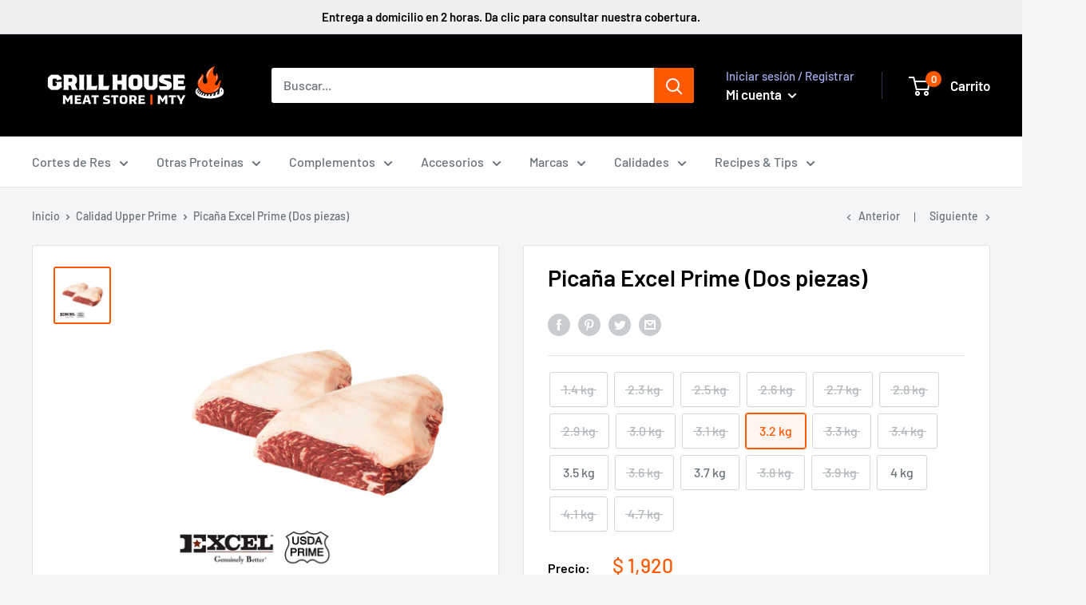

--- FILE ---
content_type: text/html; charset=utf-8
request_url: https://www.grillhouse.mx/collections/carnes-upper-prime/products/picana-excel-prime-dos-piezas
body_size: 60047
content:
<!doctype html>

<html class="no-js" lang="es">
  <head>
    <meta name="ahrefs-site-verification" content="074e82b83a02f3bef74c885aefe9bc39effbcb15b6f6123843be007fa0ba2c73">
    <!-- Google Tag Manager -->
<script>(function(w,d,s,l,i){w[l]=w[l]||[];w[l].push({'gtm.start':
new Date().getTime(),event:'gtm.js'});var f=d.getElementsByTagName(s)[0],
j=d.createElement(s),dl=l!='dataLayer'?'&l='+l:'';j.async=true;j.src=
'https://www.googletagmanager.com/gtm.js?id='+i+dl;f.parentNode.insertBefore(j,f);
})(window,document,'script','dataLayer','GTM-W78GH97');</script>
<!-- End Google Tag Manager -->
<script>
  document.addEventListener('DOMContentLoaded', function() {
    // Get the current URL
    var currentUrl = window.location.href;

    // Check if the current URL contains the desired base URL
    if (currentUrl.indexOf('https://www.grillhouse.mx/') !== -1) {
      // Show the div
      var yotpoInstance = document.querySelector('.yotpo-widget-instance[data-yotpo-instance-id="321070"]');
      if (yotpoInstance) {
        yotpoInstance.style.display = 'block'; // Or 'inline' or any other appropriate display value
      }
    }
  });
</script>


    <!-- Google tag (gtag.js) -->
<script async src="https://www.googletagmanager.com/gtag/js?id=G-TLR2GBGP79"></script>
<script>
  window.dataLayer = window.dataLayer || [];
  function gtag(){dataLayer.push(arguments);}
  gtag('js', new Date());

  gtag('config', 'G-TLR2GBGP79');
</script>
    
    <meta charset="utf-8">
    <meta name="viewport" content="width=device-width, initial-scale=1.0, height=device-height, minimum-scale=1.0, maximum-scale=5.0">
    <meta name="theme-color" content="#ff5900"><title>Picaña Excel Prime (Dos piezas)
</title><meta name="description" content="La Picaña Excel Prime es el corte perfecto para incluir en tus reuniones. La picaña es carne de vacuno pero lo que la hace diferente es el tipo de corte, típicamente brasileño. La picaña tiene forma triangular. Está cubierta por una capa de grasa blanca que le confiere parte del sabor, extremadamente bueno. CalidadExce"><link rel="canonical" href="https://www.grillhouse.mx/products/picana-excel-prime-dos-piezas"><link rel="shortcut icon" href="//www.grillhouse.mx/cdn/shop/files/LOGO_GH_96x96.png?v=1639444094" type="image/png"><link rel="preload" as="style" href="//www.grillhouse.mx/cdn/shop/t/30/assets/theme.css?v=31469911123663702751646706699">
    <link rel="preload" as="script" href="//www.grillhouse.mx/cdn/shop/t/30/assets/theme.min.js?v=173672191908236597331642698283">
    <link rel="preconnect" href="https://cdn.shopify.com">
    <link rel="preconnect" href="https://fonts.shopifycdn.com">
    <link rel="dns-prefetch" href="https://productreviews.shopifycdn.com">
    <link rel="dns-prefetch" href="https://ajax.googleapis.com">
    <link rel="dns-prefetch" href="https://maps.googleapis.com">
    <link rel="dns-prefetch" href="https://maps.gstatic.com">

    <meta property="og:type" content="product">
  <meta property="og:title" content="Picaña Excel Prime (Dos piezas)"><meta property="og:image" content="http://www.grillhouse.mx/cdn/shop/products/GH_EXCEL_Picana.jpg?v=1753148106">
    <meta property="og:image:secure_url" content="https://www.grillhouse.mx/cdn/shop/products/GH_EXCEL_Picana.jpg?v=1753148106">
    <meta property="og:image:width" content="1200">
    <meta property="og:image:height" content="1200"><meta property="product:price:amount" content="840.00">
  <meta property="product:price:currency" content="MXN"><meta property="og:description" content="La Picaña Excel Prime es el corte perfecto para incluir en tus reuniones. La picaña es carne de vacuno pero lo que la hace diferente es el tipo de corte, típicamente brasileño. La picaña tiene forma triangular. Está cubierta por una capa de grasa blanca que le confiere parte del sabor, extremadamente bueno. CalidadExce"><meta property="og:url" content="https://www.grillhouse.mx/products/picana-excel-prime-dos-piezas">
<meta property="og:site_name" content="Grill House MTY"><meta name="twitter:card" content="summary"><meta name="twitter:title" content="Picaña Excel Prime (Dos piezas)">
  <meta name="twitter:description" content="La Picaña Excel Prime es el corte perfecto para incluir en tus reuniones. La picaña es carne de vacuno pero lo que la hace diferente es el tipo de corte, típicamente brasileño. La picaña tiene forma triangular. Está cubierta por una capa de grasa blanca que le confiere parte del sabor, extremadamente bueno.
CalidadExcelOrigen: Estados Unidos y CanadáUbicación: Sirloin / Aguayón  

El peso de las piezas podría diferir hasta +-5%.
Este producto se entrega congelado.
 ">
  <meta name="twitter:image" content="https://www.grillhouse.mx/cdn/shop/products/GH_EXCEL_Picana_600x600_crop_center.jpg?v=1753148106">
    <link rel="preload" href="//www.grillhouse.mx/cdn/fonts/barlow/barlow_n6.329f582a81f63f125e63c20a5a80ae9477df68e1.woff2" as="font" type="font/woff2" crossorigin>
<link rel="preload" href="//www.grillhouse.mx/cdn/fonts/barlow/barlow_n5.a193a1990790eba0cc5cca569d23799830e90f07.woff2" as="font" type="font/woff2" crossorigin>

<style>
  @font-face {
  font-family: Barlow;
  font-weight: 600;
  font-style: normal;
  font-display: swap;
  src: url("//www.grillhouse.mx/cdn/fonts/barlow/barlow_n6.329f582a81f63f125e63c20a5a80ae9477df68e1.woff2") format("woff2"),
       url("//www.grillhouse.mx/cdn/fonts/barlow/barlow_n6.0163402e36247bcb8b02716880d0b39568412e9e.woff") format("woff");
}

  @font-face {
  font-family: Barlow;
  font-weight: 500;
  font-style: normal;
  font-display: swap;
  src: url("//www.grillhouse.mx/cdn/fonts/barlow/barlow_n5.a193a1990790eba0cc5cca569d23799830e90f07.woff2") format("woff2"),
       url("//www.grillhouse.mx/cdn/fonts/barlow/barlow_n5.ae31c82169b1dc0715609b8cc6a610b917808358.woff") format("woff");
}

@font-face {
  font-family: Barlow;
  font-weight: 600;
  font-style: normal;
  font-display: swap;
  src: url("//www.grillhouse.mx/cdn/fonts/barlow/barlow_n6.329f582a81f63f125e63c20a5a80ae9477df68e1.woff2") format("woff2"),
       url("//www.grillhouse.mx/cdn/fonts/barlow/barlow_n6.0163402e36247bcb8b02716880d0b39568412e9e.woff") format("woff");
}

@font-face {
  font-family: Barlow;
  font-weight: 600;
  font-style: italic;
  font-display: swap;
  src: url("//www.grillhouse.mx/cdn/fonts/barlow/barlow_i6.5a22bd20fb27bad4d7674cc6e666fb9c77d813bb.woff2") format("woff2"),
       url("//www.grillhouse.mx/cdn/fonts/barlow/barlow_i6.1c8787fcb59f3add01a87f21b38c7ef797e3b3a1.woff") format("woff");
}


  @font-face {
  font-family: Barlow;
  font-weight: 700;
  font-style: normal;
  font-display: swap;
  src: url("//www.grillhouse.mx/cdn/fonts/barlow/barlow_n7.691d1d11f150e857dcbc1c10ef03d825bc378d81.woff2") format("woff2"),
       url("//www.grillhouse.mx/cdn/fonts/barlow/barlow_n7.4fdbb1cb7da0e2c2f88492243ffa2b4f91924840.woff") format("woff");
}

  @font-face {
  font-family: Barlow;
  font-weight: 500;
  font-style: italic;
  font-display: swap;
  src: url("//www.grillhouse.mx/cdn/fonts/barlow/barlow_i5.714d58286997b65cd479af615cfa9bb0a117a573.woff2") format("woff2"),
       url("//www.grillhouse.mx/cdn/fonts/barlow/barlow_i5.0120f77e6447d3b5df4bbec8ad8c2d029d87fb21.woff") format("woff");
}

  @font-face {
  font-family: Barlow;
  font-weight: 700;
  font-style: italic;
  font-display: swap;
  src: url("//www.grillhouse.mx/cdn/fonts/barlow/barlow_i7.50e19d6cc2ba5146fa437a5a7443c76d5d730103.woff2") format("woff2"),
       url("//www.grillhouse.mx/cdn/fonts/barlow/barlow_i7.47e9f98f1b094d912e6fd631cc3fe93d9f40964f.woff") format("woff");
}


  :root {
    --default-text-font-size : 15px;
    --base-text-font-size    : 16px;
    --heading-font-family    : Barlow, sans-serif;
    --heading-font-weight    : 600;
    --heading-font-style     : normal;
    --text-font-family       : Barlow, sans-serif;
    --text-font-weight       : 500;
    --text-font-style        : normal;
    --text-font-bolder-weight: 600;
    --text-link-decoration   : underline;

    --text-color               : #677279;
    --text-color-rgb           : 103, 114, 121;
    --heading-color            : #000000;
    --border-color             : #e1e3e4;
    --border-color-rgb         : 225, 227, 228;
    --form-border-color        : #d4d6d8;
    --accent-color             : #ff5900;
    --accent-color-rgb         : 255, 89, 0;
    --link-color               : #ff5900;
    --link-color-hover         : #b33e00;
    --background               : #f3f5f6;
    --secondary-background     : #ffffff;
    --secondary-background-rgb : 255, 255, 255;
    --accent-background        : rgba(255, 89, 0, 0.08);

    --input-background: #ffffff;

    --error-color       : #ff0000;
    --error-background  : rgba(255, 0, 0, 0.07);
    --success-color     : #00aa00;
    --success-background: rgba(0, 170, 0, 0.11);

    --primary-button-background      : #ff5900;
    --primary-button-background-rgb  : 255, 89, 0;
    --primary-button-text-color      : #ffffff;
    --secondary-button-background    : #1e2d7d;
    --secondary-button-background-rgb: 30, 45, 125;
    --secondary-button-text-color    : #ffffff;

    --header-background      : #000000;
    --header-text-color      : #ffffff;
    --header-light-text-color: #a3afef;
    --header-border-color    : rgba(163, 175, 239, 0.3);
    --header-accent-color    : #ff5900;

    --footer-background-color:    #f3f5f6;
    --footer-heading-text-color:  #1e2d7d;
    --footer-body-text-color:     #677279;
    --footer-accent-color:        #ff5900;
    --footer-accent-color-rgb:    255, 89, 0;
    --footer-border:              1px solid var(--border-color);
    
    --flickity-arrow-color: #abb1b4;--product-on-sale-accent           : #ee0000;
    --product-on-sale-accent-rgb       : 238, 0, 0;
    --product-on-sale-color            : #ffffff;
    --product-in-stock-color           : #008a00;
    --product-low-stock-color          : #ee0000;
    --product-sold-out-color           : #8a9297;
    --product-custom-label-1-background: #008a00;
    --product-custom-label-1-color     : #ffffff;
    --product-custom-label-2-background: #00a500;
    --product-custom-label-2-color     : #ffffff;
    --product-review-star-color        : #ffbd00;

    --mobile-container-gutter : 20px;
    --desktop-container-gutter: 40px;
  }
</style>

<script>
  // IE11 does not have support for CSS variables, so we have to polyfill them
  if (!(((window || {}).CSS || {}).supports && window.CSS.supports('(--a: 0)'))) {
    const script = document.createElement('script');
    script.type = 'text/javascript';
    script.src = 'https://cdn.jsdelivr.net/npm/css-vars-ponyfill@2';
    script.onload = function() {
      cssVars({});
    };

    document.getElementsByTagName('head')[0].appendChild(script);
  }
</script>


    <script>window.performance && window.performance.mark && window.performance.mark('shopify.content_for_header.start');</script><meta name="facebook-domain-verification" content="0s2i06u00xwhlgl8spy5lwx3e3wj52">
<meta name="google-site-verification" content="87GmyuECBL5q6Cg4a5kNSXbMq2TegBloVbCticrmpeY">
<meta name="google-site-verification" content="63cPLOCIPXrsL91Md-zWIGB5UGwXVrBfy47kbHfS9yI">
<meta id="shopify-digital-wallet" name="shopify-digital-wallet" content="/26663682128/digital_wallets/dialog">
<meta name="shopify-checkout-api-token" content="49826e14a673c2a0ae69c8bc1b1a4e49">
<meta id="in-context-paypal-metadata" data-shop-id="26663682128" data-venmo-supported="false" data-environment="production" data-locale="es_ES" data-paypal-v4="true" data-currency="MXN">
<link rel="alternate" type="application/json+oembed" href="https://www.grillhouse.mx/products/picana-excel-prime-dos-piezas.oembed">
<script async="async" src="/checkouts/internal/preloads.js?locale=es-MX"></script>
<script id="shopify-features" type="application/json">{"accessToken":"49826e14a673c2a0ae69c8bc1b1a4e49","betas":["rich-media-storefront-analytics"],"domain":"www.grillhouse.mx","predictiveSearch":true,"shopId":26663682128,"locale":"es"}</script>
<script>var Shopify = Shopify || {};
Shopify.shop = "sigma-food-service-go.myshopify.com";
Shopify.locale = "es";
Shopify.currency = {"active":"MXN","rate":"1.0"};
Shopify.country = "MX";
Shopify.theme = {"name":"04\/02\/2021 - Warehouse Copy (Yotpo work here)","id":83998310480,"schema_name":"Warehouse","schema_version":"1.14.1","theme_store_id":871,"role":"main"};
Shopify.theme.handle = "null";
Shopify.theme.style = {"id":null,"handle":null};
Shopify.cdnHost = "www.grillhouse.mx/cdn";
Shopify.routes = Shopify.routes || {};
Shopify.routes.root = "/";</script>
<script type="module">!function(o){(o.Shopify=o.Shopify||{}).modules=!0}(window);</script>
<script>!function(o){function n(){var o=[];function n(){o.push(Array.prototype.slice.apply(arguments))}return n.q=o,n}var t=o.Shopify=o.Shopify||{};t.loadFeatures=n(),t.autoloadFeatures=n()}(window);</script>
<script id="shop-js-analytics" type="application/json">{"pageType":"product"}</script>
<script defer="defer" async type="module" src="//www.grillhouse.mx/cdn/shopifycloud/shop-js/modules/v2/client.init-shop-cart-sync_BauuRneq.es.esm.js"></script>
<script defer="defer" async type="module" src="//www.grillhouse.mx/cdn/shopifycloud/shop-js/modules/v2/chunk.common_JQpvZAPo.esm.js"></script>
<script defer="defer" async type="module" src="//www.grillhouse.mx/cdn/shopifycloud/shop-js/modules/v2/chunk.modal_Cc_JA9bg.esm.js"></script>
<script type="module">
  await import("//www.grillhouse.mx/cdn/shopifycloud/shop-js/modules/v2/client.init-shop-cart-sync_BauuRneq.es.esm.js");
await import("//www.grillhouse.mx/cdn/shopifycloud/shop-js/modules/v2/chunk.common_JQpvZAPo.esm.js");
await import("//www.grillhouse.mx/cdn/shopifycloud/shop-js/modules/v2/chunk.modal_Cc_JA9bg.esm.js");

  window.Shopify.SignInWithShop?.initShopCartSync?.({"fedCMEnabled":true,"windoidEnabled":true});

</script>
<script>(function() {
  var isLoaded = false;
  function asyncLoad() {
    if (isLoaded) return;
    isLoaded = true;
    var urls = ["https:\/\/cdn-loyalty.yotpo.com\/loader\/x48_XGRrM33cRmYEvYGx1Q.js?shop=sigma-food-service-go.myshopify.com","https:\/\/getbutton.io\/shopify\/widget\/26663682128.js?v=1616193870\u0026shop=sigma-food-service-go.myshopify.com","https:\/\/static.klaviyo.com\/onsite\/js\/klaviyo.js?company_id=Y5KU3E\u0026shop=sigma-food-service-go.myshopify.com","https:\/\/static.klaviyo.com\/onsite\/js\/klaviyo.js?company_id=TnMvSv\u0026shop=sigma-food-service-go.myshopify.com","https:\/\/static.klaviyo.com\/onsite\/js\/klaviyo.js?company_id=TnMvSv\u0026shop=sigma-food-service-go.myshopify.com","https:\/\/cdn1.stamped.io\/files\/widget.min.js?shop=sigma-food-service-go.myshopify.com","https:\/\/static.klaviyo.com\/onsite\/js\/klaviyo.js?company_id=XL4Bad\u0026shop=sigma-food-service-go.myshopify.com","https:\/\/static.klaviyo.com\/onsite\/js\/klaviyo.js?company_id=Y6iGQn\u0026shop=sigma-food-service-go.myshopify.com","https:\/\/static.klaviyo.com\/onsite\/js\/klaviyo.js?company_id=Y6iGQn\u0026shop=sigma-food-service-go.myshopify.com","https:\/\/static.klaviyo.com\/onsite\/js\/Wzsm9C\/klaviyo.js?company_id=Wzsm9C\u0026shop=sigma-food-service-go.myshopify.com"];
    for (var i = 0; i < urls.length; i++) {
      var s = document.createElement('script');
      s.type = 'text/javascript';
      s.async = true;
      s.src = urls[i];
      var x = document.getElementsByTagName('script')[0];
      x.parentNode.insertBefore(s, x);
    }
  };
  if(window.attachEvent) {
    window.attachEvent('onload', asyncLoad);
  } else {
    window.addEventListener('load', asyncLoad, false);
  }
})();</script>
<script id="__st">var __st={"a":26663682128,"offset":-21600,"reqid":"5d627ecf-a21f-45cf-b8cf-4cc3d418be72-1769539620","pageurl":"www.grillhouse.mx\/collections\/carnes-upper-prime\/products\/picana-excel-prime-dos-piezas","u":"9b0801f5cb65","p":"product","rtyp":"product","rid":6580903411792};</script>
<script>window.ShopifyPaypalV4VisibilityTracking = true;</script>
<script id="captcha-bootstrap">!function(){'use strict';const t='contact',e='account',n='new_comment',o=[[t,t],['blogs',n],['comments',n],[t,'customer']],c=[[e,'customer_login'],[e,'guest_login'],[e,'recover_customer_password'],[e,'create_customer']],r=t=>t.map((([t,e])=>`form[action*='/${t}']:not([data-nocaptcha='true']) input[name='form_type'][value='${e}']`)).join(','),a=t=>()=>t?[...document.querySelectorAll(t)].map((t=>t.form)):[];function s(){const t=[...o],e=r(t);return a(e)}const i='password',u='form_key',d=['recaptcha-v3-token','g-recaptcha-response','h-captcha-response',i],f=()=>{try{return window.sessionStorage}catch{return}},m='__shopify_v',_=t=>t.elements[u];function p(t,e,n=!1){try{const o=window.sessionStorage,c=JSON.parse(o.getItem(e)),{data:r}=function(t){const{data:e,action:n}=t;return t[m]||n?{data:e,action:n}:{data:t,action:n}}(c);for(const[e,n]of Object.entries(r))t.elements[e]&&(t.elements[e].value=n);n&&o.removeItem(e)}catch(o){console.error('form repopulation failed',{error:o})}}const l='form_type',E='cptcha';function T(t){t.dataset[E]=!0}const w=window,h=w.document,L='Shopify',v='ce_forms',y='captcha';let A=!1;((t,e)=>{const n=(g='f06e6c50-85a8-45c8-87d0-21a2b65856fe',I='https://cdn.shopify.com/shopifycloud/storefront-forms-hcaptcha/ce_storefront_forms_captcha_hcaptcha.v1.5.2.iife.js',D={infoText:'Protegido por hCaptcha',privacyText:'Privacidad',termsText:'Términos'},(t,e,n)=>{const o=w[L][v],c=o.bindForm;if(c)return c(t,g,e,D).then(n);var r;o.q.push([[t,g,e,D],n]),r=I,A||(h.body.append(Object.assign(h.createElement('script'),{id:'captcha-provider',async:!0,src:r})),A=!0)});var g,I,D;w[L]=w[L]||{},w[L][v]=w[L][v]||{},w[L][v].q=[],w[L][y]=w[L][y]||{},w[L][y].protect=function(t,e){n(t,void 0,e),T(t)},Object.freeze(w[L][y]),function(t,e,n,w,h,L){const[v,y,A,g]=function(t,e,n){const i=e?o:[],u=t?c:[],d=[...i,...u],f=r(d),m=r(i),_=r(d.filter((([t,e])=>n.includes(e))));return[a(f),a(m),a(_),s()]}(w,h,L),I=t=>{const e=t.target;return e instanceof HTMLFormElement?e:e&&e.form},D=t=>v().includes(t);t.addEventListener('submit',(t=>{const e=I(t);if(!e)return;const n=D(e)&&!e.dataset.hcaptchaBound&&!e.dataset.recaptchaBound,o=_(e),c=g().includes(e)&&(!o||!o.value);(n||c)&&t.preventDefault(),c&&!n&&(function(t){try{if(!f())return;!function(t){const e=f();if(!e)return;const n=_(t);if(!n)return;const o=n.value;o&&e.removeItem(o)}(t);const e=Array.from(Array(32),(()=>Math.random().toString(36)[2])).join('');!function(t,e){_(t)||t.append(Object.assign(document.createElement('input'),{type:'hidden',name:u})),t.elements[u].value=e}(t,e),function(t,e){const n=f();if(!n)return;const o=[...t.querySelectorAll(`input[type='${i}']`)].map((({name:t})=>t)),c=[...d,...o],r={};for(const[a,s]of new FormData(t).entries())c.includes(a)||(r[a]=s);n.setItem(e,JSON.stringify({[m]:1,action:t.action,data:r}))}(t,e)}catch(e){console.error('failed to persist form',e)}}(e),e.submit())}));const S=(t,e)=>{t&&!t.dataset[E]&&(n(t,e.some((e=>e===t))),T(t))};for(const o of['focusin','change'])t.addEventListener(o,(t=>{const e=I(t);D(e)&&S(e,y())}));const B=e.get('form_key'),M=e.get(l),P=B&&M;t.addEventListener('DOMContentLoaded',(()=>{const t=y();if(P)for(const e of t)e.elements[l].value===M&&p(e,B);[...new Set([...A(),...v().filter((t=>'true'===t.dataset.shopifyCaptcha))])].forEach((e=>S(e,t)))}))}(h,new URLSearchParams(w.location.search),n,t,e,['guest_login'])})(!0,!0)}();</script>
<script integrity="sha256-4kQ18oKyAcykRKYeNunJcIwy7WH5gtpwJnB7kiuLZ1E=" data-source-attribution="shopify.loadfeatures" defer="defer" src="//www.grillhouse.mx/cdn/shopifycloud/storefront/assets/storefront/load_feature-a0a9edcb.js" crossorigin="anonymous"></script>
<script data-source-attribution="shopify.dynamic_checkout.dynamic.init">var Shopify=Shopify||{};Shopify.PaymentButton=Shopify.PaymentButton||{isStorefrontPortableWallets:!0,init:function(){window.Shopify.PaymentButton.init=function(){};var t=document.createElement("script");t.src="https://www.grillhouse.mx/cdn/shopifycloud/portable-wallets/latest/portable-wallets.es.js",t.type="module",document.head.appendChild(t)}};
</script>
<script data-source-attribution="shopify.dynamic_checkout.buyer_consent">
  function portableWalletsHideBuyerConsent(e){var t=document.getElementById("shopify-buyer-consent"),n=document.getElementById("shopify-subscription-policy-button");t&&n&&(t.classList.add("hidden"),t.setAttribute("aria-hidden","true"),n.removeEventListener("click",e))}function portableWalletsShowBuyerConsent(e){var t=document.getElementById("shopify-buyer-consent"),n=document.getElementById("shopify-subscription-policy-button");t&&n&&(t.classList.remove("hidden"),t.removeAttribute("aria-hidden"),n.addEventListener("click",e))}window.Shopify?.PaymentButton&&(window.Shopify.PaymentButton.hideBuyerConsent=portableWalletsHideBuyerConsent,window.Shopify.PaymentButton.showBuyerConsent=portableWalletsShowBuyerConsent);
</script>
<script>
  function portableWalletsCleanup(e){e&&e.src&&console.error("Failed to load portable wallets script "+e.src);var t=document.querySelectorAll("shopify-accelerated-checkout .shopify-payment-button__skeleton, shopify-accelerated-checkout-cart .wallet-cart-button__skeleton"),e=document.getElementById("shopify-buyer-consent");for(let e=0;e<t.length;e++)t[e].remove();e&&e.remove()}function portableWalletsNotLoadedAsModule(e){e instanceof ErrorEvent&&"string"==typeof e.message&&e.message.includes("import.meta")&&"string"==typeof e.filename&&e.filename.includes("portable-wallets")&&(window.removeEventListener("error",portableWalletsNotLoadedAsModule),window.Shopify.PaymentButton.failedToLoad=e,"loading"===document.readyState?document.addEventListener("DOMContentLoaded",window.Shopify.PaymentButton.init):window.Shopify.PaymentButton.init())}window.addEventListener("error",portableWalletsNotLoadedAsModule);
</script>

<script type="module" src="https://www.grillhouse.mx/cdn/shopifycloud/portable-wallets/latest/portable-wallets.es.js" onError="portableWalletsCleanup(this)" crossorigin="anonymous"></script>
<script nomodule>
  document.addEventListener("DOMContentLoaded", portableWalletsCleanup);
</script>

<link id="shopify-accelerated-checkout-styles" rel="stylesheet" media="screen" href="https://www.grillhouse.mx/cdn/shopifycloud/portable-wallets/latest/accelerated-checkout-backwards-compat.css" crossorigin="anonymous">
<style id="shopify-accelerated-checkout-cart">
        #shopify-buyer-consent {
  margin-top: 1em;
  display: inline-block;
  width: 100%;
}

#shopify-buyer-consent.hidden {
  display: none;
}

#shopify-subscription-policy-button {
  background: none;
  border: none;
  padding: 0;
  text-decoration: underline;
  font-size: inherit;
  cursor: pointer;
}

#shopify-subscription-policy-button::before {
  box-shadow: none;
}

      </style>

<script>window.performance && window.performance.mark && window.performance.mark('shopify.content_for_header.end');</script>

    <link rel="stylesheet" href="//www.grillhouse.mx/cdn/shop/t/30/assets/theme.css?v=31469911123663702751646706699">
    <link rel="stylesheet" href="//www.grillhouse.mx/cdn/shop/t/30/assets/custom.css?v=88446734558067190981617837642">

    
  <script type="application/ld+json">
  {
    "@context": "http://schema.org",
    "@type": "Product",
    "offers": [{
          "@type": "Offer",
          "name": "1.4 kg",
          "availability":"https://schema.org/OutOfStock",
          "price": 840.0,
          "priceCurrency": "MXN",
          "priceValidUntil": "2026-02-06","sku": "70018165-01400","url": "/products/picana-excel-prime-dos-piezas?variant=41224062730320"
        },
{
          "@type": "Offer",
          "name": "2.3 kg",
          "availability":"https://schema.org/OutOfStock",
          "price": 1380.0,
          "priceCurrency": "MXN",
          "priceValidUntil": "2026-02-06","sku": "70018165-02300","url": "/products/picana-excel-prime-dos-piezas?variant=41720141381712"
        },
{
          "@type": "Offer",
          "name": "2.5 kg",
          "availability":"https://schema.org/OutOfStock",
          "price": 1500.0,
          "priceCurrency": "MXN",
          "priceValidUntil": "2026-02-06","sku": "70018165-02500","url": "/products/picana-excel-prime-dos-piezas?variant=41305732546640"
        },
{
          "@type": "Offer",
          "name": "2.6 kg",
          "availability":"https://schema.org/OutOfStock",
          "price": 1560.0,
          "priceCurrency": "MXN",
          "priceValidUntil": "2026-02-06","sku": "70018165-02600","url": "/products/picana-excel-prime-dos-piezas?variant=41132949667920"
        },
{
          "@type": "Offer",
          "name": "2.7 kg",
          "availability":"https://schema.org/OutOfStock",
          "price": 1620.0,
          "priceCurrency": "MXN",
          "priceValidUntil": "2026-02-06","sku": "70018165-02700","url": "/products/picana-excel-prime-dos-piezas?variant=41305733136464"
        },
{
          "@type": "Offer",
          "name": "2.8 kg",
          "availability":"https://schema.org/OutOfStock",
          "price": 1680.0,
          "priceCurrency": "MXN",
          "priceValidUntil": "2026-02-06","sku": "70018165-02800","url": "/products/picana-excel-prime-dos-piezas?variant=41305733759056"
        },
{
          "@type": "Offer",
          "name": "2.9 kg",
          "availability":"https://schema.org/OutOfStock",
          "price": 1740.0,
          "priceCurrency": "MXN",
          "priceValidUntil": "2026-02-06","sku": "70018165-02900","url": "/products/picana-excel-prime-dos-piezas?variant=41305730711632"
        },
{
          "@type": "Offer",
          "name": "3.0 kg",
          "availability":"https://schema.org/OutOfStock",
          "price": 1800.0,
          "priceCurrency": "MXN",
          "priceValidUntil": "2026-02-06","sku": "70018165-03000","url": "/products/picana-excel-prime-dos-piezas?variant=41200801742928"
        },
{
          "@type": "Offer",
          "name": "3.1 kg",
          "availability":"https://schema.org/OutOfStock",
          "price": 1860.0,
          "priceCurrency": "MXN",
          "priceValidUntil": "2026-02-06","sku": "70018165-03100","url": "/products/picana-excel-prime-dos-piezas?variant=41176524193872"
        },
{
          "@type": "Offer",
          "name": "3.2 kg",
          "availability":"https://schema.org/InStock",
          "price": 1920.0,
          "priceCurrency": "MXN",
          "priceValidUntil": "2026-02-06","sku": "70018165-03200","url": "/products/picana-excel-prime-dos-piezas?variant=41132949373008"
        },
{
          "@type": "Offer",
          "name": "3.3 kg",
          "availability":"https://schema.org/OutOfStock",
          "price": 1980.0,
          "priceCurrency": "MXN",
          "priceValidUntil": "2026-02-06","sku": "70018165-03300","url": "/products/picana-excel-prime-dos-piezas?variant=41176525504592"
        },
{
          "@type": "Offer",
          "name": "3.4 kg",
          "availability":"https://schema.org/OutOfStock",
          "price": 2040.0,
          "priceCurrency": "MXN",
          "priceValidUntil": "2026-02-06","sku": "70018165-03400","url": "/products/picana-excel-prime-dos-piezas?variant=41140590313552"
        },
{
          "@type": "Offer",
          "name": "3.5 kg",
          "availability":"https://schema.org/InStock",
          "price": 2100.0,
          "priceCurrency": "MXN",
          "priceValidUntil": "2026-02-06","sku": "70018165-03500","url": "/products/picana-excel-prime-dos-piezas?variant=41176526815312"
        },
{
          "@type": "Offer",
          "name": "3.6 kg",
          "availability":"https://schema.org/OutOfStock",
          "price": 2160.0,
          "priceCurrency": "MXN",
          "priceValidUntil": "2026-02-06","sku": "70018165-03600","url": "/products/picana-excel-prime-dos-piezas?variant=41140590477392"
        },
{
          "@type": "Offer",
          "name": "3.7 kg",
          "availability":"https://schema.org/InStock",
          "price": 2220.0,
          "priceCurrency": "MXN",
          "priceValidUntil": "2026-02-06","sku": "70018165-03700","url": "/products/picana-excel-prime-dos-piezas?variant=41176528158800"
        },
{
          "@type": "Offer",
          "name": "3.8 kg",
          "availability":"https://schema.org/OutOfStock",
          "price": 2280.0,
          "priceCurrency": "MXN",
          "priceValidUntil": "2026-02-06","sku": "70018165-03800","url": "/products/picana-excel-prime-dos-piezas?variant=41176529633360"
        },
{
          "@type": "Offer",
          "name": "3.9 kg",
          "availability":"https://schema.org/OutOfStock",
          "price": 2340.0,
          "priceCurrency": "MXN",
          "priceValidUntil": "2026-02-06","sku": "70018165-03900","url": "/products/picana-excel-prime-dos-piezas?variant=41305731989584"
        },
{
          "@type": "Offer",
          "name": "4 kg",
          "availability":"https://schema.org/InStock",
          "price": 2400.0,
          "priceCurrency": "MXN",
          "priceValidUntil": "2026-02-06","sku": "70018165-00400","url": "/products/picana-excel-prime-dos-piezas?variant=41110079438928"
        },
{
          "@type": "Offer",
          "name": "4.1 kg",
          "availability":"https://schema.org/OutOfStock",
          "price": 2460.0,
          "priceCurrency": "MXN",
          "priceValidUntil": "2026-02-06","sku": "70018165-04100","url": "/products/picana-excel-prime-dos-piezas?variant=41922158329936"
        },
{
          "@type": "Offer",
          "name": "4.7 kg",
          "availability":"https://schema.org/OutOfStock",
          "price": 2820.0,
          "priceCurrency": "MXN",
          "priceValidUntil": "2026-02-06","sku": "70018165-04700","url": "/products/picana-excel-prime-dos-piezas?variant=41922162327632"
        }
],
    "brand": {
      "name": "Excel"
    },
    "name": "Picaña Excel Prime (Dos piezas)",
    "description": "La Picaña Excel Prime es el corte perfecto para incluir en tus reuniones. La picaña es carne de vacuno pero lo que la hace diferente es el tipo de corte, típicamente brasileño. La picaña tiene forma triangular. Está cubierta por una capa de grasa blanca que le confiere parte del sabor, extremadamente bueno.\nCalidadExcelOrigen: Estados Unidos y CanadáUbicación: Sirloin \/ Aguayón  \n\nEl peso de las piezas podría diferir hasta +-5%.\nEste producto se entrega congelado.\n ",
    "category": "Res",
    "url": "/products/picana-excel-prime-dos-piezas",
    "sku": "70018165-03200",
    "image": {
      "@type": "ImageObject",
      "url": "https://www.grillhouse.mx/cdn/shop/products/GH_EXCEL_Picana_1024x.jpg?v=1753148106",
      "image": "https://www.grillhouse.mx/cdn/shop/products/GH_EXCEL_Picana_1024x.jpg?v=1753148106",
      "name": "Picaña Excel Prime (Dos piezas)",
      "width": "1024",
      "height": "1024"
    }
  }
  </script>



  <script type="application/ld+json">
  {
    "@context": "http://schema.org",
    "@type": "BreadcrumbList",
  "itemListElement": [{
      "@type": "ListItem",
      "position": 1,
      "name": "Inicio",
      "item": "https://www.grillhouse.mx"
    },{
          "@type": "ListItem",
          "position": 2,
          "name": "Calidad Upper Prime",
          "item": "https://www.grillhouse.mx/collections/carnes-upper-prime"
        }, {
          "@type": "ListItem",
          "position": 3,
          "name": "Picaña Excel Prime (Dos piezas)",
          "item": "https://www.grillhouse.mx/collections/carnes-upper-prime/products/picana-excel-prime-dos-piezas"
        }]
  }
  </script>


    <script>
      // This allows to expose several variables to the global scope, to be used in scripts
      window.theme = {
        pageType: "product",
        cartCount: 0,
        moneyFormat: "$ {{amount}}",
        moneyWithCurrencyFormat: "$ {{amount}} MXN",
        showDiscount: true,
        discountMode: "percentage",
        searchMode: "product",
        cartType: "drawer"
      };

      window.routes = {
        rootUrl: "\/",
        rootUrlWithoutSlash: '',
        cartUrl: "\/cart",
        cartAddUrl: "\/cart\/add",
        cartChangeUrl: "\/cart\/change",
        searchUrl: "\/search",
        productRecommendationsUrl: "\/recommendations\/products"
      };

      window.languages = {
        productRegularPrice: "Precio habitual",
        productSalePrice: "Precio de venta",
        collectionOnSaleLabel: "Ahorrar {{savings}}",
        productFormUnavailable: "No disponible",
        productFormAddToCart: "Añadir al carrito",
        productFormSoldOut: "Agotado",
        productAdded: "El producto ha sido añadido al carrito",
        productAddedShort: "Añadido !",
        shippingEstimatorNoResults: "No se pudo encontrar envío para su dirección.",
        shippingEstimatorOneResult: "Hay una tarifa de envío para su dirección :",
        shippingEstimatorMultipleResults: "Hay {{count}} tarifas de envío para su dirección :",
        shippingEstimatorErrors: "Hay algunos errores :"
      };

      window.lazySizesConfig = {
        loadHidden: false,
        hFac: 0.8,
        expFactor: 3,
        customMedia: {
          '--phone': '(max-width: 640px)',
          '--tablet': '(min-width: 641px) and (max-width: 1023px)',
          '--lap': '(min-width: 1024px)'
        }
      };

      document.documentElement.className = document.documentElement.className.replace('no-js', 'js');
    </script><script src="//www.grillhouse.mx/cdn/shop/t/30/assets/theme.min.js?v=173672191908236597331642698283" defer></script>
     
<script>
        (function () {
          window.onpageshow = function() {
            // We force re-freshing the cart content onpageshow, as most browsers will serve a cache copy when hitting the
            // back button, which cause staled data
            document.documentElement.dispatchEvent(new CustomEvent('cart:refresh', {
              bubbles: true,
              detail: {scrollToTop: false}
            }));
          };
        })();
      </script><script src="https://cdn-widgetsrepository.yotpo.com/v1/loader/x48_XGRrM33cRmYEvYGx1Q" async></script>
    
    <!-- Facebook Pixel Code -->
<script>
  !function(f,b,e,v,n,t,s)
  {if(f.fbq)return;n=f.fbq=function(){n.callMethod?
  n.callMethod.apply(n,arguments):n.queue.push(arguments)};
  if(!f._fbq)f._fbq=n;n.push=n;n.loaded=!0;n.version='2.0';
  n.queue=[];t=b.createElement(e);t.async=!0;
  t.src=v;s=b.getElementsByTagName(e)[0];
  s.parentNode.insertBefore(t,s)}(window, document,'script',
  'https://connect.facebook.net/en_US/fbevents.js');
  fbq('init', '3116627405325782');
  fbq('track', 'PageView');
</script>
<noscript><img height="1" width="1" style="display:none"
  src="https://www.facebook.com/tr?id=3116627405325782&ev=PageView&noscript=1"
/></noscript>
<!-- End Facebook Pixel Code -->
    
<!-- BEGIN app block: shopify://apps/klaviyo-email-marketing-sms/blocks/klaviyo-onsite-embed/2632fe16-c075-4321-a88b-50b567f42507 -->












  <script async src="https://static.klaviyo.com/onsite/js/Y5KU3E/klaviyo.js?company_id=Y5KU3E"></script>
  <script>!function(){if(!window.klaviyo){window._klOnsite=window._klOnsite||[];try{window.klaviyo=new Proxy({},{get:function(n,i){return"push"===i?function(){var n;(n=window._klOnsite).push.apply(n,arguments)}:function(){for(var n=arguments.length,o=new Array(n),w=0;w<n;w++)o[w]=arguments[w];var t="function"==typeof o[o.length-1]?o.pop():void 0,e=new Promise((function(n){window._klOnsite.push([i].concat(o,[function(i){t&&t(i),n(i)}]))}));return e}}})}catch(n){window.klaviyo=window.klaviyo||[],window.klaviyo.push=function(){var n;(n=window._klOnsite).push.apply(n,arguments)}}}}();</script>

  
    <script id="viewed_product">
      if (item == null) {
        var _learnq = _learnq || [];

        var MetafieldReviews = null
        var MetafieldYotpoRating = null
        var MetafieldYotpoCount = null
        var MetafieldLooxRating = null
        var MetafieldLooxCount = null
        var okendoProduct = null
        var okendoProductReviewCount = null
        var okendoProductReviewAverageValue = null
        try {
          // The following fields are used for Customer Hub recently viewed in order to add reviews.
          // This information is not part of __kla_viewed. Instead, it is part of __kla_viewed_reviewed_items
          MetafieldReviews = {};
          MetafieldYotpoRating = null
          MetafieldYotpoCount = null
          MetafieldLooxRating = null
          MetafieldLooxCount = null

          okendoProduct = null
          // If the okendo metafield is not legacy, it will error, which then requires the new json formatted data
          if (okendoProduct && 'error' in okendoProduct) {
            okendoProduct = null
          }
          okendoProductReviewCount = okendoProduct ? okendoProduct.reviewCount : null
          okendoProductReviewAverageValue = okendoProduct ? okendoProduct.reviewAverageValue : null
        } catch (error) {
          console.error('Error in Klaviyo onsite reviews tracking:', error);
        }

        var item = {
          Name: "Picaña Excel Prime (Dos piezas)",
          ProductID: 6580903411792,
          Categories: ["agotados res","Brisket, Picaña y Lengua","Calidad Upper Prime","Cortes de Res","Desabasto","Lo Más Destacado","Picaña","Piezas Básicas","PRECIOS GRILLHOOD","Productos BBQ Week","Res","SoldOUTS mty","stockouts cdmx","Todos","Todos menos accesorios (promo)","TODOS!","¡Horarios Año Nuevo! 🎊","¡Lo más vendido! 🔥","⚽️  ¡Costillas y piezas básicas! ⚽️","🍖 ¡Proteínas para el BBQ! 🍖","🏈 ¡Haz touchdown con cortes de temporada! 🏈","🏈 ¡Lo más vendido! 🏈","🏈 ¡Piezas básicas para los Playoffs! 🏈","🔥 Cortes y Complementos 🔥","🔥 ¡10% Off en proteínas! 🔥","🔥 ¡Philly con madre! 🔥","🚨 ¡Solo hoy 10% Off! 🚨","🥩 ¡Cortes de temporada! 🥩"],
          ImageURL: "https://www.grillhouse.mx/cdn/shop/products/GH_EXCEL_Picana_grande.jpg?v=1753148106",
          URL: "https://www.grillhouse.mx/products/picana-excel-prime-dos-piezas",
          Brand: "Excel",
          Price: "$ 840.00",
          Value: "840.00",
          CompareAtPrice: "$ 0.00"
        };
        _learnq.push(['track', 'Viewed Product', item]);
        _learnq.push(['trackViewedItem', {
          Title: item.Name,
          ItemId: item.ProductID,
          Categories: item.Categories,
          ImageUrl: item.ImageURL,
          Url: item.URL,
          Metadata: {
            Brand: item.Brand,
            Price: item.Price,
            Value: item.Value,
            CompareAtPrice: item.CompareAtPrice
          },
          metafields:{
            reviews: MetafieldReviews,
            yotpo:{
              rating: MetafieldYotpoRating,
              count: MetafieldYotpoCount,
            },
            loox:{
              rating: MetafieldLooxRating,
              count: MetafieldLooxCount,
            },
            okendo: {
              rating: okendoProductReviewAverageValue,
              count: okendoProductReviewCount,
            }
          }
        }]);
      }
    </script>
  




  <script>
    window.klaviyoReviewsProductDesignMode = false
  </script>







<!-- END app block --><!-- BEGIN app block: shopify://apps/bss-b2b-solution/blocks/config-header/451233f2-9631-4c49-8b6f-057e4ebcde7f -->

<script id="bss-b2b-config-data">
  	if (typeof BSS_B2B == 'undefined') {
  		var BSS_B2B = {};
	}

	
        BSS_B2B.storeId = 29751;
        BSS_B2B.currentPlan = "false";
        BSS_B2B.planCode = "platinum";
        BSS_B2B.shopModules = JSON.parse('[{"code":"qb","status":1},{"code":"cp","status":1},{"code":"act","status":0},{"code":"form","status":0},{"code":"tax_exempt","status":0},{"code":"amo","status":0},{"code":"mc","status":0},{"code":"public_api","status":0},{"code":"dc","status":0},{"code":"cart_note","status":0},{"code":"mo","status":0},{"code":"tax_display","status":0},{"code":"sr","status":0},{"code":"bogo","status":0},{"code":"qi","status":0},{"code":"ef","status":0},{"code":"pl","status":0},{"code":"nt","status":0}]');
        BSS_B2B.version = 3;
        var bssB2bApiServer = "https://b2b-solution-api.bsscommerce.com";
        var bssB2bCmsUrl = "https://b2b-solution.bsscommerce.com";
        var bssGeoServiceUrl = "https://geo-ip-service.bsscommerce.com";
        var bssB2bCheckoutUrl = "https://b2b-solution-checkout.bsscommerce.com";
    

	
		BSS_B2B.integrationApp = null;
	

	
		BSS_B2B.advancedSetting = {"shop_id":29751,"checkout_customization":{"discountTitle":"Descuento Miembro","useShopifyDiscount":0},"price_override":0};
	

	
		
		
		BSS_B2B.configData = [].concat([{"i":2151757606,"n":"Prueba1","at":3,"ci":"6847543902288","mct":0,"pct":3,"pt":"CFGRANEL","xpct":0,"dt":2,"dv":"10.00","sd":"2025-07-29T15:21:17.000Z","ed":"2025-07-29T15:21:17.000Z","st":"09:21:00","et":"09:21:00","ef":0,"eed":0,"t":"aOguITpAFC3vAJCAM+sjYsi5JtIMRxXdWX35feVMQFk="},{"i":2151757607,"n":"Prueba 2","at":3,"ci":"6847543902288","mct":0,"pct":1,"pi":"4803115843664","xpct":0,"dt":0,"dv":"80.00","sd":"2025-07-29T15:22:11.000Z","ed":"2025-07-29T15:22:11.000Z","st":"09:22:00","et":"09:22:00","ef":0,"eed":0,"t":"Ymo/+4ZjTtbCw0St8XdC68U+IkhpZKHutBdaM6lhuQo="}],[],[],[],[],[],[],[],[],[],);
		BSS_B2B.cpSettings = {"cpType":0,"default_price_color":"#000000","price_applied_cp_color":"#000000"};
		BSS_B2B.customPricingSettings = null;
	
	
	
		
		BSS_B2B.qbRules = [].concat([{"id":628783,"name":"Quiebre1","priority":0,"apply_to":3,"customer_ids":"6847543902288","customer_tags":"","product_condition_type":1,"product_ids":"7198153801808","product_collections":"","product_tags":"","rule_type":0,"rule_setting":0,"qty_table":[{"id":1581946,"rule_id":628783,"qty_from":1,"qty_to":2,"discount_type":0,"discount_value":31,"createdAt":"2025-07-29T15:23:33.000Z","updatedAt":"2025-07-29T15:23:33.000Z"},{"id":1581947,"rule_id":628783,"qty_from":3,"qty_to":null,"discount_type":0,"discount_value":25,"createdAt":"2025-07-29T15:23:33.000Z","updatedAt":"2025-07-29T15:23:33.000Z"}],"amount_table":[],"exc_customer_tags":"","exclude_from":0,"exc_customers":"","createdAt":"2025-07-29T15:23:33.000Z","qb_table_type":0,"product_variants":"","exc_product_type":0,"exc_specific_products":"","exc_product_collections":"","exc_product_tags":"","start_date":"2025-07-29T15:23:32.000Z","end_date":"2025-07-29T15:23:32.000Z","start_time":"09:23:00","end_time":"09:23:00","enable_end_date":0,"market_condition_type":0,"allowed_regions":[],"token":"jfkr8nVVYDAeXwlchWOSEfjiwOv6rs0ecZakdEMQ6FE="},{"id":628784,"name":"Quiebre 2","priority":0,"apply_to":3,"customer_ids":"6847543902288","customer_tags":"","product_condition_type":1,"product_ids":"4864495059024","product_collections":"","product_tags":"","rule_type":0,"rule_setting":0,"qty_table":[{"id":1581948,"rule_id":628784,"qty_from":1,"qty_to":2,"discount_type":0,"discount_value":22,"createdAt":"2025-07-29T15:28:48.000Z","updatedAt":"2025-07-29T15:28:48.000Z"},{"id":1581949,"rule_id":628784,"qty_from":3,"qty_to":null,"discount_type":0,"discount_value":20,"createdAt":"2025-07-29T15:28:48.000Z","updatedAt":"2025-07-29T15:28:48.000Z"}],"amount_table":[],"exc_customer_tags":"","exclude_from":0,"exc_customers":"","createdAt":"2025-07-29T15:28:48.000Z","qb_table_type":0,"product_variants":"","exc_product_type":0,"exc_specific_products":"","exc_product_collections":"","exc_product_tags":"","start_date":"2025-07-29T15:28:47.000Z","end_date":"2025-07-29T15:28:47.000Z","start_time":"09:28:00","end_time":"09:28:00","enable_end_date":0,"market_condition_type":0,"allowed_regions":[],"token":"i7nG4N/F0c+U49QnZLIGz1RPVcheUezPoVFwbMFlw4E="}],[],[],[],[],);

		
			BSS_B2B.qbTranslations = {"table_header_text":"Show discount details based on quantity range","table_qty_range_text":"Quantity Range","table_header_text_ab":"Show discount details based on amount range","table_amount_range_text":"Amount Range","table_discount_text":"Discount","flat_price_suffix":"each","price_applied":"Price Applied","minimum_quantity":"Minimum Quantity","maximum_quantity":"Maximum Quantity","minimum_amount":"Minimum Amount","maximum_amount":"Maximum Amount","buy":"Buy","off":"off!","for":"for","messageOneColumn":"Message the user sees about the product","quantity_text":"Quantity","amount_text":"Amount","unitQuantity_text":"Unit Quantity","unitPrice_text":"Unit Price"};
		

		BSS_B2B.qbSettings = {"page_show_qb_table":["0","1","2"],"show_multiple_table":0,"position_qb_table":"1","max_or_min_qty":1};
		BSS_B2B.designTables = {"header_table_background":"#000000","text_header_table_color":"#ffffff","table_background_color":"#ffffff","title_table_background":"#ffffff","text_title_table_color":"#000000","text_table_color":"#000000","row_click_background_color":"#a7a7a7","row_click_text_color":"#008000","border_radius_table":"0","text_align_herder_table":"center","header_text_size":"14","config_inner_padding_text_header":"4","border_style_table":"solid","border_color_table":"#000000","border_width_table":"1","hide_rule_name":0,"hide_table_header":0,"hide_column_title":0};
	
	
	
	
	
	
	
	
	
	
	
	
</script>






<script id="bss-b2b-customize">
	
</script>

<style type="text/css">
                .shopify-payment-button__button, .shopify-payment-button__more-options{
                    display: none !important;
                }
                .bss-b2b-btn-buyitnow { display: block !important; }
                meta[itemprop="price"] { display: none !important; }
                </style><style></style><style></style><style type="text/css"></style>


	
		<style id="bss-b2b-price-style">
			[bss-b2b-variant-price],
			[bss-b2b-product-price],
			[bss-b2b-cart-item-key][bss-b2b-item-original-price],
			[bss-b2b-cart-item-key][bss-b2b-final-line-price],
			[bss-b2b-cart-item-key] [bss-b2b-item-original-price],
			[bss-b2b-cart-item-key] [bss-b2b-final-line-price],
			[bss-b2b-cart-total-price] {
				visibility: hidden;
			}
		</style>
	


<script id="bss-b2b-store-data" type="application/json">
{
  "shop": {
    "domain": "www.grillhouse.mx",
    "permanent_domain": "sigma-food-service-go.myshopify.com",
    "url": "https://www.grillhouse.mx",
    "secure_url": "https://www.grillhouse.mx",
    "money_format": "$ {{amount}}",
    "currency": "MXN",
    "cart_current_currency": "MXN",
    "multi_currencies": [
        
            "MXN"
        
    ]
  },
  "customer": {
    "id": null,
    "tags": null,
    "tax_exempt": null,
    "first_name": null,
    "last_name": null,
    "phone": null,
    "email": "",
	"country_code": "",
	"addresses": [
		
	]
  },
  "cart": {"note":null,"attributes":{},"original_total_price":0,"total_price":0,"total_discount":0,"total_weight":0.0,"item_count":0,"items":[],"requires_shipping":false,"currency":"MXN","items_subtotal_price":0,"cart_level_discount_applications":[],"checkout_charge_amount":0},
  "line_item_products": [],
  "template": "product",
  "product": "[base64]\/[base64]\/[base64]",
  "product_collections": [
    
      266715463760,
    
      262743031888,
    
      167897137232,
    
      260806377552,
    
      261551259728,
    
      262414696528,
    
      261509382224,
    
      167897235536,
    
      276235485264,
    
      274037375056,
    
      160892682320,
    
      265673244752,
    
      269126664272,
    
      165932335184,
    
      266447257680,
    
      262433800272,
    
      267808800848,
    
      275357630544,
    
      272516874320,
    
      269681197136,
    
      276948254800,
    
      262978502736,
    
      265666887760,
    
      266388176976,
    
      266621583440,
    
      264576041040,
    
      267806965840,
    
      265463005264
    
  ],
  "collection": [{"id":7153730420816,"title":"New York Fresco Certified Angus Beef Prime","handle":"new-york-fresco-certified-angus-beef-copy","description":"\u003cp\u003eEl new york es uno de los cortes más equilibrados en cuanto a grasa, ya que es una carne de buen marmoleo además de jugosa y de buen sabor. Esto es lo que lo hace una excelente opción para asar. Respaldada por la calidad de los productos Certified Angus Beef Prime (CAB), se distingue por ser uno de los cortes finos con gran sabor, jugosidad y suavidad gracias a la abundante grasa intermuscular que contiene y al conjunto de músculos que lo conforman.\u003c\/p\u003e\n\u003cp\u003eCertified Angus Beef Prime: es la más alta calidad Certified Angus Beef® y su grado de marmoleo abundante va mas allá de la clasificación Prime de la USDA. Solo el 1% de toda la res del mercado tiene los atributos necesarios para cumplir esta certificación, pues su fina textura y marmoleo garantizan un sabor y jugosidad constante en cada bocado.\u003c\/p\u003e\n\u003cp\u003eOrigen: Estados Unidos y Canadá\u003c\/p\u003e\n\u003cp\u003e\u003cspan\u003e\u003cspan class=\"ui-provider ed awy awz axa axb axc axd axe axf axg axh axi axj axk axl axm axn axo axp axq axr axs axt axu axv axw axx axy axz aya ayb ayc ayd aye ayf\" dir=\"ltr\"\u003eEl corte se entrega fresco, con el peso seleccionado y en charola\u003c\/span\u003e\u003c\/span\u003e\u003cbr\u003e\u003cbr\u003eLocalización: Short Loin \/ Lomo Corto\u003c\/p\u003e\n\u003cp\u003e\u003cem\u003eEl peso de las piezas podría diferir hasta +-5%\u003c\/em\u003e\u003c\/p\u003e\n\u003cp\u003e\u003cimg src=\"https:\/\/cdn.shopify.com\/s\/files\/1\/0266\/6368\/2128\/files\/short_loin_lomo_480x480.jpg?v=1588282869\" alt=\"\"\u003e\u003c\/p\u003e\n\u003cp\u003e \u003c\/p\u003e","published_at":"2025-02-14T10:47:06-06:00","created_at":"2025-02-12T12:26:25-06:00","vendor":"Certified Angus Beef Prime","type":"Res","tags":["Calidad Upper Prime","Fresco","New York"],"price":28050,"price_min":28050,"price_max":57750,"available":true,"price_varies":true,"compare_at_price":null,"compare_at_price_min":0,"compare_at_price_max":0,"compare_at_price_varies":false,"variants":[{"id":41080049696848,"title":"340 g","option1":"340 g","option2":null,"option3":null,"sku":"70018007-00340","requires_shipping":false,"taxable":false,"featured_image":{"id":33172729528400,"product_id":7153730420816,"position":2,"created_at":"2025-02-12T12:32:24-06:00","updated_at":"2025-02-12T12:32:25-06:00","alt":null,"width":1200,"height":1200,"src":"\/\/www.grillhouse.mx\/cdn\/shop\/files\/GH_CF_NEW_YORK_PRIME_340.jpg?v=1739385145","variant_ids":[41080049696848]},"available":true,"name":"New York Fresco Certified Angus Beef Prime - 340 g","public_title":"340 g","options":["340 g"],"price":28050,"weight":340,"compare_at_price":null,"inventory_management":"shopify","barcode":"","featured_media":{"alt":null,"id":25320112652368,"position":2,"preview_image":{"aspect_ratio":1.0,"height":1200,"width":1200,"src":"\/\/www.grillhouse.mx\/cdn\/shop\/files\/GH_CF_NEW_YORK_PRIME_340.jpg?v=1739385145"}},"requires_selling_plan":false,"selling_plan_allocations":[],"quantity_rule":{"min":1,"max":null,"increment":1}},{"id":41080049729616,"title":"500 g","option1":"500 g","option2":null,"option3":null,"sku":"70018007-00500","requires_shipping":false,"taxable":false,"featured_image":{"id":33172731527248,"product_id":7153730420816,"position":3,"created_at":"2025-02-12T12:32:48-06:00","updated_at":"2025-02-12T12:32:49-06:00","alt":null,"width":1200,"height":1200,"src":"\/\/www.grillhouse.mx\/cdn\/shop\/files\/GH_CF_NEW_YORK_PRIME_500.jpg?v=1739385169","variant_ids":[41080049729616]},"available":true,"name":"New York Fresco Certified Angus Beef Prime - 500 g","public_title":"500 g","options":["500 g"],"price":41250,"weight":500,"compare_at_price":null,"inventory_management":"shopify","barcode":"","featured_media":{"alt":null,"id":25320113766480,"position":3,"preview_image":{"aspect_ratio":1.0,"height":1200,"width":1200,"src":"\/\/www.grillhouse.mx\/cdn\/shop\/files\/GH_CF_NEW_YORK_PRIME_500.jpg?v=1739385169"}},"requires_selling_plan":false,"selling_plan_allocations":[],"quantity_rule":{"min":1,"max":null,"increment":1}},{"id":41080049762384,"title":"700 g","option1":"700 g","option2":null,"option3":null,"sku":"70018007-00700","requires_shipping":false,"taxable":false,"featured_image":{"id":33172737261648,"product_id":7153730420816,"position":4,"created_at":"2025-02-12T12:34:17-06:00","updated_at":"2025-02-12T12:34:19-06:00","alt":null,"width":1200,"height":1200,"src":"\/\/www.grillhouse.mx\/cdn\/shop\/files\/GH_CF_NEW_YORK_PRIME_700.jpg?v=1739385259","variant_ids":[41080049762384]},"available":true,"name":"New York Fresco Certified Angus Beef Prime - 700 g","public_title":"700 g","options":["700 g"],"price":57750,"weight":700,"compare_at_price":null,"inventory_management":"shopify","barcode":"","featured_media":{"alt":null,"id":25320116748368,"position":4,"preview_image":{"aspect_ratio":1.0,"height":1200,"width":1200,"src":"\/\/www.grillhouse.mx\/cdn\/shop\/files\/GH_CF_NEW_YORK_PRIME_700.jpg?v=1739385259"}},"requires_selling_plan":false,"selling_plan_allocations":[],"quantity_rule":{"min":1,"max":null,"increment":1}}],"images":["\/\/www.grillhouse.mx\/cdn\/shop\/files\/GH_CF_NEW_YORK_PRIME.jpg?v=1739384985","\/\/www.grillhouse.mx\/cdn\/shop\/files\/GH_CF_NEW_YORK_PRIME_340.jpg?v=1739385145","\/\/www.grillhouse.mx\/cdn\/shop\/files\/GH_CF_NEW_YORK_PRIME_500.jpg?v=1739385169","\/\/www.grillhouse.mx\/cdn\/shop\/files\/GH_CF_NEW_YORK_PRIME_700.jpg?v=1739385259"],"featured_image":"\/\/www.grillhouse.mx\/cdn\/shop\/files\/GH_CF_NEW_YORK_PRIME.jpg?v=1739384985","options":["Temperatura :"],"media":[{"alt":null,"id":25320105279568,"position":1,"preview_image":{"aspect_ratio":1.0,"height":1200,"width":1200,"src":"\/\/www.grillhouse.mx\/cdn\/shop\/files\/GH_CF_NEW_YORK_PRIME.jpg?v=1739384985"},"aspect_ratio":1.0,"height":1200,"media_type":"image","src":"\/\/www.grillhouse.mx\/cdn\/shop\/files\/GH_CF_NEW_YORK_PRIME.jpg?v=1739384985","width":1200},{"alt":null,"id":25320112652368,"position":2,"preview_image":{"aspect_ratio":1.0,"height":1200,"width":1200,"src":"\/\/www.grillhouse.mx\/cdn\/shop\/files\/GH_CF_NEW_YORK_PRIME_340.jpg?v=1739385145"},"aspect_ratio":1.0,"height":1200,"media_type":"image","src":"\/\/www.grillhouse.mx\/cdn\/shop\/files\/GH_CF_NEW_YORK_PRIME_340.jpg?v=1739385145","width":1200},{"alt":null,"id":25320113766480,"position":3,"preview_image":{"aspect_ratio":1.0,"height":1200,"width":1200,"src":"\/\/www.grillhouse.mx\/cdn\/shop\/files\/GH_CF_NEW_YORK_PRIME_500.jpg?v=1739385169"},"aspect_ratio":1.0,"height":1200,"media_type":"image","src":"\/\/www.grillhouse.mx\/cdn\/shop\/files\/GH_CF_NEW_YORK_PRIME_500.jpg?v=1739385169","width":1200},{"alt":null,"id":25320116748368,"position":4,"preview_image":{"aspect_ratio":1.0,"height":1200,"width":1200,"src":"\/\/www.grillhouse.mx\/cdn\/shop\/files\/GH_CF_NEW_YORK_PRIME_700.jpg?v=1739385259"},"aspect_ratio":1.0,"height":1200,"media_type":"image","src":"\/\/www.grillhouse.mx\/cdn\/shop\/files\/GH_CF_NEW_YORK_PRIME_700.jpg?v=1739385259","width":1200}],"requires_selling_plan":false,"selling_plan_groups":[],"content":"\u003cp\u003eEl new york es uno de los cortes más equilibrados en cuanto a grasa, ya que es una carne de buen marmoleo además de jugosa y de buen sabor. Esto es lo que lo hace una excelente opción para asar. Respaldada por la calidad de los productos Certified Angus Beef Prime (CAB), se distingue por ser uno de los cortes finos con gran sabor, jugosidad y suavidad gracias a la abundante grasa intermuscular que contiene y al conjunto de músculos que lo conforman.\u003c\/p\u003e\n\u003cp\u003eCertified Angus Beef Prime: es la más alta calidad Certified Angus Beef® y su grado de marmoleo abundante va mas allá de la clasificación Prime de la USDA. Solo el 1% de toda la res del mercado tiene los atributos necesarios para cumplir esta certificación, pues su fina textura y marmoleo garantizan un sabor y jugosidad constante en cada bocado.\u003c\/p\u003e\n\u003cp\u003eOrigen: Estados Unidos y Canadá\u003c\/p\u003e\n\u003cp\u003e\u003cspan\u003e\u003cspan class=\"ui-provider ed awy awz axa axb axc axd axe axf axg axh axi axj axk axl axm axn axo axp axq axr axs axt axu axv axw axx axy axz aya ayb ayc ayd aye ayf\" dir=\"ltr\"\u003eEl corte se entrega fresco, con el peso seleccionado y en charola\u003c\/span\u003e\u003c\/span\u003e\u003cbr\u003e\u003cbr\u003eLocalización: Short Loin \/ Lomo Corto\u003c\/p\u003e\n\u003cp\u003e\u003cem\u003eEl peso de las piezas podría diferir hasta +-5%\u003c\/em\u003e\u003c\/p\u003e\n\u003cp\u003e\u003cimg src=\"https:\/\/cdn.shopify.com\/s\/files\/1\/0266\/6368\/2128\/files\/short_loin_lomo_480x480.jpg?v=1588282869\" alt=\"\"\u003e\u003c\/p\u003e\n\u003cp\u003e \u003c\/p\u003e"},{"id":6907677179984,"title":"Rib Eye Fresco Certified Angus Beef Prime","handle":"copy-of-rib-eye-lipon-certified-angus-beef-prime-450-g-de-1","description":"\u003cp\u003eEl Rib eye fresco Certified Angus Beef \u003cspan data-mce-fragment=\"1\"\u003ePrime \u003c\/span\u003econsiste en la pieza básica deshuesada y porcionada del Rib eye lip on conformada por el músculo longisimus dorsi (ojo del rib eye). Al ser Calidad Certified Angus Beef Prime, este producto se distingue por ser un corte fino con gran sabor, calidad y jugosidad gracias a la grasa intramuscular que contiene y al conjunto de músculos que lo conforman.\u003cbr\u003e\u003cbr\u003e\u003cspan data-mce-fragment=\"1\"\u003e\u003cspan class=\"ui-provider ed awy awz axa axb axc axd axe axf axg axh axi axj axk axl axm axn axo axp axq axr axs axt axu axv axw axx axy axz aya ayb ayc ayd aye ayf\" dir=\"ltr\" data-mce-fragment=\"1\"\u003eEl corte se entrega fresco, con el peso seleccionado y en charola\u003c\/span\u003e\u003c\/span\u003e\u003cbr\u003e\u003c\/p\u003e\n\u003cp\u003eCalidad\u003cbr\u003e\u003cspan\u003eCertified Angus Beef Prime: \u003c\/span\u003e\u003cspan\u003ees la más alta calidad Certified Angus Beef® y su grado de marmoleo abundante va mas allá de la clasificación Prime de la USDA. Solo el 1% de toda la res del mercado tiene los atributos necesarios para cumplir esta certificación, pues su fina textura y marmoleo garantizan un sabor y jugosidad constante en cada bocado.\u003c\/span\u003e\u003c\/p\u003e\n\u003cp\u003e\u003cbr\u003eOrigen: Estados Unidos y Canadá\u003cbr\u003e\u003cbr\u003eLocalización: Rib \/ Costillar \u003c\/p\u003e\n\u003cp\u003e\u003cimg alt=\"\" src=\"https:\/\/cdn.shopify.com\/s\/files\/1\/0266\/6368\/2128\/files\/Rib_eye_Rib_steak_Tomahawk_Cowboy_480x480.jpg?v=1588280798\"\u003e\u003c\/p\u003e\n\u003cp\u003e\u003cem\u003eEl peso de las piezas podría diferir hasta +-5%\u003c\/em\u003e \u003c\/p\u003e","published_at":"2024-09-16T14:05:02-06:00","created_at":"2023-12-07T17:16:23-06:00","vendor":"Certified Angus Beef Prime","type":"Res","tags":["Calidad Upper Prime","Fresco","Ribeye"],"price":33950,"price_min":33950,"price_max":69950,"available":true,"price_varies":true,"compare_at_price":40500,"compare_at_price_min":40500,"compare_at_price_max":83300,"compare_at_price_varies":true,"variants":[{"id":40414650826832,"title":"340 g","option1":"340 g","option2":null,"option3":null,"sku":"70011214-00340","requires_shipping":true,"taxable":false,"featured_image":{"id":31522550775888,"product_id":6907677179984,"position":2,"created_at":"2023-12-08T11:10:30-06:00","updated_at":"2023-12-08T11:10:30-06:00","alt":null,"width":1200,"height":1200,"src":"\/\/www.grillhouse.mx\/cdn\/shop\/files\/GH_Descongelados_Renders_RibEye_PRIME_340gr.jpg?v=1702055430","variant_ids":[40414650826832]},"available":true,"name":"Rib Eye Fresco Certified Angus Beef Prime - 340 g","public_title":"340 g","options":["340 g"],"price":33950,"weight":340,"compare_at_price":40500,"inventory_management":"shopify","barcode":"","featured_media":{"alt":null,"id":23975208255568,"position":2,"preview_image":{"aspect_ratio":1.0,"height":1200,"width":1200,"src":"\/\/www.grillhouse.mx\/cdn\/shop\/files\/GH_Descongelados_Renders_RibEye_PRIME_340gr.jpg?v=1702055430"}},"requires_selling_plan":false,"selling_plan_allocations":[],"quantity_rule":{"min":1,"max":null,"increment":1}},{"id":40413908664400,"title":"500 g","option1":"500 g","option2":null,"option3":null,"sku":"70011214-00500","requires_shipping":true,"taxable":false,"featured_image":{"id":31522551922768,"product_id":6907677179984,"position":3,"created_at":"2023-12-08T11:10:49-06:00","updated_at":"2023-12-08T11:10:49-06:00","alt":null,"width":1200,"height":1200,"src":"\/\/www.grillhouse.mx\/cdn\/shop\/files\/GH_Descongelados_Renders_RibEye_PRIME_500gr.jpg?v=1702055449","variant_ids":[40413908664400]},"available":true,"name":"Rib Eye Fresco Certified Angus Beef Prime - 500 g","public_title":"500 g","options":["500 g"],"price":49950,"weight":500,"compare_at_price":59500,"inventory_management":"shopify","barcode":"","featured_media":{"alt":null,"id":23975209631824,"position":3,"preview_image":{"aspect_ratio":1.0,"height":1200,"width":1200,"src":"\/\/www.grillhouse.mx\/cdn\/shop\/files\/GH_Descongelados_Renders_RibEye_PRIME_500gr.jpg?v=1702055449"}},"requires_selling_plan":false,"selling_plan_allocations":[],"quantity_rule":{"min":1,"max":null,"increment":1}},{"id":40414655512656,"title":"700 g","option1":"700 g","option2":null,"option3":null,"sku":"70011214-00700","requires_shipping":true,"taxable":false,"featured_image":{"id":31522552905808,"product_id":6907677179984,"position":4,"created_at":"2023-12-08T11:11:08-06:00","updated_at":"2023-12-08T11:11:08-06:00","alt":null,"width":1200,"height":1200,"src":"\/\/www.grillhouse.mx\/cdn\/shop\/files\/GH_Descongelados_Renders_RibEye_PRIME_700gr.jpg?v=1702055468","variant_ids":[40414655512656]},"available":true,"name":"Rib Eye Fresco Certified Angus Beef Prime - 700 g","public_title":"700 g","options":["700 g"],"price":69950,"weight":700,"compare_at_price":83300,"inventory_management":"shopify","barcode":"","featured_media":{"alt":null,"id":23975210811472,"position":4,"preview_image":{"aspect_ratio":1.0,"height":1200,"width":1200,"src":"\/\/www.grillhouse.mx\/cdn\/shop\/files\/GH_Descongelados_Renders_RibEye_PRIME_700gr.jpg?v=1702055468"}},"requires_selling_plan":false,"selling_plan_allocations":[],"quantity_rule":{"min":1,"max":null,"increment":1}}],"images":["\/\/www.grillhouse.mx\/cdn\/shop\/files\/GH_Descongelados_Renders_RibEye_PRIME.jpg?v=1702055416","\/\/www.grillhouse.mx\/cdn\/shop\/files\/GH_Descongelados_Renders_RibEye_PRIME_340gr.jpg?v=1702055430","\/\/www.grillhouse.mx\/cdn\/shop\/files\/GH_Descongelados_Renders_RibEye_PRIME_500gr.jpg?v=1702055449","\/\/www.grillhouse.mx\/cdn\/shop\/files\/GH_Descongelados_Renders_RibEye_PRIME_700gr.jpg?v=1702055468"],"featured_image":"\/\/www.grillhouse.mx\/cdn\/shop\/files\/GH_Descongelados_Renders_RibEye_PRIME.jpg?v=1702055416","options":["kg"],"media":[{"alt":null,"id":23975207764048,"position":1,"preview_image":{"aspect_ratio":1.0,"height":1200,"width":1200,"src":"\/\/www.grillhouse.mx\/cdn\/shop\/files\/GH_Descongelados_Renders_RibEye_PRIME.jpg?v=1702055416"},"aspect_ratio":1.0,"height":1200,"media_type":"image","src":"\/\/www.grillhouse.mx\/cdn\/shop\/files\/GH_Descongelados_Renders_RibEye_PRIME.jpg?v=1702055416","width":1200},{"alt":null,"id":23975208255568,"position":2,"preview_image":{"aspect_ratio":1.0,"height":1200,"width":1200,"src":"\/\/www.grillhouse.mx\/cdn\/shop\/files\/GH_Descongelados_Renders_RibEye_PRIME_340gr.jpg?v=1702055430"},"aspect_ratio":1.0,"height":1200,"media_type":"image","src":"\/\/www.grillhouse.mx\/cdn\/shop\/files\/GH_Descongelados_Renders_RibEye_PRIME_340gr.jpg?v=1702055430","width":1200},{"alt":null,"id":23975209631824,"position":3,"preview_image":{"aspect_ratio":1.0,"height":1200,"width":1200,"src":"\/\/www.grillhouse.mx\/cdn\/shop\/files\/GH_Descongelados_Renders_RibEye_PRIME_500gr.jpg?v=1702055449"},"aspect_ratio":1.0,"height":1200,"media_type":"image","src":"\/\/www.grillhouse.mx\/cdn\/shop\/files\/GH_Descongelados_Renders_RibEye_PRIME_500gr.jpg?v=1702055449","width":1200},{"alt":null,"id":23975210811472,"position":4,"preview_image":{"aspect_ratio":1.0,"height":1200,"width":1200,"src":"\/\/www.grillhouse.mx\/cdn\/shop\/files\/GH_Descongelados_Renders_RibEye_PRIME_700gr.jpg?v=1702055468"},"aspect_ratio":1.0,"height":1200,"media_type":"image","src":"\/\/www.grillhouse.mx\/cdn\/shop\/files\/GH_Descongelados_Renders_RibEye_PRIME_700gr.jpg?v=1702055468","width":1200}],"requires_selling_plan":false,"selling_plan_groups":[],"content":"\u003cp\u003eEl Rib eye fresco Certified Angus Beef \u003cspan data-mce-fragment=\"1\"\u003ePrime \u003c\/span\u003econsiste en la pieza básica deshuesada y porcionada del Rib eye lip on conformada por el músculo longisimus dorsi (ojo del rib eye). Al ser Calidad Certified Angus Beef Prime, este producto se distingue por ser un corte fino con gran sabor, calidad y jugosidad gracias a la grasa intramuscular que contiene y al conjunto de músculos que lo conforman.\u003cbr\u003e\u003cbr\u003e\u003cspan data-mce-fragment=\"1\"\u003e\u003cspan class=\"ui-provider ed awy awz axa axb axc axd axe axf axg axh axi axj axk axl axm axn axo axp axq axr axs axt axu axv axw axx axy axz aya ayb ayc ayd aye ayf\" dir=\"ltr\" data-mce-fragment=\"1\"\u003eEl corte se entrega fresco, con el peso seleccionado y en charola\u003c\/span\u003e\u003c\/span\u003e\u003cbr\u003e\u003c\/p\u003e\n\u003cp\u003eCalidad\u003cbr\u003e\u003cspan\u003eCertified Angus Beef Prime: \u003c\/span\u003e\u003cspan\u003ees la más alta calidad Certified Angus Beef® y su grado de marmoleo abundante va mas allá de la clasificación Prime de la USDA. Solo el 1% de toda la res del mercado tiene los atributos necesarios para cumplir esta certificación, pues su fina textura y marmoleo garantizan un sabor y jugosidad constante en cada bocado.\u003c\/span\u003e\u003c\/p\u003e\n\u003cp\u003e\u003cbr\u003eOrigen: Estados Unidos y Canadá\u003cbr\u003e\u003cbr\u003eLocalización: Rib \/ Costillar \u003c\/p\u003e\n\u003cp\u003e\u003cimg alt=\"\" src=\"https:\/\/cdn.shopify.com\/s\/files\/1\/0266\/6368\/2128\/files\/Rib_eye_Rib_steak_Tomahawk_Cowboy_480x480.jpg?v=1588280798\"\u003e\u003c\/p\u003e\n\u003cp\u003e\u003cem\u003eEl peso de las piezas podría diferir hasta +-5%\u003c\/em\u003e \u003c\/p\u003e"},{"id":6913545928784,"title":"Gaoneras de Rib Eye Fresco Certified Angus Beef Prime","handle":"gaoneras-de-rib-eye-fresco-certified-angus-beef-prime","description":"\u003cp\u003eEl Rib eye fresco Certified Angus Beef consiste en la pieza básica deshuesada y porcionada del Rib eye lip on conformada por el músculo longisimus dorsi (ojo del rib eye). Al ser Calidad Certified Angus Beef Prime, este producto se distingue por ser un corte fino con gran sabor, calidad y jugosidad gracias a la grasa intramuscular que contiene y al conjunto de músculos que lo conforman.\u003cbr\u003e\u003cbr\u003eCalidad\u003cbr\u003e\u003cspan\u003eCertified Angus Beef Prime: \u003c\/span\u003e\u003cspan\u003ees la más alta calidad Certified Angus Beef® y su grado de marmoleo abundante va mas allá de la clasificación Prime de la USDA. Solo el 1% de toda la res del mercado tiene los atributos necesarios para cumplir esta certificación, pues su fina textura y marmoleo garantizan un sabor y jugosidad constante en cada bocado.\u003c\/span\u003e\u003c\/p\u003e\n\u003cp\u003e\u003cbr\u003eOrigen: Estados Unidos y Canadá\u003cbr\u003e\u003cbr\u003eLocalización: Rib \/ Costillar \u003c\/p\u003e\n\u003cp\u003e\u003cimg src=\"https:\/\/cdn.shopify.com\/s\/files\/1\/0266\/6368\/2128\/files\/Rib_eye_Rib_steak_Tomahawk_Cowboy_480x480.jpg?v=1588280798\" alt=\"\"\u003e\u003c\/p\u003e\n\u003cp\u003e\u003cem\u003eEl peso de las piezas podría diferir hasta +-5%\u003c\/em\u003e \u003c\/p\u003e","published_at":"2024-09-16T14:05:47-06:00","created_at":"2023-12-26T17:40:28-06:00","vendor":"Certified Angus Beef Prime","type":"Res","tags":["Calidad Upper Prime","Fresco","Ribeye"],"price":49950,"price_min":49950,"price_max":99900,"available":true,"price_varies":true,"compare_at_price":59500,"compare_at_price_min":59500,"compare_at_price_max":119000,"compare_at_price_varies":true,"variants":[{"id":40430335787088,"title":"1 kg","option1":"1 kg","option2":null,"option3":null,"sku":"70011214-01000","requires_shipping":true,"taxable":false,"featured_image":{"id":31568067428432,"product_id":6913545928784,"position":3,"created_at":"2023-12-26T17:41:32-06:00","updated_at":"2024-01-11T09:42:04-06:00","alt":null,"width":1200,"height":1200,"src":"\/\/www.grillhouse.mx\/cdn\/shop\/files\/GH_Descongelados_Renders_RibEye_CAB_1kg.jpg?v=1704987724","variant_ids":[40430335787088]},"available":true,"name":"Gaoneras de Rib Eye Fresco Certified Angus Beef Prime - 1 kg","public_title":"1 kg","options":["1 kg"],"price":99900,"weight":450,"compare_at_price":119000,"inventory_management":"shopify","barcode":"","featured_media":{"alt":null,"id":24025227591760,"position":3,"preview_image":{"aspect_ratio":1.0,"height":1200,"width":1200,"src":"\/\/www.grillhouse.mx\/cdn\/shop\/files\/GH_Descongelados_Renders_RibEye_CAB_1kg.jpg?v=1704987724"}},"requires_selling_plan":false,"selling_plan_allocations":[],"quantity_rule":{"min":1,"max":null,"increment":1}},{"id":40430338605136,"title":"500 g","option1":"500 g","option2":null,"option3":null,"sku":"70011214-00500","requires_shipping":true,"taxable":false,"featured_image":{"id":31568071950416,"product_id":6913545928784,"position":2,"created_at":"2023-12-26T17:43:57-06:00","updated_at":"2024-01-11T09:42:04-06:00","alt":null,"width":1200,"height":1200,"src":"\/\/www.grillhouse.mx\/cdn\/shop\/files\/GH_Descongelados_Renders_RibEye_CAB_500g.jpg?v=1704987724","variant_ids":[40430338605136]},"available":true,"name":"Gaoneras de Rib Eye Fresco Certified Angus Beef Prime - 500 g","public_title":"500 g","options":["500 g"],"price":49950,"weight":450,"compare_at_price":59500,"inventory_management":"shopify","barcode":"","featured_media":{"alt":null,"id":24025232474192,"position":2,"preview_image":{"aspect_ratio":1.0,"height":1200,"width":1200,"src":"\/\/www.grillhouse.mx\/cdn\/shop\/files\/GH_Descongelados_Renders_RibEye_CAB_500g.jpg?v=1704987724"}},"requires_selling_plan":false,"selling_plan_allocations":[],"quantity_rule":{"min":1,"max":null,"increment":1}}],"images":["\/\/www.grillhouse.mx\/cdn\/shop\/files\/GH_Descongelados_Renders_RibEye_CAB_Prime.jpg?v=1704987724","\/\/www.grillhouse.mx\/cdn\/shop\/files\/GH_Descongelados_Renders_RibEye_CAB_500g.jpg?v=1704987724","\/\/www.grillhouse.mx\/cdn\/shop\/files\/GH_Descongelados_Renders_RibEye_CAB_1kg.jpg?v=1704987724"],"featured_image":"\/\/www.grillhouse.mx\/cdn\/shop\/files\/GH_Descongelados_Renders_RibEye_CAB_Prime.jpg?v=1704987724","options":["kg"],"media":[{"alt":null,"id":24063544197200,"position":1,"preview_image":{"aspect_ratio":1.0,"height":1200,"width":1200,"src":"\/\/www.grillhouse.mx\/cdn\/shop\/files\/GH_Descongelados_Renders_RibEye_CAB_Prime.jpg?v=1704987724"},"aspect_ratio":1.0,"height":1200,"media_type":"image","src":"\/\/www.grillhouse.mx\/cdn\/shop\/files\/GH_Descongelados_Renders_RibEye_CAB_Prime.jpg?v=1704987724","width":1200},{"alt":null,"id":24025232474192,"position":2,"preview_image":{"aspect_ratio":1.0,"height":1200,"width":1200,"src":"\/\/www.grillhouse.mx\/cdn\/shop\/files\/GH_Descongelados_Renders_RibEye_CAB_500g.jpg?v=1704987724"},"aspect_ratio":1.0,"height":1200,"media_type":"image","src":"\/\/www.grillhouse.mx\/cdn\/shop\/files\/GH_Descongelados_Renders_RibEye_CAB_500g.jpg?v=1704987724","width":1200},{"alt":null,"id":24025227591760,"position":3,"preview_image":{"aspect_ratio":1.0,"height":1200,"width":1200,"src":"\/\/www.grillhouse.mx\/cdn\/shop\/files\/GH_Descongelados_Renders_RibEye_CAB_1kg.jpg?v=1704987724"},"aspect_ratio":1.0,"height":1200,"media_type":"image","src":"\/\/www.grillhouse.mx\/cdn\/shop\/files\/GH_Descongelados_Renders_RibEye_CAB_1kg.jpg?v=1704987724","width":1200}],"requires_selling_plan":false,"selling_plan_groups":[],"content":"\u003cp\u003eEl Rib eye fresco Certified Angus Beef consiste en la pieza básica deshuesada y porcionada del Rib eye lip on conformada por el músculo longisimus dorsi (ojo del rib eye). Al ser Calidad Certified Angus Beef Prime, este producto se distingue por ser un corte fino con gran sabor, calidad y jugosidad gracias a la grasa intramuscular que contiene y al conjunto de músculos que lo conforman.\u003cbr\u003e\u003cbr\u003eCalidad\u003cbr\u003e\u003cspan\u003eCertified Angus Beef Prime: \u003c\/span\u003e\u003cspan\u003ees la más alta calidad Certified Angus Beef® y su grado de marmoleo abundante va mas allá de la clasificación Prime de la USDA. Solo el 1% de toda la res del mercado tiene los atributos necesarios para cumplir esta certificación, pues su fina textura y marmoleo garantizan un sabor y jugosidad constante en cada bocado.\u003c\/span\u003e\u003c\/p\u003e\n\u003cp\u003e\u003cbr\u003eOrigen: Estados Unidos y Canadá\u003cbr\u003e\u003cbr\u003eLocalización: Rib \/ Costillar \u003c\/p\u003e\n\u003cp\u003e\u003cimg src=\"https:\/\/cdn.shopify.com\/s\/files\/1\/0266\/6368\/2128\/files\/Rib_eye_Rib_steak_Tomahawk_Cowboy_480x480.jpg?v=1588280798\" alt=\"\"\u003e\u003c\/p\u003e\n\u003cp\u003e\u003cem\u003eEl peso de las piezas podría diferir hasta +-5%\u003c\/em\u003e \u003c\/p\u003e"},{"id":4788744061008,"title":"New York Certified Angus Beef Prime 396 g","handle":"new-york-certifiedangusbeefprime","description":"\u003cp\u003eEl New York 14 Oz 1\" (396 gr) es uno de los cortes más equilibrados en cuanto a grasa, ya que es una carne de buen marmoleo además de jugosa y de buen sabor. Esto es lo que lo hace una excelente opción para asar. Respaldada por la calidad de los productos Certified Angus Beef Prime (CAB), se distingue por ser uno de los cortes finos con gran sabor, jugosidad y suavidad gracias a la abundante grasa intermuscular que contiene y al conjunto de músculos que lo conforman.\u003c\/p\u003e\n\u003cp\u003e\u003cspan\u003eCertified Angus Beef Prime: \u003c\/span\u003e\u003cspan\u003ees la más alta calidad Certified Angus Beef® y su grado de marmoleo abundante va mas allá de la clasificación Prime de la USDA. Solo el 1% de toda la res del mercado tiene los atributos necesarios para cumplir esta certificación, pues su fina textura y marmoleo garantizan un sabor y jugosidad constante en cada bocado.\u003c\/span\u003e\u003c\/p\u003e\n\u003cp\u003e\u003cbr\u003eOrigen: Estados Unidos y Canadá\u003cbr\u003e\u003cbr\u003eLocalización: Short Loin \/ Lomo Corto\u003c\/p\u003e\n\u003cp\u003e\u003cimg src=\"https:\/\/cdn.shopify.com\/s\/files\/1\/0266\/6368\/2128\/files\/short_loin_lomo_480x480.jpg?v=1588282869\" alt=\"\"\u003e\u003c\/p\u003e\n\u003cp\u003e\u003cem\u003eEl peso de las piezas podría diferir hasta +-5%.\u003c\/em\u003e\u003cbr\u003e\u003c\/p\u003e\n\u003cp\u003e\u003cem\u003eEste producto se entrega congelado.\u003c\/em\u003e\u003c\/p\u003e\n\u003cp\u003e \u003c\/p\u003e","published_at":"2025-03-14T12:10:32-06:00","created_at":"2020-09-08T18:39:30-05:00","vendor":"Certified Angus Beef Prime","type":"Res","tags":["Calidad Upper Prime","New York"],"price":32670,"price_min":32670,"price_max":32670,"available":true,"price_varies":false,"compare_at_price":null,"compare_at_price_min":0,"compare_at_price_max":0,"compare_at_price_varies":false,"variants":[{"id":39254107193424,"title":"$825 \/ kg","option1":"$825 \/ kg","option2":null,"option3":null,"sku":"70017927","requires_shipping":true,"taxable":false,"featured_image":null,"available":true,"name":"New York Certified Angus Beef Prime 396 g - $825 \/ kg","public_title":"$825 \/ kg","options":["$825 \/ kg"],"price":32670,"weight":396,"compare_at_price":null,"inventory_management":"shopify","barcode":"45899856","requires_selling_plan":false,"selling_plan_allocations":[],"quantity_rule":{"min":1,"max":null,"increment":1}}],"images":["\/\/www.grillhouse.mx\/cdn\/shop\/products\/GH_CABP_NewYork_396g.jpg?v=1644262336","\/\/www.grillhouse.mx\/cdn\/shop\/products\/70017927_2.jpg?v=1644262336","\/\/www.grillhouse.mx\/cdn\/shop\/products\/newyork9_0e8ae92a-055b-4c8c-a73f-9f74e6b34631.jpg?v=1644262336"],"featured_image":"\/\/www.grillhouse.mx\/cdn\/shop\/products\/GH_CABP_NewYork_396g.jpg?v=1644262336","options":["UM"],"media":[{"alt":null,"id":21841606180944,"position":1,"preview_image":{"aspect_ratio":1.0,"height":1200,"width":1200,"src":"\/\/www.grillhouse.mx\/cdn\/shop\/products\/GH_CABP_NewYork_396g.jpg?v=1644262336"},"aspect_ratio":1.0,"height":1200,"media_type":"image","src":"\/\/www.grillhouse.mx\/cdn\/shop\/products\/GH_CABP_NewYork_396g.jpg?v=1644262336","width":1200},{"alt":null,"id":20347498365008,"position":2,"preview_image":{"aspect_ratio":1.0,"height":1200,"width":1200,"src":"\/\/www.grillhouse.mx\/cdn\/shop\/products\/70017927_2.jpg?v=1644262336"},"aspect_ratio":1.0,"height":1200,"media_type":"image","src":"\/\/www.grillhouse.mx\/cdn\/shop\/products\/70017927_2.jpg?v=1644262336","width":1200},{"alt":null,"id":8495904522320,"position":3,"preview_image":{"aspect_ratio":1.0,"height":1000,"width":1000,"src":"\/\/www.grillhouse.mx\/cdn\/shop\/products\/newyork9_0e8ae92a-055b-4c8c-a73f-9f74e6b34631.jpg?v=1644262336"},"aspect_ratio":1.0,"height":1000,"media_type":"image","src":"\/\/www.grillhouse.mx\/cdn\/shop\/products\/newyork9_0e8ae92a-055b-4c8c-a73f-9f74e6b34631.jpg?v=1644262336","width":1000}],"requires_selling_plan":false,"selling_plan_groups":[],"content":"\u003cp\u003eEl New York 14 Oz 1\" (396 gr) es uno de los cortes más equilibrados en cuanto a grasa, ya que es una carne de buen marmoleo además de jugosa y de buen sabor. Esto es lo que lo hace una excelente opción para asar. Respaldada por la calidad de los productos Certified Angus Beef Prime (CAB), se distingue por ser uno de los cortes finos con gran sabor, jugosidad y suavidad gracias a la abundante grasa intermuscular que contiene y al conjunto de músculos que lo conforman.\u003c\/p\u003e\n\u003cp\u003e\u003cspan\u003eCertified Angus Beef Prime: \u003c\/span\u003e\u003cspan\u003ees la más alta calidad Certified Angus Beef® y su grado de marmoleo abundante va mas allá de la clasificación Prime de la USDA. Solo el 1% de toda la res del mercado tiene los atributos necesarios para cumplir esta certificación, pues su fina textura y marmoleo garantizan un sabor y jugosidad constante en cada bocado.\u003c\/span\u003e\u003c\/p\u003e\n\u003cp\u003e\u003cbr\u003eOrigen: Estados Unidos y Canadá\u003cbr\u003e\u003cbr\u003eLocalización: Short Loin \/ Lomo Corto\u003c\/p\u003e\n\u003cp\u003e\u003cimg src=\"https:\/\/cdn.shopify.com\/s\/files\/1\/0266\/6368\/2128\/files\/short_loin_lomo_480x480.jpg?v=1588282869\" alt=\"\"\u003e\u003c\/p\u003e\n\u003cp\u003e\u003cem\u003eEl peso de las piezas podría diferir hasta +-5%.\u003c\/em\u003e\u003cbr\u003e\u003c\/p\u003e\n\u003cp\u003e\u003cem\u003eEste producto se entrega congelado.\u003c\/em\u003e\u003c\/p\u003e\n\u003cp\u003e \u003c\/p\u003e"},{"id":6588403548240,"title":"Cowboy Certified Angus Beef Prime 620 g","handle":"cowboy-certified-angus-beef-prime-620-g","description":"\u003cp data-mce-fragment=\"1\"\u003eEl Cowboy 22 oz (620 g) de Certified Angus Beef Prime consiste en porciones individuales de 1.25\" extraídas a partir del chuletón o costillar de res. El hueso de la costilla es recortado de la carne intercostal de forma que quede expuesto desde el borde ventral del longissimus dorsi hasta el extremo de la costilla. Al ser Certified Angus Beef Prime (CAB) se distingue por ser uno de los cortes finos con gran sabor, jugosidad y suavidad gracias a la abundante grasa intermuscular que contiene y al conjunto de músculos que lo conforman.\u003c\/p\u003e\n\u003cp data-mce-fragment=\"1\"\u003eCalidad\u003cbr data-mce-fragment=\"1\"\u003eCertified Angus Beef Prime: es la más alta calidad Certified Angus Beef® y su grado de marmoleo abundante va mas allá de la clasificación Prime de la USDA. Solo el 1% de toda la res del mercado tiene los atributos necesarios para cumplir esta certificación, pues su fina textura y marmoleo garantizan un sabor y jugosidad constante en cada bocado.\u003c\/p\u003e\n\u003cp data-mce-fragment=\"1\"\u003e\u003cbr data-mce-fragment=\"1\"\u003eOrigen: Estados Unidos y Canadá\u003cbr data-mce-fragment=\"1\"\u003e\u003cbr data-mce-fragment=\"1\"\u003eLocalización: Rib \/ Costillar\u003c\/p\u003e\n\u003cp data-mce-fragment=\"1\"\u003e\u003cimg src=\"https:\/\/cdn.shopify.com\/s\/files\/1\/0266\/6368\/2128\/files\/Rib_eye_Rib_steak_Tomahawk_Cowboy_480x480.jpg?v=1588280798\" alt=\"\" data-mce-fragment=\"1\" data-mce-src=\"https:\/\/cdn.shopify.com\/s\/files\/1\/0266\/6368\/2128\/files\/Rib_eye_Rib_steak_Tomahawk_Cowboy_480x480.jpg?v=1588280798\"\u003e\u003c\/p\u003e\n\u003cp data-mce-fragment=\"1\"\u003e\u003cem data-mce-fragment=\"1\"\u003eEl peso de las piezas podría diferir hasta +-5%.\u003c\/em\u003e\u003cbr data-mce-fragment=\"1\"\u003e\u003c\/p\u003e\n\u003cp data-mce-fragment=\"1\"\u003e\u003cem data-mce-fragment=\"1\"\u003eEste producto se entrega congelado.\u003c\/em\u003e\u003c\/p\u003e","published_at":"2025-01-31T13:11:18-06:00","created_at":"2021-07-28T18:32:54-05:00","vendor":"Certified Angus Beef Prime","type":"Res","tags":["Calidad Upper Prime","Cowboy"],"price":72500,"price_min":72500,"price_max":89900,"available":true,"price_varies":true,"compare_at_price":null,"compare_at_price_min":0,"compare_at_price_max":0,"compare_at_price_varies":false,"variants":[{"id":41129460072528,"title":"620 g","option1":"620 g","option2":null,"option3":null,"sku":"70010312-00620","requires_shipping":true,"taxable":false,"featured_image":null,"available":true,"name":"Cowboy Certified Angus Beef Prime 620 g - 620 g","public_title":"620 g","options":["620 g"],"price":89900,"weight":620,"compare_at_price":null,"inventory_management":"shopify","barcode":null,"requires_selling_plan":false,"selling_plan_allocations":[],"quantity_rule":{"min":1,"max":null,"increment":1}},{"id":41129461842000,"title":"500 g","option1":"500 g","option2":null,"option3":null,"sku":"70010312-00500","requires_shipping":true,"taxable":false,"featured_image":null,"available":false,"name":"Cowboy Certified Angus Beef Prime 620 g - 500 g","public_title":"500 g","options":["500 g"],"price":72500,"weight":620,"compare_at_price":null,"inventory_management":"shopify","barcode":null,"requires_selling_plan":false,"selling_plan_allocations":[],"quantity_rule":{"min":1,"max":null,"increment":1}}],"images":["\/\/www.grillhouse.mx\/cdn\/shop\/files\/0B5A4948.jpg?v=1753148104"],"featured_image":"\/\/www.grillhouse.mx\/cdn\/shop\/files\/0B5A4948.jpg?v=1753148104","options":["Size"],"media":[{"alt":null,"id":25353886990416,"position":1,"preview_image":{"aspect_ratio":1.0,"height":2400,"width":2400,"src":"\/\/www.grillhouse.mx\/cdn\/shop\/files\/0B5A4948.jpg?v=1753148104"},"aspect_ratio":1.0,"height":2400,"media_type":"image","src":"\/\/www.grillhouse.mx\/cdn\/shop\/files\/0B5A4948.jpg?v=1753148104","width":2400}],"requires_selling_plan":false,"selling_plan_groups":[],"content":"\u003cp data-mce-fragment=\"1\"\u003eEl Cowboy 22 oz (620 g) de Certified Angus Beef Prime consiste en porciones individuales de 1.25\" extraídas a partir del chuletón o costillar de res. El hueso de la costilla es recortado de la carne intercostal de forma que quede expuesto desde el borde ventral del longissimus dorsi hasta el extremo de la costilla. Al ser Certified Angus Beef Prime (CAB) se distingue por ser uno de los cortes finos con gran sabor, jugosidad y suavidad gracias a la abundante grasa intermuscular que contiene y al conjunto de músculos que lo conforman.\u003c\/p\u003e\n\u003cp data-mce-fragment=\"1\"\u003eCalidad\u003cbr data-mce-fragment=\"1\"\u003eCertified Angus Beef Prime: es la más alta calidad Certified Angus Beef® y su grado de marmoleo abundante va mas allá de la clasificación Prime de la USDA. Solo el 1% de toda la res del mercado tiene los atributos necesarios para cumplir esta certificación, pues su fina textura y marmoleo garantizan un sabor y jugosidad constante en cada bocado.\u003c\/p\u003e\n\u003cp data-mce-fragment=\"1\"\u003e\u003cbr data-mce-fragment=\"1\"\u003eOrigen: Estados Unidos y Canadá\u003cbr data-mce-fragment=\"1\"\u003e\u003cbr data-mce-fragment=\"1\"\u003eLocalización: Rib \/ Costillar\u003c\/p\u003e\n\u003cp data-mce-fragment=\"1\"\u003e\u003cimg src=\"https:\/\/cdn.shopify.com\/s\/files\/1\/0266\/6368\/2128\/files\/Rib_eye_Rib_steak_Tomahawk_Cowboy_480x480.jpg?v=1588280798\" alt=\"\" data-mce-fragment=\"1\" data-mce-src=\"https:\/\/cdn.shopify.com\/s\/files\/1\/0266\/6368\/2128\/files\/Rib_eye_Rib_steak_Tomahawk_Cowboy_480x480.jpg?v=1588280798\"\u003e\u003c\/p\u003e\n\u003cp data-mce-fragment=\"1\"\u003e\u003cem data-mce-fragment=\"1\"\u003eEl peso de las piezas podría diferir hasta +-5%.\u003c\/em\u003e\u003cbr data-mce-fragment=\"1\"\u003e\u003c\/p\u003e\n\u003cp data-mce-fragment=\"1\"\u003e\u003cem data-mce-fragment=\"1\"\u003eEste producto se entrega congelado.\u003c\/em\u003e\u003c\/p\u003e"},{"id":6575258828880,"title":"Rib Eye Lipon Certified Angus Beef Prime 708 g de 1.5\"","handle":"ribeye-certified-angus-beef-708-gr","description":"\u003cp\u003eEl Ribeye Lipon 25Oz (708 g) Certified Angus Beef consiste en la pieza básica deshuesada y porcionada de 1.25\" del Rib eye lip on conformada por el músculo longisimus dorsi (ojo del rib eye). Al ser Calidad Certified Angus Beef , este producto se distingue por ser un corte fino con gran sabor, calidad y jugosidad gracias a la grasa intramuscular que contiene y al conjunto de músculos que lo conforman.\u003c\/p\u003e\n\u003cp\u003eCalidad\u003cbr\u003e\u003cspan\u003eCertified Angus Beef Prime: \u003c\/span\u003e\u003cspan\u003ees la más alta calidad Certified Angus Beef® y su grado de marmoleo abundante va mas allá de la clasificación Prime de la USDA. Solo el 1% de toda la res del mercado tiene los atributos necesarios para cumplir esta certificación, pues su fina textura y marmoleo garantizan un sabor y jugosidad constante en cada bocado.\u003c\/span\u003e\u003c\/p\u003e\n\u003cp\u003e\u003cbr\u003eOrigen: Estados Unidos y Canadá\u003cbr\u003e\u003cbr\u003eLocalización: Rib \/ Costillar \u003c\/p\u003e\n\u003cp\u003e\u003cimg src=\"https:\/\/cdn.shopify.com\/s\/files\/1\/0266\/6368\/2128\/files\/Rib_eye_Rib_steak_Tomahawk_Cowboy_480x480.jpg?v=1588280798\" alt=\"\"\u003e\u003c\/p\u003e\n\u003cp\u003e\u003cem\u003eEl peso de las piezas podría diferir hasta +-5%.\u003c\/em\u003e\u003cbr\u003e\u003c\/p\u003e\n\u003cp\u003e\u003cem\u003eEste producto se entrega congelado.\u003c\/em\u003e\u003c\/p\u003e\n\u003cp\u003e \u003c\/p\u003e","published_at":"2025-01-25T16:49:05-06:00","created_at":"2021-06-08T20:49:39-05:00","vendor":"Certified Angus Beef Prime","type":"Res","tags":["Calidad Upper Prime","Ribeye"],"price":70750,"price_min":70750,"price_max":70750,"available":true,"price_varies":false,"compare_at_price":null,"compare_at_price_min":0,"compare_at_price_max":0,"compare_at_price_varies":false,"variants":[{"id":39432298168400,"title":"$999 \/ Kg","option1":"$999 \/ Kg","option2":null,"option3":null,"sku":"70011296","requires_shipping":true,"taxable":false,"featured_image":null,"available":true,"name":"Rib Eye Lipon Certified Angus Beef Prime 708 g de 1.5\" - $999 \/ Kg","public_title":"$999 \/ Kg","options":["$999 \/ Kg"],"price":70750,"weight":0,"compare_at_price":null,"inventory_management":"shopify","barcode":null,"requires_selling_plan":false,"selling_plan_allocations":[],"quantity_rule":{"min":1,"max":null,"increment":1}}],"images":["\/\/www.grillhouse.mx\/cdn\/shop\/files\/MicrosoftTeams-image_6.jpg?v=1753148116"],"featured_image":"\/\/www.grillhouse.mx\/cdn\/shop\/files\/MicrosoftTeams-image_6.jpg?v=1753148116","options":["UM"],"media":[{"alt":null,"id":23598126530640,"position":1,"preview_image":{"aspect_ratio":1.0,"height":2400,"width":2400,"src":"\/\/www.grillhouse.mx\/cdn\/shop\/files\/MicrosoftTeams-image_6.jpg?v=1753148116"},"aspect_ratio":1.0,"height":2400,"media_type":"image","src":"\/\/www.grillhouse.mx\/cdn\/shop\/files\/MicrosoftTeams-image_6.jpg?v=1753148116","width":2400}],"requires_selling_plan":false,"selling_plan_groups":[],"content":"\u003cp\u003eEl Ribeye Lipon 25Oz (708 g) Certified Angus Beef consiste en la pieza básica deshuesada y porcionada de 1.25\" del Rib eye lip on conformada por el músculo longisimus dorsi (ojo del rib eye). Al ser Calidad Certified Angus Beef , este producto se distingue por ser un corte fino con gran sabor, calidad y jugosidad gracias a la grasa intramuscular que contiene y al conjunto de músculos que lo conforman.\u003c\/p\u003e\n\u003cp\u003eCalidad\u003cbr\u003e\u003cspan\u003eCertified Angus Beef Prime: \u003c\/span\u003e\u003cspan\u003ees la más alta calidad Certified Angus Beef® y su grado de marmoleo abundante va mas allá de la clasificación Prime de la USDA. Solo el 1% de toda la res del mercado tiene los atributos necesarios para cumplir esta certificación, pues su fina textura y marmoleo garantizan un sabor y jugosidad constante en cada bocado.\u003c\/span\u003e\u003c\/p\u003e\n\u003cp\u003e\u003cbr\u003eOrigen: Estados Unidos y Canadá\u003cbr\u003e\u003cbr\u003eLocalización: Rib \/ Costillar \u003c\/p\u003e\n\u003cp\u003e\u003cimg src=\"https:\/\/cdn.shopify.com\/s\/files\/1\/0266\/6368\/2128\/files\/Rib_eye_Rib_steak_Tomahawk_Cowboy_480x480.jpg?v=1588280798\" alt=\"\"\u003e\u003c\/p\u003e\n\u003cp\u003e\u003cem\u003eEl peso de las piezas podría diferir hasta +-5%.\u003c\/em\u003e\u003cbr\u003e\u003c\/p\u003e\n\u003cp\u003e\u003cem\u003eEste producto se entrega congelado.\u003c\/em\u003e\u003c\/p\u003e\n\u003cp\u003e \u003c\/p\u003e"},{"id":6580903411792,"title":"Picaña Excel Prime (Dos piezas)","handle":"picana-excel-prime-dos-piezas","description":"\u003cp\u003eLa Picaña Excel Prime es el corte perfecto para incluir en tus reuniones. La picaña es carne de vacuno pero lo que la hace diferente es el tipo de corte, típicamente brasileño. La picaña tiene forma triangular. Está cubierta por una capa de grasa blanca que le confiere parte del sabor, extremadamente bueno.\u003c\/p\u003e\n\u003cp\u003e\u003cspan data-mce-fragment=\"1\"\u003eCalidad\u003c\/span\u003e\u003cbr data-mce-fragment=\"1\"\u003e\u003cspan data-mce-fragment=\"1\"\u003eExcel\u003c\/span\u003e\u003cbr data-mce-fragment=\"1\"\u003e\u003cbr data-mce-fragment=\"1\"\u003e\u003cbr\u003eOrigen: Estados Unidos y Canadá\u003cbr\u003e\u003cbr\u003eUbicación: Sirloin \/ Aguayón  \u003c\/p\u003e\n\u003cp\u003e\u003cimg src=\"https:\/\/cdn.shopify.com\/s\/files\/1\/0266\/6368\/2128\/files\/sirloin_aguayon_480x480.jpg?v=1588283300\" alt=\"\"\u003e\u003c\/p\u003e\n\u003cp\u003e\u003cem\u003eEl peso de las piezas podría diferir hasta +-5%.\u003c\/em\u003e\u003cbr\u003e\u003c\/p\u003e\n\u003cp\u003e\u003cem\u003eEste producto se entrega congelado.\u003c\/em\u003e\u003c\/p\u003e\n\u003cp\u003e \u003c\/p\u003e","published_at":"2024-02-16T13:50:00-06:00","created_at":"2021-06-29T15:40:12-05:00","vendor":"Excel","type":"Res","tags":["Calidad Upper Prime","Picaña","Pieza Básica"],"price":84000,"price_min":84000,"price_max":282000,"available":true,"price_varies":true,"compare_at_price":null,"compare_at_price_min":0,"compare_at_price_max":0,"compare_at_price_varies":false,"variants":[{"id":41224062730320,"title":"1.4 kg","option1":"1.4 kg","option2":null,"option3":null,"sku":"70018165-01400","requires_shipping":true,"taxable":false,"featured_image":null,"available":false,"name":"Picaña Excel Prime (Dos piezas) - 1.4 kg","public_title":"1.4 kg","options":["1.4 kg"],"price":84000,"weight":0,"compare_at_price":null,"inventory_management":"shopify","barcode":null,"requires_selling_plan":false,"selling_plan_allocations":[],"quantity_rule":{"min":1,"max":null,"increment":1}},{"id":41720141381712,"title":"2.3 kg","option1":"2.3 kg","option2":null,"option3":null,"sku":"70018165-02300","requires_shipping":true,"taxable":false,"featured_image":null,"available":false,"name":"Picaña Excel Prime (Dos piezas) - 2.3 kg","public_title":"2.3 kg","options":["2.3 kg"],"price":138000,"weight":0,"compare_at_price":null,"inventory_management":"shopify","barcode":"","requires_selling_plan":false,"selling_plan_allocations":[],"quantity_rule":{"min":1,"max":null,"increment":1}},{"id":41305732546640,"title":"2.5 kg","option1":"2.5 kg","option2":null,"option3":null,"sku":"70018165-02500","requires_shipping":true,"taxable":false,"featured_image":null,"available":false,"name":"Picaña Excel Prime (Dos piezas) - 2.5 kg","public_title":"2.5 kg","options":["2.5 kg"],"price":150000,"weight":0,"compare_at_price":null,"inventory_management":"shopify","barcode":"","requires_selling_plan":false,"selling_plan_allocations":[],"quantity_rule":{"min":1,"max":null,"increment":1}},{"id":41132949667920,"title":"2.6 kg","option1":"2.6 kg","option2":null,"option3":null,"sku":"70018165-02600","requires_shipping":true,"taxable":false,"featured_image":null,"available":false,"name":"Picaña Excel Prime (Dos piezas) - 2.6 kg","public_title":"2.6 kg","options":["2.6 kg"],"price":156000,"weight":2600,"compare_at_price":null,"inventory_management":"shopify","barcode":null,"requires_selling_plan":false,"selling_plan_allocations":[],"quantity_rule":{"min":1,"max":null,"increment":1}},{"id":41305733136464,"title":"2.7 kg","option1":"2.7 kg","option2":null,"option3":null,"sku":"70018165-02700","requires_shipping":true,"taxable":false,"featured_image":null,"available":false,"name":"Picaña Excel Prime (Dos piezas) - 2.7 kg","public_title":"2.7 kg","options":["2.7 kg"],"price":162000,"weight":0,"compare_at_price":null,"inventory_management":"shopify","barcode":"","requires_selling_plan":false,"selling_plan_allocations":[],"quantity_rule":{"min":1,"max":null,"increment":1}},{"id":41305733759056,"title":"2.8 kg","option1":"2.8 kg","option2":null,"option3":null,"sku":"70018165-02800","requires_shipping":true,"taxable":false,"featured_image":null,"available":false,"name":"Picaña Excel Prime (Dos piezas) - 2.8 kg","public_title":"2.8 kg","options":["2.8 kg"],"price":168000,"weight":0,"compare_at_price":null,"inventory_management":"shopify","barcode":"","requires_selling_plan":false,"selling_plan_allocations":[],"quantity_rule":{"min":1,"max":null,"increment":1}},{"id":41305730711632,"title":"2.9 kg","option1":"2.9 kg","option2":null,"option3":null,"sku":"70018165-02900","requires_shipping":true,"taxable":false,"featured_image":null,"available":false,"name":"Picaña Excel Prime (Dos piezas) - 2.9 kg","public_title":"2.9 kg","options":["2.9 kg"],"price":174000,"weight":0,"compare_at_price":null,"inventory_management":"shopify","barcode":"","requires_selling_plan":false,"selling_plan_allocations":[],"quantity_rule":{"min":1,"max":null,"increment":1}},{"id":41200801742928,"title":"3.0 kg","option1":"3.0 kg","option2":null,"option3":null,"sku":"70018165-03000","requires_shipping":true,"taxable":false,"featured_image":null,"available":false,"name":"Picaña Excel Prime (Dos piezas) - 3.0 kg","public_title":"3.0 kg","options":["3.0 kg"],"price":180000,"weight":2600,"compare_at_price":null,"inventory_management":"shopify","barcode":null,"requires_selling_plan":false,"selling_plan_allocations":[],"quantity_rule":{"min":1,"max":null,"increment":1}},{"id":41176524193872,"title":"3.1 kg","option1":"3.1 kg","option2":null,"option3":null,"sku":"70018165-03100","requires_shipping":true,"taxable":false,"featured_image":null,"available":false,"name":"Picaña Excel Prime (Dos piezas) - 3.1 kg","public_title":"3.1 kg","options":["3.1 kg"],"price":186000,"weight":2600,"compare_at_price":null,"inventory_management":"shopify","barcode":null,"requires_selling_plan":false,"selling_plan_allocations":[],"quantity_rule":{"min":1,"max":null,"increment":1}},{"id":41132949373008,"title":"3.2 kg","option1":"3.2 kg","option2":null,"option3":null,"sku":"70018165-03200","requires_shipping":true,"taxable":false,"featured_image":null,"available":true,"name":"Picaña Excel Prime (Dos piezas) - 3.2 kg","public_title":"3.2 kg","options":["3.2 kg"],"price":192000,"weight":3200,"compare_at_price":null,"inventory_management":"shopify","barcode":null,"requires_selling_plan":false,"selling_plan_allocations":[],"quantity_rule":{"min":1,"max":null,"increment":1}},{"id":41176525504592,"title":"3.3 kg","option1":"3.3 kg","option2":null,"option3":null,"sku":"70018165-03300","requires_shipping":true,"taxable":false,"featured_image":null,"available":false,"name":"Picaña Excel Prime (Dos piezas) - 3.3 kg","public_title":"3.3 kg","options":["3.3 kg"],"price":198000,"weight":2600,"compare_at_price":null,"inventory_management":"shopify","barcode":null,"requires_selling_plan":false,"selling_plan_allocations":[],"quantity_rule":{"min":1,"max":null,"increment":1}},{"id":41140590313552,"title":"3.4 kg","option1":"3.4 kg","option2":null,"option3":null,"sku":"70018165-03400","requires_shipping":true,"taxable":false,"featured_image":null,"available":false,"name":"Picaña Excel Prime (Dos piezas) - 3.4 kg","public_title":"3.4 kg","options":["3.4 kg"],"price":204000,"weight":3400,"compare_at_price":null,"inventory_management":"shopify","barcode":null,"requires_selling_plan":false,"selling_plan_allocations":[],"quantity_rule":{"min":1,"max":null,"increment":1}},{"id":41176526815312,"title":"3.5 kg","option1":"3.5 kg","option2":null,"option3":null,"sku":"70018165-03500","requires_shipping":true,"taxable":false,"featured_image":null,"available":true,"name":"Picaña Excel Prime (Dos piezas) - 3.5 kg","public_title":"3.5 kg","options":["3.5 kg"],"price":210000,"weight":2600,"compare_at_price":null,"inventory_management":"shopify","barcode":null,"requires_selling_plan":false,"selling_plan_allocations":[],"quantity_rule":{"min":1,"max":null,"increment":1}},{"id":41140590477392,"title":"3.6 kg","option1":"3.6 kg","option2":null,"option3":null,"sku":"70018165-03600","requires_shipping":true,"taxable":false,"featured_image":null,"available":false,"name":"Picaña Excel Prime (Dos piezas) - 3.6 kg","public_title":"3.6 kg","options":["3.6 kg"],"price":216000,"weight":3600,"compare_at_price":null,"inventory_management":"shopify","barcode":null,"requires_selling_plan":false,"selling_plan_allocations":[],"quantity_rule":{"min":1,"max":null,"increment":1}},{"id":41176528158800,"title":"3.7 kg","option1":"3.7 kg","option2":null,"option3":null,"sku":"70018165-03700","requires_shipping":true,"taxable":false,"featured_image":null,"available":true,"name":"Picaña Excel Prime (Dos piezas) - 3.7 kg","public_title":"3.7 kg","options":["3.7 kg"],"price":222000,"weight":2600,"compare_at_price":null,"inventory_management":"shopify","barcode":null,"requires_selling_plan":false,"selling_plan_allocations":[],"quantity_rule":{"min":1,"max":null,"increment":1}},{"id":41176529633360,"title":"3.8 kg","option1":"3.8 kg","option2":null,"option3":null,"sku":"70018165-03800","requires_shipping":true,"taxable":false,"featured_image":null,"available":false,"name":"Picaña Excel Prime (Dos piezas) - 3.8 kg","public_title":"3.8 kg","options":["3.8 kg"],"price":228000,"weight":2600,"compare_at_price":null,"inventory_management":"shopify","barcode":null,"requires_selling_plan":false,"selling_plan_allocations":[],"quantity_rule":{"min":1,"max":null,"increment":1}},{"id":41305731989584,"title":"3.9 kg","option1":"3.9 kg","option2":null,"option3":null,"sku":"70018165-03900","requires_shipping":true,"taxable":false,"featured_image":null,"available":false,"name":"Picaña Excel Prime (Dos piezas) - 3.9 kg","public_title":"3.9 kg","options":["3.9 kg"],"price":234000,"weight":0,"compare_at_price":null,"inventory_management":"shopify","barcode":"","requires_selling_plan":false,"selling_plan_allocations":[],"quantity_rule":{"min":1,"max":null,"increment":1}},{"id":41110079438928,"title":"4 kg","option1":"4 kg","option2":null,"option3":null,"sku":"70018165-00400","requires_shipping":true,"taxable":false,"featured_image":null,"available":true,"name":"Picaña Excel Prime (Dos piezas) - 4 kg","public_title":"4 kg","options":["4 kg"],"price":240000,"weight":4000,"compare_at_price":null,"inventory_management":"shopify","barcode":null,"requires_selling_plan":false,"selling_plan_allocations":[],"quantity_rule":{"min":1,"max":null,"increment":1}},{"id":41922158329936,"title":"4.1 kg","option1":"4.1 kg","option2":null,"option3":null,"sku":"70018165-04100","requires_shipping":true,"taxable":false,"featured_image":null,"available":false,"name":"Picaña Excel Prime (Dos piezas) - 4.1 kg","public_title":"4.1 kg","options":["4.1 kg"],"price":246000,"weight":4100,"compare_at_price":null,"inventory_management":"shopify","barcode":"","requires_selling_plan":false,"selling_plan_allocations":[],"quantity_rule":{"min":1,"max":null,"increment":1}},{"id":41922162327632,"title":"4.7 kg","option1":"4.7 kg","option2":null,"option3":null,"sku":"70018165-04700","requires_shipping":true,"taxable":false,"featured_image":null,"available":false,"name":"Picaña Excel Prime (Dos piezas) - 4.7 kg","public_title":"4.7 kg","options":["4.7 kg"],"price":282000,"weight":4700,"compare_at_price":null,"inventory_management":"shopify","barcode":"","requires_selling_plan":false,"selling_plan_allocations":[],"quantity_rule":{"min":1,"max":null,"increment":1}}],"images":["\/\/www.grillhouse.mx\/cdn\/shop\/products\/GH_EXCEL_Picana.jpg?v=1753148106"],"featured_image":"\/\/www.grillhouse.mx\/cdn\/shop\/products\/GH_EXCEL_Picana.jpg?v=1753148106","options":["UM"],"media":[{"alt":null,"id":21777710153808,"position":1,"preview_image":{"aspect_ratio":1.0,"height":1200,"width":1200,"src":"\/\/www.grillhouse.mx\/cdn\/shop\/products\/GH_EXCEL_Picana.jpg?v=1753148106"},"aspect_ratio":1.0,"height":1200,"media_type":"image","src":"\/\/www.grillhouse.mx\/cdn\/shop\/products\/GH_EXCEL_Picana.jpg?v=1753148106","width":1200}],"requires_selling_plan":false,"selling_plan_groups":[],"content":"\u003cp\u003eLa Picaña Excel Prime es el corte perfecto para incluir en tus reuniones. La picaña es carne de vacuno pero lo que la hace diferente es el tipo de corte, típicamente brasileño. La picaña tiene forma triangular. Está cubierta por una capa de grasa blanca que le confiere parte del sabor, extremadamente bueno.\u003c\/p\u003e\n\u003cp\u003e\u003cspan data-mce-fragment=\"1\"\u003eCalidad\u003c\/span\u003e\u003cbr data-mce-fragment=\"1\"\u003e\u003cspan data-mce-fragment=\"1\"\u003eExcel\u003c\/span\u003e\u003cbr data-mce-fragment=\"1\"\u003e\u003cbr data-mce-fragment=\"1\"\u003e\u003cbr\u003eOrigen: Estados Unidos y Canadá\u003cbr\u003e\u003cbr\u003eUbicación: Sirloin \/ Aguayón  \u003c\/p\u003e\n\u003cp\u003e\u003cimg src=\"https:\/\/cdn.shopify.com\/s\/files\/1\/0266\/6368\/2128\/files\/sirloin_aguayon_480x480.jpg?v=1588283300\" alt=\"\"\u003e\u003c\/p\u003e\n\u003cp\u003e\u003cem\u003eEl peso de las piezas podría diferir hasta +-5%.\u003c\/em\u003e\u003cbr\u003e\u003c\/p\u003e\n\u003cp\u003e\u003cem\u003eEste producto se entrega congelado.\u003c\/em\u003e\u003c\/p\u003e\n\u003cp\u003e \u003c\/p\u003e"},{"id":6942835966032,"title":"Brisket Swift Prime","handle":"brisket-swift-prime","description":"\u003cp\u003eEl Brisket Prime es un corte de carne del pecho o el pecho inferior de carne de vaca o ternera. Prepara platillos con una carne suave y con un gran sabor. Ideal para consentir a toda tu familia con parrillada que les encantará.\u003c\/p\u003e\n\u003cp\u003e\u003cbr\u003eOrigen: Estados Unidos\u003cbr\u003e\u003cbr\u003eLocalización: Rib \/ Costillar\u003c\/p\u003e\n\u003cp\u003e\u003cimg alt=\"\" src=\"https:\/\/cdn.shopify.com\/s\/files\/1\/0266\/6368\/2128\/files\/brisket_pecho_480x480.jpg?v=1591132156\"\u003e\u003c\/p\u003e\n\u003cp\u003e\u003cbr\u003e\u003c\/p\u003e\n\u003cp\u003e \u003c\/p\u003e\n\u003cp\u003e\u003cem\u003eEl peso de las piezas podría diferir hasta +-5%.\u003c\/em\u003e\u003cbr\u003e\u003c\/p\u003e\n\u003cp\u003e\u003cem\u003eEste producto se entrega congelado.\u003c\/em\u003e\u003c\/p\u003e","published_at":"2024-03-06T13:52:45-06:00","created_at":"2024-03-06T10:26:29-06:00","vendor":"Swift","type":"Res","tags":["Brisket","Calidad Upper Prime","Piezas Básicas"],"price":133800,"price_min":133800,"price_max":544120,"available":true,"price_varies":true,"compare_at_price":null,"compare_at_price_min":0,"compare_at_price_max":0,"compare_at_price_varies":false,"variants":[{"id":41228119048272,"title":"3.0 kg","option1":"3.0 kg","option2":null,"option3":null,"sku":"70001202-03000","requires_shipping":true,"taxable":false,"featured_image":null,"available":false,"name":"Brisket Swift Prime - 3.0 kg","public_title":"3.0 kg","options":["3.0 kg"],"price":133800,"weight":6000,"compare_at_price":null,"inventory_management":"shopify","barcode":null,"requires_selling_plan":false,"selling_plan_allocations":[],"quantity_rule":{"min":1,"max":null,"increment":1}},{"id":41879509303376,"title":"3.7 kg","option1":"3.7 kg","option2":null,"option3":null,"sku":"70001202-03700","requires_shipping":true,"taxable":false,"featured_image":null,"available":false,"name":"Brisket Swift Prime - 3.7 kg","public_title":"3.7 kg","options":["3.7 kg"],"price":182860,"weight":6000,"compare_at_price":null,"inventory_management":"shopify","barcode":"","requires_selling_plan":false,"selling_plan_allocations":[],"quantity_rule":{"min":1,"max":null,"increment":1}},{"id":41772561203280,"title":"4.1 kg","option1":"4.1 kg","option2":null,"option3":null,"sku":"70001202-04700","requires_shipping":true,"taxable":false,"featured_image":null,"available":false,"name":"Brisket Swift Prime - 4.1 kg","public_title":"4.1 kg","options":["4.1 kg"],"price":209620,"weight":6000,"compare_at_price":null,"inventory_management":"shopify","barcode":"","requires_selling_plan":false,"selling_plan_allocations":[],"quantity_rule":{"min":1,"max":null,"increment":1}},{"id":41413695340624,"title":"5.0 kg","option1":"5.0 kg","option2":null,"option3":null,"sku":"70001202-05000","requires_shipping":true,"taxable":false,"featured_image":null,"available":false,"name":"Brisket Swift Prime - 5.0 kg","public_title":"5.0 kg","options":["5.0 kg"],"price":223000,"weight":6000,"compare_at_price":null,"inventory_management":"shopify","barcode":"","requires_selling_plan":false,"selling_plan_allocations":[],"quantity_rule":{"min":1,"max":null,"increment":1}},{"id":41413695963216,"title":"5.1 kg","option1":"5.1 kg","option2":null,"option3":null,"sku":"70001202-05100","requires_shipping":true,"taxable":false,"featured_image":null,"available":false,"name":"Brisket Swift Prime - 5.1 kg","public_title":"5.1 kg","options":["5.1 kg"],"price":227460,"weight":6000,"compare_at_price":null,"inventory_management":"shopify","barcode":"","requires_selling_plan":false,"selling_plan_allocations":[],"quantity_rule":{"min":1,"max":null,"increment":1}},{"id":40526371061840,"title":"6.0 kg","option1":"6.0 kg","option2":null,"option3":null,"sku":"70001202-06000","requires_shipping":true,"taxable":false,"featured_image":null,"available":false,"name":"Brisket Swift Prime - 6.0 kg","public_title":"6.0 kg","options":["6.0 kg"],"price":267600,"weight":6000,"compare_at_price":null,"inventory_management":"shopify","barcode":null,"requires_selling_plan":false,"selling_plan_allocations":[],"quantity_rule":{"min":1,"max":null,"increment":1}},{"id":41298099142736,"title":"6.2 kg","option1":"6.2 kg","option2":null,"option3":null,"sku":"70001202-06200","requires_shipping":true,"taxable":false,"featured_image":null,"available":false,"name":"Brisket Swift Prime - 6.2 kg","public_title":"6.2 kg","options":["6.2 kg"],"price":276520,"weight":0,"compare_at_price":null,"inventory_management":"shopify","barcode":"","requires_selling_plan":false,"selling_plan_allocations":[],"quantity_rule":{"min":1,"max":null,"increment":1}},{"id":41878107291728,"title":"6.3 kg","option1":"6.3 kg","option2":null,"option3":null,"sku":"70001202-06300","requires_shipping":true,"taxable":false,"featured_image":null,"available":false,"name":"Brisket Swift Prime - 6.3 kg","public_title":"6.3 kg","options":["6.3 kg"],"price":280980,"weight":0,"compare_at_price":null,"inventory_management":"shopify","barcode":"","requires_selling_plan":false,"selling_plan_allocations":[],"quantity_rule":{"min":1,"max":null,"increment":1}},{"id":41879509499984,"title":"6.4 kg","option1":"6.4 kg","option2":null,"option3":null,"sku":"70001202-06400","requires_shipping":true,"taxable":false,"featured_image":null,"available":true,"name":"Brisket Swift Prime - 6.4 kg","public_title":"6.4 kg","options":["6.4 kg"],"price":285440,"weight":6000,"compare_at_price":null,"inventory_management":"shopify","barcode":"","requires_selling_plan":false,"selling_plan_allocations":[],"quantity_rule":{"min":1,"max":null,"increment":1}},{"id":40526370963536,"title":"6.5 kg","option1":"6.5 kg","option2":null,"option3":null,"sku":"70001202-06500","requires_shipping":true,"taxable":false,"featured_image":null,"available":false,"name":"Brisket Swift Prime - 6.5 kg","public_title":"6.5 kg","options":["6.5 kg"],"price":289900,"weight":6500,"compare_at_price":null,"inventory_management":"shopify","barcode":null,"requires_selling_plan":false,"selling_plan_allocations":[],"quantity_rule":{"min":1,"max":null,"increment":1}},{"id":41298099601488,"title":"6.6 kg","option1":"6.6 kg","option2":null,"option3":null,"sku":"70001202-06600","requires_shipping":true,"taxable":false,"featured_image":null,"available":false,"name":"Brisket Swift Prime - 6.6 kg","public_title":"6.6 kg","options":["6.6 kg"],"price":294360,"weight":0,"compare_at_price":null,"inventory_management":"shopify","barcode":"","requires_selling_plan":false,"selling_plan_allocations":[],"quantity_rule":{"min":1,"max":null,"increment":1}},{"id":41413695766608,"title":"6.7 kg","option1":"6.7 kg","option2":null,"option3":null,"sku":"70001202-06700","requires_shipping":true,"taxable":false,"featured_image":null,"available":false,"name":"Brisket Swift Prime - 6.7 kg","public_title":"6.7 kg","options":["6.7 kg"],"price":298820,"weight":6000,"compare_at_price":null,"inventory_management":"shopify","barcode":"","requires_selling_plan":false,"selling_plan_allocations":[],"quantity_rule":{"min":1,"max":null,"increment":1}},{"id":41878106964048,"title":"6.8 kg","option1":"6.8 kg","option2":null,"option3":null,"sku":"70001202-06800","requires_shipping":true,"taxable":false,"featured_image":null,"available":false,"name":"Brisket Swift Prime - 6.8 kg","public_title":"6.8 kg","options":["6.8 kg"],"price":303280,"weight":0,"compare_at_price":null,"inventory_management":"shopify","barcode":"","requires_selling_plan":false,"selling_plan_allocations":[],"quantity_rule":{"min":1,"max":null,"increment":1}},{"id":41879509336144,"title":"6.9 kg","option1":"6.9 kg","option2":null,"option3":null,"sku":"70001202-06900","requires_shipping":true,"taxable":false,"featured_image":null,"available":false,"name":"Brisket Swift Prime - 6.9 kg","public_title":"6.9 kg","options":["6.9 kg"],"price":307740,"weight":6000,"compare_at_price":null,"inventory_management":"shopify","barcode":"","requires_selling_plan":false,"selling_plan_allocations":[],"quantity_rule":{"min":1,"max":null,"increment":1}},{"id":40526371029072,"title":"7.0 kg","option1":"7.0 kg","option2":null,"option3":null,"sku":"70001202-07000","requires_shipping":true,"taxable":false,"featured_image":null,"available":false,"name":"Brisket Swift Prime - 7.0 kg","public_title":"7.0 kg","options":["7.0 kg"],"price":312200,"weight":7000,"compare_at_price":null,"inventory_management":"shopify","barcode":null,"requires_selling_plan":false,"selling_plan_allocations":[],"quantity_rule":{"min":1,"max":null,"increment":1}},{"id":41298098323536,"title":"7.1 kg","option1":"7.1 kg","option2":null,"option3":null,"sku":"70001202-07100","requires_shipping":true,"taxable":false,"featured_image":null,"available":false,"name":"Brisket Swift Prime - 7.1 kg","public_title":"7.1 kg","options":["7.1 kg"],"price":316660,"weight":0,"compare_at_price":null,"inventory_management":"shopify","barcode":"","requires_selling_plan":false,"selling_plan_allocations":[],"quantity_rule":{"min":1,"max":null,"increment":1}},{"id":41298100846672,"title":"7.4 kg","option1":"7.4 kg","option2":null,"option3":null,"sku":"70001202-07400","requires_shipping":true,"taxable":false,"featured_image":null,"available":false,"name":"Brisket Swift Prime - 7.4 kg","public_title":"7.4 kg","options":["7.4 kg"],"price":330040,"weight":0,"compare_at_price":null,"inventory_management":"shopify","barcode":"","requires_selling_plan":false,"selling_plan_allocations":[],"quantity_rule":{"min":1,"max":null,"increment":1}},{"id":41878107390032,"title":"7.5 kg","option1":"7.5 kg","option2":null,"option3":null,"sku":"70001202-07500","requires_shipping":true,"taxable":false,"featured_image":null,"available":false,"name":"Brisket Swift Prime - 7.5 kg","public_title":"7.5 kg","options":["7.5 kg"],"price":334500,"weight":0,"compare_at_price":null,"inventory_management":"shopify","barcode":"","requires_selling_plan":false,"selling_plan_allocations":[],"quantity_rule":{"min":1,"max":null,"increment":1}},{"id":41413695307856,"title":"7.6 kg","option1":"7.6 kg","option2":null,"option3":null,"sku":"70001202-07600","requires_shipping":true,"taxable":false,"featured_image":null,"available":false,"name":"Brisket Swift Prime - 7.6 kg","public_title":"7.6 kg","options":["7.6 kg"],"price":338960,"weight":6000,"compare_at_price":null,"inventory_management":"shopify","barcode":"","requires_selling_plan":false,"selling_plan_allocations":[],"quantity_rule":{"min":1,"max":null,"increment":1}},{"id":41879509041232,"title":"7.7 kg","option1":"7.7 kg","option2":null,"option3":null,"sku":"70001202-07700","requires_shipping":true,"taxable":false,"featured_image":null,"available":false,"name":"Brisket Swift Prime - 7.7 kg","public_title":"7.7 kg","options":["7.7 kg"],"price":343420,"weight":6000,"compare_at_price":null,"inventory_management":"shopify","barcode":"","requires_selling_plan":false,"selling_plan_allocations":[],"quantity_rule":{"min":1,"max":null,"increment":1}},{"id":41298100224080,"title":"7.9 kg","option1":"7.9 kg","option2":null,"option3":null,"sku":"70001202-07900","requires_shipping":true,"taxable":false,"featured_image":null,"available":false,"name":"Brisket Swift Prime - 7.9 kg","public_title":"7.9 kg","options":["7.9 kg"],"price":352340,"weight":0,"compare_at_price":null,"inventory_management":"shopify","barcode":"","requires_selling_plan":false,"selling_plan_allocations":[],"quantity_rule":{"min":1,"max":null,"increment":1}},{"id":40564386332752,"title":"8.0 kg","option1":"8.0 kg","option2":null,"option3":null,"sku":"70001202-08000","requires_shipping":true,"taxable":false,"featured_image":null,"available":false,"name":"Brisket Swift Prime - 8.0 kg","public_title":"8.0 kg","options":["8.0 kg"],"price":356800,"weight":8000,"compare_at_price":null,"inventory_management":"shopify","barcode":null,"requires_selling_plan":false,"selling_plan_allocations":[],"quantity_rule":{"min":1,"max":null,"increment":1}},{"id":41879509401680,"title":"8.1 kg","option1":"8.1 kg","option2":null,"option3":null,"sku":"70001202-08100","requires_shipping":true,"taxable":false,"featured_image":null,"available":false,"name":"Brisket Swift Prime - 8.1 kg","public_title":"8.1 kg","options":["8.1 kg"],"price":361260,"weight":6000,"compare_at_price":null,"inventory_management":"shopify","barcode":"","requires_selling_plan":false,"selling_plan_allocations":[],"quantity_rule":{"min":1,"max":null,"increment":1}},{"id":41413694423120,"title":"8.2 kg","option1":"8.2 kg","option2":null,"option3":null,"sku":"70001202-08200","requires_shipping":true,"taxable":false,"featured_image":null,"available":false,"name":"Brisket Swift Prime - 8.2 kg","public_title":"8.2 kg","options":["8.2 kg"],"price":365720,"weight":6000,"compare_at_price":null,"inventory_management":"shopify","barcode":"","requires_selling_plan":false,"selling_plan_allocations":[],"quantity_rule":{"min":1,"max":null,"increment":1}},{"id":41879509205072,"title":"8.4 kg","option1":"8.4 kg","option2":null,"option3":null,"sku":"70001202-08400","requires_shipping":true,"taxable":false,"featured_image":null,"available":false,"name":"Brisket Swift Prime - 8.4 kg","public_title":"8.4 kg","options":["8.4 kg"],"price":374640,"weight":6000,"compare_at_price":null,"inventory_management":"shopify","barcode":"","requires_selling_plan":false,"selling_plan_allocations":[],"quantity_rule":{"min":1,"max":null,"increment":1}},{"id":40564390690896,"title":"8.5 kg","option1":"8.5 kg","option2":null,"option3":null,"sku":"70001202-08500","requires_shipping":true,"taxable":false,"featured_image":null,"available":false,"name":"Brisket Swift Prime - 8.5 kg","public_title":"8.5 kg","options":["8.5 kg"],"price":379100,"weight":8500,"compare_at_price":null,"inventory_management":"shopify","barcode":null,"requires_selling_plan":false,"selling_plan_allocations":[],"quantity_rule":{"min":1,"max":null,"increment":1}},{"id":40564393508944,"title":"9.0 kg","option1":"9.0 kg","option2":null,"option3":null,"sku":"70001202-09000","requires_shipping":true,"taxable":false,"featured_image":null,"available":false,"name":"Brisket Swift Prime - 9.0 kg","public_title":"9.0 kg","options":["9.0 kg"],"price":401400,"weight":9000,"compare_at_price":null,"inventory_management":"shopify","barcode":null,"requires_selling_plan":false,"selling_plan_allocations":[],"quantity_rule":{"min":1,"max":null,"increment":1}},{"id":41879509434448,"title":"9.1 kg","option1":"9.1 kg","option2":null,"option3":null,"sku":"70001202-09100","requires_shipping":true,"taxable":false,"featured_image":null,"available":false,"name":"Brisket Swift Prime - 9.1 kg","public_title":"9.1 kg","options":["9.1 kg"],"price":405860,"weight":6000,"compare_at_price":null,"inventory_management":"shopify","barcode":"","requires_selling_plan":false,"selling_plan_allocations":[],"quantity_rule":{"min":1,"max":null,"increment":1}},{"id":41913797115984,"title":"9.2 kg","option1":"9.2 kg","option2":null,"option3":null,"sku":"70001202-09200","requires_shipping":true,"taxable":false,"featured_image":null,"available":false,"name":"Brisket Swift Prime - 9.2 kg","public_title":"9.2 kg","options":["9.2 kg"],"price":410320,"weight":6000,"compare_at_price":null,"inventory_management":"shopify","barcode":"","requires_selling_plan":false,"selling_plan_allocations":[],"quantity_rule":{"min":1,"max":null,"increment":1}},{"id":41913799016528,"title":"9.3 kg","option1":"9.3 kg","option2":null,"option3":null,"sku":"70001202-09300","requires_shipping":true,"taxable":false,"featured_image":null,"available":false,"name":"Brisket Swift Prime - 9.3 kg","public_title":"9.3 kg","options":["9.3 kg"],"price":414780,"weight":6000,"compare_at_price":null,"inventory_management":"shopify","barcode":"","requires_selling_plan":false,"selling_plan_allocations":[],"quantity_rule":{"min":1,"max":null,"increment":1}},{"id":41471265177680,"title":"9.5 kg","option1":"9.5 kg","option2":null,"option3":null,"sku":"70001202-09500","requires_shipping":true,"taxable":false,"featured_image":null,"available":false,"name":"Brisket Swift Prime - 9.5 kg","public_title":"9.5 kg","options":["9.5 kg"],"price":423700,"weight":6000,"compare_at_price":null,"inventory_management":"shopify","barcode":"","requires_selling_plan":false,"selling_plan_allocations":[],"quantity_rule":{"min":1,"max":null,"increment":1}},{"id":41471265308752,"title":"9.8 kg","option1":"9.8 kg","option2":null,"option3":null,"sku":"70001202-09800","requires_shipping":true,"taxable":false,"featured_image":null,"available":false,"name":"Brisket Swift Prime - 9.8 kg","public_title":"9.8 kg","options":["9.8 kg"],"price":437080,"weight":6000,"compare_at_price":null,"inventory_management":"shopify","barcode":"","requires_selling_plan":false,"selling_plan_allocations":[],"quantity_rule":{"min":1,"max":null,"increment":1}},{"id":41471264882768,"title":"10 kg","option1":"10 kg","option2":null,"option3":null,"sku":"70001202-10000","requires_shipping":true,"taxable":false,"featured_image":null,"available":false,"name":"Brisket Swift Prime - 10 kg","public_title":"10 kg","options":["10 kg"],"price":446000,"weight":6000,"compare_at_price":null,"inventory_management":"shopify","barcode":"","requires_selling_plan":false,"selling_plan_allocations":[],"quantity_rule":{"min":1,"max":null,"increment":1}},{"id":41878107193424,"title":"12.2 kg","option1":"12.2 kg","option2":null,"option3":null,"sku":"70001202-12200","requires_shipping":true,"taxable":false,"featured_image":null,"available":false,"name":"Brisket Swift Prime - 12.2 kg","public_title":"12.2 kg","options":["12.2 kg"],"price":544120,"weight":0,"compare_at_price":null,"inventory_management":"shopify","barcode":"","requires_selling_plan":false,"selling_plan_allocations":[],"quantity_rule":{"min":1,"max":null,"increment":1}}],"images":["\/\/www.grillhouse.mx\/cdn\/shop\/products\/BrisketSwiftPrime_2_jpg_1024x_88758354-863b-402f-9328-b6737e190f5f_2.webp?v=1753147443"],"featured_image":"\/\/www.grillhouse.mx\/cdn\/shop\/products\/BrisketSwiftPrime_2_jpg_1024x_88758354-863b-402f-9328-b6737e190f5f_2.webp?v=1753147443","options":["peso"],"media":[{"alt":null,"id":24208476864592,"position":1,"preview_image":{"aspect_ratio":1.0,"height":1024,"width":1024,"src":"\/\/www.grillhouse.mx\/cdn\/shop\/products\/BrisketSwiftPrime_2_jpg_1024x_88758354-863b-402f-9328-b6737e190f5f_2.webp?v=1753147443"},"aspect_ratio":1.0,"height":1024,"media_type":"image","src":"\/\/www.grillhouse.mx\/cdn\/shop\/products\/BrisketSwiftPrime_2_jpg_1024x_88758354-863b-402f-9328-b6737e190f5f_2.webp?v=1753147443","width":1024}],"requires_selling_plan":false,"selling_plan_groups":[],"content":"\u003cp\u003eEl Brisket Prime es un corte de carne del pecho o el pecho inferior de carne de vaca o ternera. Prepara platillos con una carne suave y con un gran sabor. Ideal para consentir a toda tu familia con parrillada que les encantará.\u003c\/p\u003e\n\u003cp\u003e\u003cbr\u003eOrigen: Estados Unidos\u003cbr\u003e\u003cbr\u003eLocalización: Rib \/ Costillar\u003c\/p\u003e\n\u003cp\u003e\u003cimg alt=\"\" src=\"https:\/\/cdn.shopify.com\/s\/files\/1\/0266\/6368\/2128\/files\/brisket_pecho_480x480.jpg?v=1591132156\"\u003e\u003c\/p\u003e\n\u003cp\u003e\u003cbr\u003e\u003c\/p\u003e\n\u003cp\u003e \u003c\/p\u003e\n\u003cp\u003e\u003cem\u003eEl peso de las piezas podría diferir hasta +-5%.\u003c\/em\u003e\u003cbr\u003e\u003c\/p\u003e\n\u003cp\u003e\u003cem\u003eEste producto se entrega congelado.\u003c\/em\u003e\u003c\/p\u003e"},{"id":6924622102608,"title":"Filete Fresco Certified Angus Beef Prime","handle":"filete-fresco-certified-angus-beef-prime","description":"\u003cp\u003e\u003cspan data-mce-fragment=\"1\"\u003eEl Filete de Res Certified Angus Beef es el corte perfecto para preparar una variedad de guisos. Consiente a tu familia con un platillo con la calidad de la carne de Certified Angus Beef.\u003c\/span\u003e\u003cbr\u003e\u003cbr\u003e\u003cspan data-mce-fragment=\"1\"\u003e\u003cspan data-mce-fragment=\"1\" dir=\"ltr\" class=\"ui-provider ed awy awz axa axb axc axd axe axf axg axh axi axj axk axl axm axn axo axp axq axr axs axt axu axv axw axx axy axz aya ayb ayc ayd aye ayf\"\u003eEl corte se entrega fresco, con el peso seleccionado y en charola\u003c\/span\u003e\u003c\/span\u003e\u003cbr\u003e\u003c\/p\u003e\n\u003cp\u003eCalidad\u003cbr\u003e\u003cspan\u003eCertified Angus Beef Prime: \u003c\/span\u003e\u003cspan\u003ees la más alta calidad Certified Angus Beef® y su grado de marmoleo abundante va mas allá de la clasificación Prime de la USDA. Solo el 1% de toda la res del mercado tiene los atributos necesarios para cumplir esta certificación, pues su fina textura y marmoleo garantizan un sabor y jugosidad constante en cada bocado.\u003c\/span\u003e\u003c\/p\u003e\n\u003cp\u003e\u003cbr\u003eOrigen: Estados Unidos y Canadá\u003cbr\u003e\u003cbr\u003eLocalización: Rib \/ Costillar \u003c\/p\u003e\n\u003cp\u003e\u003cimg src=\"https:\/\/cdn.shopify.com\/s\/files\/1\/0266\/6368\/2128\/files\/Rib_eye_Rib_steak_Tomahawk_Cowboy_480x480.jpg?v=1588280798\" alt=\"\"\u003e\u003c\/p\u003e\n\u003cp\u003e\u003cem\u003eEl peso de las piezas podría diferir hasta +-5%\u003c\/em\u003e \u003c\/p\u003e","published_at":"2025-02-14T12:34:46-06:00","created_at":"2024-01-24T17:13:43-06:00","vendor":"Certified Angus Beef Prime","type":"Res","tags":["Calidad Upper Prime","Filete","Fresco"],"price":43600,"price_min":43600,"price_max":418573,"available":true,"price_varies":true,"compare_at_price":45800,"compare_at_price_min":45800,"compare_at_price_max":94300,"compare_at_price_varies":true,"variants":[{"id":40467683442768,"title":"340 g","option1":"340 g","option2":null,"option3":null,"sku":"70018904-00340","requires_shipping":true,"taxable":false,"featured_image":{"id":31649509277776,"product_id":6924622102608,"position":2,"created_at":"2024-01-30T10:15:04-06:00","updated_at":"2024-01-30T10:15:09-06:00","alt":null,"width":1200,"height":1200,"src":"\/\/www.grillhouse.mx\/cdn\/shop\/files\/GH_CortesFrescos_Renders_FILETECAB_340G.jpg?v=1706631309","variant_ids":[40467683442768]},"available":true,"name":"Filete Fresco Certified Angus Beef Prime - 340 g","public_title":"340 g","options":["340 g"],"price":43600,"weight":450,"compare_at_price":45800,"inventory_management":"shopify","barcode":"","featured_media":{"alt":null,"id":24112971645008,"position":2,"preview_image":{"aspect_ratio":1.0,"height":1200,"width":1200,"src":"\/\/www.grillhouse.mx\/cdn\/shop\/files\/GH_CortesFrescos_Renders_FILETECAB_340G.jpg?v=1706631309"}},"requires_selling_plan":false,"selling_plan_allocations":[],"quantity_rule":{"min":1,"max":null,"increment":1}},{"id":40467683475536,"title":"500 g","option1":"500 g","option2":null,"option3":null,"sku":"70018904-00500","requires_shipping":true,"taxable":false,"featured_image":{"id":31649509212240,"product_id":6924622102608,"position":3,"created_at":"2024-01-30T10:14:55-06:00","updated_at":"2024-01-30T10:15:09-06:00","alt":null,"width":1200,"height":1200,"src":"\/\/www.grillhouse.mx\/cdn\/shop\/files\/GH_CortesFrescos_Renders_FILETECAB_500G.jpg?v=1706631309","variant_ids":[40467683475536]},"available":true,"name":"Filete Fresco Certified Angus Beef Prime - 500 g","public_title":"500 g","options":["500 g"],"price":64100,"weight":450,"compare_at_price":67300,"inventory_management":"shopify","barcode":"","featured_media":{"alt":null,"id":24112971579472,"position":3,"preview_image":{"aspect_ratio":1.0,"height":1200,"width":1200,"src":"\/\/www.grillhouse.mx\/cdn\/shop\/files\/GH_CortesFrescos_Renders_FILETECAB_500G.jpg?v=1706631309"}},"requires_selling_plan":false,"selling_plan_allocations":[],"quantity_rule":{"min":1,"max":null,"increment":1}},{"id":40467683508304,"title":"700 g","option1":"700 g","option2":null,"option3":null,"sku":"70018904-00700","requires_shipping":true,"taxable":false,"featured_image":{"id":31649509245008,"product_id":6924622102608,"position":4,"created_at":"2024-01-30T10:15:00-06:00","updated_at":"2024-01-30T10:15:09-06:00","alt":null,"width":1200,"height":1200,"src":"\/\/www.grillhouse.mx\/cdn\/shop\/files\/GH_CortesFrescos_Renders_FILETECAB_700G.jpg?v=1706631309","variant_ids":[40467683508304]},"available":true,"name":"Filete Fresco Certified Angus Beef Prime - 700 g","public_title":"700 g","options":["700 g"],"price":89800,"weight":450,"compare_at_price":94300,"inventory_management":"shopify","barcode":"","featured_media":{"alt":null,"id":24112971612240,"position":4,"preview_image":{"aspect_ratio":1.0,"height":1200,"width":1200,"src":"\/\/www.grillhouse.mx\/cdn\/shop\/files\/GH_CortesFrescos_Renders_FILETECAB_700G.jpg?v=1706631309"}},"requires_selling_plan":false,"selling_plan_allocations":[],"quantity_rule":{"min":1,"max":null,"increment":1}},{"id":41879659970640,"title":"3.265 kg","option1":"3.265 kg","option2":null,"option3":null,"sku":"70018904-03265","requires_shipping":true,"taxable":false,"featured_image":null,"available":false,"name":"Filete Fresco Certified Angus Beef Prime - 3.265 kg","public_title":"3.265 kg","options":["3.265 kg"],"price":418573,"weight":450,"compare_at_price":45800,"inventory_management":"shopify","barcode":"","requires_selling_plan":false,"selling_plan_allocations":[],"quantity_rule":{"min":1,"max":null,"increment":1}}],"images":["\/\/www.grillhouse.mx\/cdn\/shop\/files\/GH_Cortes_Frescos_Renders_CAB_PRIME.jpg?v=1706139190","\/\/www.grillhouse.mx\/cdn\/shop\/files\/GH_CortesFrescos_Renders_FILETECAB_340G.jpg?v=1706631309","\/\/www.grillhouse.mx\/cdn\/shop\/files\/GH_CortesFrescos_Renders_FILETECAB_500G.jpg?v=1706631309","\/\/www.grillhouse.mx\/cdn\/shop\/files\/GH_CortesFrescos_Renders_FILETECAB_700G.jpg?v=1706631309"],"featured_image":"\/\/www.grillhouse.mx\/cdn\/shop\/files\/GH_Cortes_Frescos_Renders_CAB_PRIME.jpg?v=1706139190","options":["kg"],"media":[{"alt":null,"id":24100249763920,"position":1,"preview_image":{"aspect_ratio":1.0,"height":1200,"width":1200,"src":"\/\/www.grillhouse.mx\/cdn\/shop\/files\/GH_Cortes_Frescos_Renders_CAB_PRIME.jpg?v=1706139190"},"aspect_ratio":1.0,"height":1200,"media_type":"image","src":"\/\/www.grillhouse.mx\/cdn\/shop\/files\/GH_Cortes_Frescos_Renders_CAB_PRIME.jpg?v=1706139190","width":1200},{"alt":null,"id":24112971645008,"position":2,"preview_image":{"aspect_ratio":1.0,"height":1200,"width":1200,"src":"\/\/www.grillhouse.mx\/cdn\/shop\/files\/GH_CortesFrescos_Renders_FILETECAB_340G.jpg?v=1706631309"},"aspect_ratio":1.0,"height":1200,"media_type":"image","src":"\/\/www.grillhouse.mx\/cdn\/shop\/files\/GH_CortesFrescos_Renders_FILETECAB_340G.jpg?v=1706631309","width":1200},{"alt":null,"id":24112971579472,"position":3,"preview_image":{"aspect_ratio":1.0,"height":1200,"width":1200,"src":"\/\/www.grillhouse.mx\/cdn\/shop\/files\/GH_CortesFrescos_Renders_FILETECAB_500G.jpg?v=1706631309"},"aspect_ratio":1.0,"height":1200,"media_type":"image","src":"\/\/www.grillhouse.mx\/cdn\/shop\/files\/GH_CortesFrescos_Renders_FILETECAB_500G.jpg?v=1706631309","width":1200},{"alt":null,"id":24112971612240,"position":4,"preview_image":{"aspect_ratio":1.0,"height":1200,"width":1200,"src":"\/\/www.grillhouse.mx\/cdn\/shop\/files\/GH_CortesFrescos_Renders_FILETECAB_700G.jpg?v=1706631309"},"aspect_ratio":1.0,"height":1200,"media_type":"image","src":"\/\/www.grillhouse.mx\/cdn\/shop\/files\/GH_CortesFrescos_Renders_FILETECAB_700G.jpg?v=1706631309","width":1200}],"requires_selling_plan":false,"selling_plan_groups":[],"content":"\u003cp\u003e\u003cspan data-mce-fragment=\"1\"\u003eEl Filete de Res Certified Angus Beef es el corte perfecto para preparar una variedad de guisos. Consiente a tu familia con un platillo con la calidad de la carne de Certified Angus Beef.\u003c\/span\u003e\u003cbr\u003e\u003cbr\u003e\u003cspan data-mce-fragment=\"1\"\u003e\u003cspan data-mce-fragment=\"1\" dir=\"ltr\" class=\"ui-provider ed awy awz axa axb axc axd axe axf axg axh axi axj axk axl axm axn axo axp axq axr axs axt axu axv axw axx axy axz aya ayb ayc ayd aye ayf\"\u003eEl corte se entrega fresco, con el peso seleccionado y en charola\u003c\/span\u003e\u003c\/span\u003e\u003cbr\u003e\u003c\/p\u003e\n\u003cp\u003eCalidad\u003cbr\u003e\u003cspan\u003eCertified Angus Beef Prime: \u003c\/span\u003e\u003cspan\u003ees la más alta calidad Certified Angus Beef® y su grado de marmoleo abundante va mas allá de la clasificación Prime de la USDA. Solo el 1% de toda la res del mercado tiene los atributos necesarios para cumplir esta certificación, pues su fina textura y marmoleo garantizan un sabor y jugosidad constante en cada bocado.\u003c\/span\u003e\u003c\/p\u003e\n\u003cp\u003e\u003cbr\u003eOrigen: Estados Unidos y Canadá\u003cbr\u003e\u003cbr\u003eLocalización: Rib \/ Costillar \u003c\/p\u003e\n\u003cp\u003e\u003cimg src=\"https:\/\/cdn.shopify.com\/s\/files\/1\/0266\/6368\/2128\/files\/Rib_eye_Rib_steak_Tomahawk_Cowboy_480x480.jpg?v=1588280798\" alt=\"\"\u003e\u003c\/p\u003e\n\u003cp\u003e\u003cem\u003eEl peso de las piezas podría diferir hasta +-5%\u003c\/em\u003e \u003c\/p\u003e"},{"id":4750783086672,"title":"Porterhouse Certified Angus Beef Prime 1.13 kg","handle":"porterhouse-certified-angus-beef-prime-1-13-kg","description":"\u003cp\u003eEl Porterhouse 40 Oz 3\/4\" (1.13 Kg) de Certified Angus Beef hará que tú y tu familia disfruten de una deliciosa y jugosa carne. El corte Porterhouse viene del final del Short Loin que es mas largo y el cual tiene una porción mayor de tenderloin, cortado de la misma manera que el T-Bone, la diferencia es el tamaño del corte transversal de los músculos, ya que estos son mas anchos en esa parte de la res.\u003c\/p\u003e\n\u003cp\u003e\u003cspan\u003eCalidad\u003c\/span\u003e\u003cbr\u003e\u003cspan\u003eCertified Angus Beef Prime: \u003c\/span\u003e\u003cspan\u003ees la más alta calidad Certified Angus Beef® y su grado de marmoleo abundante va mas allá de la clasificación Prime de la USDA. Solo el 1% de toda la res del mercado tiene los atributos necesarios para cumplir esta certificación, pues su fina textura y marmoleo garantizan un sabor y jugosidad constante en cada bocado.\u003c\/span\u003e\u003cbr\u003e\u003cbr\u003eOrigen: Estados Unidos y Canadá\u003cbr\u003e\u003cbr\u003eLocalización: Short Loin \/ Lomo Corto \u003c\/p\u003e\n\u003cp\u003e\u003cimg src=\"https:\/\/cdn.shopify.com\/s\/files\/1\/0266\/6368\/2128\/files\/short_loin_lomo_480x480.jpg?v=1588282869\" alt=\"\"\u003e\u003c\/p\u003e\n\u003cp\u003e\u003cem\u003eEl peso de las piezas podría diferir hasta +-5%.\u003c\/em\u003e\u003cbr\u003e\u003c\/p\u003e\n\u003cp\u003e\u003cem\u003eEste producto se entrega congelado.\u003c\/em\u003e\u003c\/p\u003e\n\u003cp\u003e \u003c\/p\u003e","published_at":"2025-05-05T14:40:19-06:00","created_at":"2020-07-24T11:01:27-05:00","vendor":"Certified Angus Beef Prime","type":"Res","tags":["Calidad Upper Prime","Porterhouse"],"price":129300,"price_min":129300,"price_max":129300,"available":true,"price_varies":false,"compare_at_price":null,"compare_at_price_min":0,"compare_at_price_max":0,"compare_at_price_varies":false,"variants":[{"id":39254109618256,"title":"$1,145 \/ kg","option1":"$1,145 \/ kg","option2":null,"option3":null,"sku":"70017327","requires_shipping":true,"taxable":false,"featured_image":null,"available":true,"name":"Porterhouse Certified Angus Beef Prime 1.13 kg - $1,145 \/ kg","public_title":"$1,145 \/ kg","options":["$1,145 \/ kg"],"price":129300,"weight":1130,"compare_at_price":null,"inventory_management":"shopify","barcode":"85919824","requires_selling_plan":false,"selling_plan_allocations":[],"quantity_rule":{"min":1,"max":null,"increment":1}}],"images":["\/\/www.grillhouse.mx\/cdn\/shop\/products\/GH_CABP_Porterhouse.jpg?v=1644262537","\/\/www.grillhouse.mx\/cdn\/shop\/products\/porterhouse6_3608a1e0-ce11-486c-b94c-a93a8e45aa65.jpg?v=1644262537"],"featured_image":"\/\/www.grillhouse.mx\/cdn\/shop\/products\/GH_CABP_Porterhouse.jpg?v=1644262537","options":["kg"],"media":[{"alt":null,"id":21841607458896,"position":1,"preview_image":{"aspect_ratio":1.0,"height":1200,"width":1200,"src":"\/\/www.grillhouse.mx\/cdn\/shop\/products\/GH_CABP_Porterhouse.jpg?v=1644262537"},"aspect_ratio":1.0,"height":1200,"media_type":"image","src":"\/\/www.grillhouse.mx\/cdn\/shop\/products\/GH_CABP_Porterhouse.jpg?v=1644262537","width":1200},{"alt":null,"id":8114106597456,"position":2,"preview_image":{"aspect_ratio":1.0,"height":1000,"width":1000,"src":"\/\/www.grillhouse.mx\/cdn\/shop\/products\/porterhouse6_3608a1e0-ce11-486c-b94c-a93a8e45aa65.jpg?v=1644262537"},"aspect_ratio":1.0,"height":1000,"media_type":"image","src":"\/\/www.grillhouse.mx\/cdn\/shop\/products\/porterhouse6_3608a1e0-ce11-486c-b94c-a93a8e45aa65.jpg?v=1644262537","width":1000}],"requires_selling_plan":false,"selling_plan_groups":[],"content":"\u003cp\u003eEl Porterhouse 40 Oz 3\/4\" (1.13 Kg) de Certified Angus Beef hará que tú y tu familia disfruten de una deliciosa y jugosa carne. El corte Porterhouse viene del final del Short Loin que es mas largo y el cual tiene una porción mayor de tenderloin, cortado de la misma manera que el T-Bone, la diferencia es el tamaño del corte transversal de los músculos, ya que estos son mas anchos en esa parte de la res.\u003c\/p\u003e\n\u003cp\u003e\u003cspan\u003eCalidad\u003c\/span\u003e\u003cbr\u003e\u003cspan\u003eCertified Angus Beef Prime: \u003c\/span\u003e\u003cspan\u003ees la más alta calidad Certified Angus Beef® y su grado de marmoleo abundante va mas allá de la clasificación Prime de la USDA. Solo el 1% de toda la res del mercado tiene los atributos necesarios para cumplir esta certificación, pues su fina textura y marmoleo garantizan un sabor y jugosidad constante en cada bocado.\u003c\/span\u003e\u003cbr\u003e\u003cbr\u003eOrigen: Estados Unidos y Canadá\u003cbr\u003e\u003cbr\u003eLocalización: Short Loin \/ Lomo Corto \u003c\/p\u003e\n\u003cp\u003e\u003cimg src=\"https:\/\/cdn.shopify.com\/s\/files\/1\/0266\/6368\/2128\/files\/short_loin_lomo_480x480.jpg?v=1588282869\" alt=\"\"\u003e\u003c\/p\u003e\n\u003cp\u003e\u003cem\u003eEl peso de las piezas podría diferir hasta +-5%.\u003c\/em\u003e\u003cbr\u003e\u003c\/p\u003e\n\u003cp\u003e\u003cem\u003eEste producto se entrega congelado.\u003c\/em\u003e\u003c\/p\u003e\n\u003cp\u003e \u003c\/p\u003e"},{"id":6859297161296,"title":"T-Bone Certified Angus Beef Prime 396 g 14 oz","handle":"t-bone-certified-angus-beef-prime-336-gr-12oz","description":"\u003cp\u003eEl T-Bone 14 oz (396 g) es perfecto para asar a la parrilla. Este corte de 1\/2\" es muy popular gracias a su textura y sabor. Consiente a tu familia con un platillo que incluya T-Bone. Respaldada por la calidad de los productos Certified Angus Beef (CAB), se distingue por ser uno de los cortes finos con gran sabor, jugosidad y suavidad gracias a la abundante grasa intermuscular que contiene y al conjunto de músculos que lo conforman. \u003cbr\u003e\u003cbr\u003e\u003cspan\u003eCalidad\u003c\/span\u003e\u003cbr\u003e\u003cspan\u003eCertified Angus Beef Prime: \u003c\/span\u003e\u003cspan\u003ees la más alta calidad Certified Angus Beef® y su grado de marmoleo abundante va mas allá de la clasificación Prime de la USDA. Solo el 1% de toda la res del mercado tiene los atributos necesarios para cumplir esta certificación, pues su fina textura y marmoleo garantizan un sabor y jugosidad constante en cada bocado.\u003c\/span\u003een categorías como marmoleo, madurez, tamaño consistente, apariencia y terneza. \u003cbr\u003e\u003cbr\u003eOrigen: Estados Unidos y Canadá\u003cbr\u003e\u003cbr\u003eLocalización: Short Loin \/ Lomo Corto \u003c\/p\u003e\n\u003cp\u003e\u003cimg src=\"https:\/\/cdn.shopify.com\/s\/files\/1\/0266\/6368\/2128\/files\/short_loin_lomo_480x480.jpg?v=1588282869\" alt=\"\"\u003e\u003c\/p\u003e\n\u003cmeta charset=\"utf-8\"\u003e\n\u003cp\u003e\u003cem\u003eEl peso de las piezas podría diferir hasta +-5%.\u003c\/em\u003e\u003c\/p\u003e\n\u003cp\u003e\u003cem\u003eEste producto se entrega congelado.\u003c\/em\u003e\u003c\/p\u003e","published_at":"2025-07-17T11:57:43-06:00","created_at":"2023-07-21T10:09:37-06:00","vendor":"Certified Angus Beef Prime","type":"Res","tags":["Calidad Upper Prime","T-Bone"],"price":29500,"price_min":29500,"price_max":29500,"available":true,"price_varies":false,"compare_at_price":null,"compare_at_price_min":0,"compare_at_price_max":0,"compare_at_price_varies":false,"variants":[{"id":40239102132304,"title":"$745 \/ kg","option1":"$745 \/ kg","option2":null,"option3":null,"sku":"70017351","requires_shipping":true,"taxable":false,"featured_image":null,"available":true,"name":"T-Bone Certified Angus Beef Prime 396 g 14 oz - $745 \/ kg","public_title":"$745 \/ kg","options":["$745 \/ kg"],"price":29500,"weight":340,"compare_at_price":null,"inventory_management":"shopify","barcode":"","requires_selling_plan":false,"selling_plan_allocations":[],"quantity_rule":{"min":1,"max":null,"increment":1}}],"images":["\/\/www.grillhouse.mx\/cdn\/shop\/files\/0B5A4405.jpg?v=1689956308","\/\/www.grillhouse.mx\/cdn\/shop\/products\/70017331_a618a4e3-f442-4e89-ad5c-fbf985efa4bd.jpg?v=1689956308"],"featured_image":"\/\/www.grillhouse.mx\/cdn\/shop\/files\/0B5A4405.jpg?v=1689956308","options":["UM"],"media":[{"alt":null,"id":23601153835088,"position":1,"preview_image":{"aspect_ratio":1.0,"height":2400,"width":2400,"src":"\/\/www.grillhouse.mx\/cdn\/shop\/files\/0B5A4405.jpg?v=1689956308"},"aspect_ratio":1.0,"height":2400,"media_type":"image","src":"\/\/www.grillhouse.mx\/cdn\/shop\/files\/0B5A4405.jpg?v=1689956308","width":2400},{"alt":null,"id":23601113792592,"position":2,"preview_image":{"aspect_ratio":1.0,"height":1200,"width":1200,"src":"\/\/www.grillhouse.mx\/cdn\/shop\/products\/70017331_a618a4e3-f442-4e89-ad5c-fbf985efa4bd.jpg?v=1689956308"},"aspect_ratio":1.0,"height":1200,"media_type":"image","src":"\/\/www.grillhouse.mx\/cdn\/shop\/products\/70017331_a618a4e3-f442-4e89-ad5c-fbf985efa4bd.jpg?v=1689956308","width":1200}],"requires_selling_plan":false,"selling_plan_groups":[],"content":"\u003cp\u003eEl T-Bone 14 oz (396 g) es perfecto para asar a la parrilla. Este corte de 1\/2\" es muy popular gracias a su textura y sabor. Consiente a tu familia con un platillo que incluya T-Bone. Respaldada por la calidad de los productos Certified Angus Beef (CAB), se distingue por ser uno de los cortes finos con gran sabor, jugosidad y suavidad gracias a la abundante grasa intermuscular que contiene y al conjunto de músculos que lo conforman. \u003cbr\u003e\u003cbr\u003e\u003cspan\u003eCalidad\u003c\/span\u003e\u003cbr\u003e\u003cspan\u003eCertified Angus Beef Prime: \u003c\/span\u003e\u003cspan\u003ees la más alta calidad Certified Angus Beef® y su grado de marmoleo abundante va mas allá de la clasificación Prime de la USDA. Solo el 1% de toda la res del mercado tiene los atributos necesarios para cumplir esta certificación, pues su fina textura y marmoleo garantizan un sabor y jugosidad constante en cada bocado.\u003c\/span\u003een categorías como marmoleo, madurez, tamaño consistente, apariencia y terneza. \u003cbr\u003e\u003cbr\u003eOrigen: Estados Unidos y Canadá\u003cbr\u003e\u003cbr\u003eLocalización: Short Loin \/ Lomo Corto \u003c\/p\u003e\n\u003cp\u003e\u003cimg src=\"https:\/\/cdn.shopify.com\/s\/files\/1\/0266\/6368\/2128\/files\/short_loin_lomo_480x480.jpg?v=1588282869\" alt=\"\"\u003e\u003c\/p\u003e\n\u003cmeta charset=\"utf-8\"\u003e\n\u003cp\u003e\u003cem\u003eEl peso de las piezas podría diferir hasta +-5%.\u003c\/em\u003e\u003c\/p\u003e\n\u003cp\u003e\u003cem\u003eEste producto se entrega congelado.\u003c\/em\u003e\u003c\/p\u003e"},{"id":7180850954320,"title":"Tapa de Rib Eye Certified Angus Beef Prime 400 g","handle":"tapa-de-rib-eye-certified-angus-beef-prime-400-g","description":"\u003cp\u003eLa tapa de rib eye es considerada por muchos la pieza más exclusiva de toda la res, este corte es muy apreciado por los mejores chefs y por los verdaderos conocedores de la carne. Se produce en cantidades muy pequeñas. El corte se hace separando la tapa de Export Rib que contiene el mejor marmoleo del corazón de rib eye, se hace de manera cuidadosa para mantener una tapa uniforme con la mayor cantidad de carne posible.\u003c\/p\u003e\n\u003cp\u003eCertified Angus Beef Prime: es la más alta calidad Certified Angus Beef® y su grado de marmoleo abundante va mas allá de la clasificación Prime de la USDA. Solo el 1% de toda la res del mercado tiene los atributos necesarios para cumplir esta certificación, pues su fina textura y marmoleo garantizan un sabor y jugosidad constante en cada bocado.\u003c\/p\u003e\n\u003cp\u003eOrigen: Estados Unidos y Canadá\u003c\/p\u003e\n\u003cp\u003eLocalización: Rib \/ Costillar \u003c\/p\u003e\n\u003cp\u003e \u003c\/p\u003e\n\u003cp\u003e\u003cimg src=\"https:\/\/cdn.shopify.com\/s\/files\/1\/0266\/6368\/2128\/files\/Rib_eye_Rib_steak_Tomahawk_Cowboy_480x480.jpg?v=1588280798\" alt=\"\"\u003e\u003c\/p\u003e\n\u003cp\u003e\u003cem\u003eEl peso de las piezas podría diferir hasta +-5%.\u003c\/em\u003e\u003cbr\u003e\u003c\/p\u003e\n\u003cp\u003e\u003cem\u003eEste producto se entrega congelado.\u003c\/em\u003e\u003c\/p\u003e","published_at":"2025-05-20T13:27:42-06:00","created_at":"2025-05-17T09:55:26-06:00","vendor":"Certified Angus Beef Prime","type":"Res","tags":["Calidad Upper Prime","Ribeye"],"price":72000,"price_min":72000,"price_max":72000,"available":false,"price_varies":false,"compare_at_price":null,"compare_at_price_min":0,"compare_at_price_max":0,"compare_at_price_varies":false,"variants":[{"id":41180981100624,"title":"Default Title","option1":"Default Title","option2":null,"option3":null,"sku":"70011214-00400","requires_shipping":true,"taxable":false,"featured_image":null,"available":false,"name":"Tapa de Rib Eye Certified Angus Beef Prime 400 g","public_title":null,"options":["Default Title"],"price":72000,"weight":0,"compare_at_price":null,"inventory_management":"shopify","barcode":null,"requires_selling_plan":false,"selling_plan_allocations":[],"quantity_rule":{"min":1,"max":null,"increment":1}}],"images":["\/\/www.grillhouse.mx\/cdn\/shop\/files\/WhatsApp_Image_2025-05-14_at_3.01.22_PM.jpg?v=1753147208"],"featured_image":"\/\/www.grillhouse.mx\/cdn\/shop\/files\/WhatsApp_Image_2025-05-14_at_3.01.22_PM.jpg?v=1753147208","options":["Title"],"media":[{"alt":null,"id":25722489536592,"position":1,"preview_image":{"aspect_ratio":1.0,"height":1280,"width":1280,"src":"\/\/www.grillhouse.mx\/cdn\/shop\/files\/WhatsApp_Image_2025-05-14_at_3.01.22_PM.jpg?v=1753147208"},"aspect_ratio":1.0,"height":1280,"media_type":"image","src":"\/\/www.grillhouse.mx\/cdn\/shop\/files\/WhatsApp_Image_2025-05-14_at_3.01.22_PM.jpg?v=1753147208","width":1280}],"requires_selling_plan":false,"selling_plan_groups":[],"content":"\u003cp\u003eLa tapa de rib eye es considerada por muchos la pieza más exclusiva de toda la res, este corte es muy apreciado por los mejores chefs y por los verdaderos conocedores de la carne. Se produce en cantidades muy pequeñas. El corte se hace separando la tapa de Export Rib que contiene el mejor marmoleo del corazón de rib eye, se hace de manera cuidadosa para mantener una tapa uniforme con la mayor cantidad de carne posible.\u003c\/p\u003e\n\u003cp\u003eCertified Angus Beef Prime: es la más alta calidad Certified Angus Beef® y su grado de marmoleo abundante va mas allá de la clasificación Prime de la USDA. Solo el 1% de toda la res del mercado tiene los atributos necesarios para cumplir esta certificación, pues su fina textura y marmoleo garantizan un sabor y jugosidad constante en cada bocado.\u003c\/p\u003e\n\u003cp\u003eOrigen: Estados Unidos y Canadá\u003c\/p\u003e\n\u003cp\u003eLocalización: Rib \/ Costillar \u003c\/p\u003e\n\u003cp\u003e \u003c\/p\u003e\n\u003cp\u003e\u003cimg src=\"https:\/\/cdn.shopify.com\/s\/files\/1\/0266\/6368\/2128\/files\/Rib_eye_Rib_steak_Tomahawk_Cowboy_480x480.jpg?v=1588280798\" alt=\"\"\u003e\u003c\/p\u003e\n\u003cp\u003e\u003cem\u003eEl peso de las piezas podría diferir hasta +-5%.\u003c\/em\u003e\u003cbr\u003e\u003c\/p\u003e\n\u003cp\u003e\u003cem\u003eEste producto se entrega congelado.\u003c\/em\u003e\u003c\/p\u003e"},{"id":7180853706832,"title":"Ojo de Rib Eye Certified Angus Beef Prime 300 g","handle":"ojo-de-rib-eye-certified-angus-beef-prime-300-g","description":"\u003cp\u003eUno de los cortes más exclusivos que vas a encontrar, el ojo o corazón de rib eye. Sorpréndete con su jugosidad, terneza y marmoleo por su calidad Prime.\u003c\/p\u003e\n\u003cp\u003eCertified Angus Beef Prime: es la más alta calidad Certified Angus Beef® y su grado de marmoleo abundante va mas allá de la clasificación Prime de la USDA. Solo el 1% de toda la res del mercado tiene los atributos necesarios para cumplir esta certificación, pues su fina textura y marmoleo garantizan un sabor y jugosidad constante en cada bocado.\u003c\/p\u003e\n\u003cp\u003eOrigen: Estados Unidos\u003c\/p\u003e\n\u003cp\u003eLocalización: Rib \/ Costillar\u003c\/p\u003e\n\u003cp\u003e \u003c\/p\u003e\n\u003cp\u003e\u003cimg src=\"https:\/\/cdn.shopify.com\/s\/files\/1\/0266\/6368\/2128\/files\/Rib_eye_Rib_steak_Tomahawk_Cowboy_480x480.jpg?v=1588280798\" alt=\"\"\u003e\u003c\/p\u003e\n\u003cp\u003eEl peso de las piezas podría diferir hasta +-5%\u003c\/p\u003e\n\u003cp\u003eEste producto se entrega congelado.\u003c\/p\u003e","published_at":"2025-05-20T14:27:32-06:00","created_at":"2025-05-17T10:21:18-06:00","vendor":"Certified Angus Beef Prime","type":"Res","tags":["Calidad Upper Prime","Ribeye"],"price":40800,"price_min":40800,"price_max":40800,"available":false,"price_varies":false,"compare_at_price":null,"compare_at_price_min":0,"compare_at_price_max":0,"compare_at_price_varies":false,"variants":[{"id":41180991127632,"title":"Default Title","option1":"Default Title","option2":null,"option3":null,"sku":"70011214-00300","requires_shipping":true,"taxable":false,"featured_image":null,"available":false,"name":"Ojo de Rib Eye Certified Angus Beef Prime 300 g","public_title":null,"options":["Default Title"],"price":40800,"weight":0,"compare_at_price":null,"inventory_management":"shopify","barcode":null,"requires_selling_plan":false,"selling_plan_allocations":[],"quantity_rule":{"min":1,"max":null,"increment":1}}],"images":["\/\/www.grillhouse.mx\/cdn\/shop\/files\/WhatsApp_Image_2025-05-14_at_3.01.22_PM-2.jpg?v=1753147206"],"featured_image":"\/\/www.grillhouse.mx\/cdn\/shop\/files\/WhatsApp_Image_2025-05-14_at_3.01.22_PM-2.jpg?v=1753147206","options":["Title"],"media":[{"alt":null,"id":25722489274448,"position":1,"preview_image":{"aspect_ratio":0.997,"height":1280,"width":1276,"src":"\/\/www.grillhouse.mx\/cdn\/shop\/files\/WhatsApp_Image_2025-05-14_at_3.01.22_PM-2.jpg?v=1753147206"},"aspect_ratio":0.997,"height":1280,"media_type":"image","src":"\/\/www.grillhouse.mx\/cdn\/shop\/files\/WhatsApp_Image_2025-05-14_at_3.01.22_PM-2.jpg?v=1753147206","width":1276}],"requires_selling_plan":false,"selling_plan_groups":[],"content":"\u003cp\u003eUno de los cortes más exclusivos que vas a encontrar, el ojo o corazón de rib eye. Sorpréndete con su jugosidad, terneza y marmoleo por su calidad Prime.\u003c\/p\u003e\n\u003cp\u003eCertified Angus Beef Prime: es la más alta calidad Certified Angus Beef® y su grado de marmoleo abundante va mas allá de la clasificación Prime de la USDA. Solo el 1% de toda la res del mercado tiene los atributos necesarios para cumplir esta certificación, pues su fina textura y marmoleo garantizan un sabor y jugosidad constante en cada bocado.\u003c\/p\u003e\n\u003cp\u003eOrigen: Estados Unidos\u003c\/p\u003e\n\u003cp\u003eLocalización: Rib \/ Costillar\u003c\/p\u003e\n\u003cp\u003e \u003c\/p\u003e\n\u003cp\u003e\u003cimg src=\"https:\/\/cdn.shopify.com\/s\/files\/1\/0266\/6368\/2128\/files\/Rib_eye_Rib_steak_Tomahawk_Cowboy_480x480.jpg?v=1588280798\" alt=\"\"\u003e\u003c\/p\u003e\n\u003cp\u003eEl peso de las piezas podría diferir hasta +-5%\u003c\/p\u003e\n\u003cp\u003eEste producto se entrega congelado.\u003c\/p\u003e"},{"id":7186828951632,"title":"T-Bone Certified Angus Beef Prime 336 g 12 oz","handle":"t-bone-certified-angus-beef-prime-336-g-12-oz","description":"\u003cp\u003eEl T-Bone 12 oz (336 g) es perfecto para asar a la parrilla. Este corte de 1\/2\" es muy popular gracias a su textura y sabor. Consiente a tu familia con un platillo que incluya T-Bone. Respaldada por la calidad de los productos Certified Angus Beef (CAB), se distingue por ser uno de los cortes finos con gran sabor, jugosidad y suavidad gracias a la abundante grasa intermuscular que contiene y al conjunto de músculos que lo conforman. \u003cbr\u003e\u003cbr\u003e\u003cspan\u003eCalidad\u003c\/span\u003e\u003cbr\u003e\u003cspan\u003eCertified Angus Beef Prime: \u003c\/span\u003e\u003cspan\u003ees la más alta calidad Certified Angus Beef® y su grado de marmoleo abundante va mas allá de la clasificación Prime de la USDA. Solo el 1% de toda la res del mercado tiene los atributos necesarios para cumplir esta certificación, pues su fina textura y marmoleo garantizan un sabor y jugosidad constante en cada bocado.\u003c\/span\u003een categorías como marmoleo, madurez, tamaño consistente, apariencia y terneza. \u003cbr\u003e\u003cbr\u003eOrigen: Estados Unidos y Canadá\u003cbr\u003e\u003cbr\u003eLocalización: Short Loin \/ Lomo Corto \u003c\/p\u003e\n\u003cp\u003e\u003cimg src=\"https:\/\/cdn.shopify.com\/s\/files\/1\/0266\/6368\/2128\/files\/short_loin_lomo_480x480.jpg?v=1588282869\" alt=\"\"\u003e\u003c\/p\u003e\n\u003cp\u003e \u003c\/p\u003e\n\u003cp\u003e\u003cem\u003eEl peso de las piezas podría diferir hasta +-5%.\u003c\/em\u003e\u003cbr\u003e\u003c\/p\u003e\n\u003cp\u003e\u003cem\u003eEste producto se entrega congelado.\u003c\/em\u003e\u003c\/p\u003e","published_at":"2025-06-10T09:48:03-06:00","created_at":"2025-06-10T09:48:02-06:00","vendor":"Certified Angus Beef Prime","type":"Res","tags":["Calidad Upper Prime","T-Bone"],"price":26100,"price_min":26100,"price_max":26100,"available":false,"price_varies":false,"compare_at_price":null,"compare_at_price_min":0,"compare_at_price_max":0,"compare_at_price_varies":false,"variants":[{"id":41200475275344,"title":"Default Title","option1":"Default Title","option2":null,"option3":null,"sku":"70017334","requires_shipping":true,"taxable":false,"featured_image":null,"available":false,"name":"T-Bone Certified Angus Beef Prime 336 g 12 oz","public_title":null,"options":["Default Title"],"price":26100,"weight":0,"compare_at_price":null,"inventory_management":"shopify","barcode":"","requires_selling_plan":false,"selling_plan_allocations":[],"quantity_rule":{"min":1,"max":null,"increment":1}}],"images":["\/\/www.grillhouse.mx\/cdn\/shop\/files\/tboneprime.jpg?v=1749570405","\/\/www.grillhouse.mx\/cdn\/shop\/files\/70017331_a618a4e3-f442-4e89-ad5c-fbf985efa4bd.jpg?v=1749570405"],"featured_image":"\/\/www.grillhouse.mx\/cdn\/shop\/files\/tboneprime.jpg?v=1749570405","options":["Title"],"media":[{"alt":null,"id":25832246771792,"position":1,"preview_image":{"aspect_ratio":1.0,"height":1200,"width":1200,"src":"\/\/www.grillhouse.mx\/cdn\/shop\/files\/tboneprime.jpg?v=1749570405"},"aspect_ratio":1.0,"height":1200,"media_type":"image","src":"\/\/www.grillhouse.mx\/cdn\/shop\/files\/tboneprime.jpg?v=1749570405","width":1200},{"alt":null,"id":25832246739024,"position":2,"preview_image":{"aspect_ratio":1.0,"height":1200,"width":1200,"src":"\/\/www.grillhouse.mx\/cdn\/shop\/files\/70017331_a618a4e3-f442-4e89-ad5c-fbf985efa4bd.jpg?v=1749570405"},"aspect_ratio":1.0,"height":1200,"media_type":"image","src":"\/\/www.grillhouse.mx\/cdn\/shop\/files\/70017331_a618a4e3-f442-4e89-ad5c-fbf985efa4bd.jpg?v=1749570405","width":1200}],"requires_selling_plan":false,"selling_plan_groups":[],"content":"\u003cp\u003eEl T-Bone 12 oz (336 g) es perfecto para asar a la parrilla. Este corte de 1\/2\" es muy popular gracias a su textura y sabor. Consiente a tu familia con un platillo que incluya T-Bone. Respaldada por la calidad de los productos Certified Angus Beef (CAB), se distingue por ser uno de los cortes finos con gran sabor, jugosidad y suavidad gracias a la abundante grasa intermuscular que contiene y al conjunto de músculos que lo conforman. \u003cbr\u003e\u003cbr\u003e\u003cspan\u003eCalidad\u003c\/span\u003e\u003cbr\u003e\u003cspan\u003eCertified Angus Beef Prime: \u003c\/span\u003e\u003cspan\u003ees la más alta calidad Certified Angus Beef® y su grado de marmoleo abundante va mas allá de la clasificación Prime de la USDA. Solo el 1% de toda la res del mercado tiene los atributos necesarios para cumplir esta certificación, pues su fina textura y marmoleo garantizan un sabor y jugosidad constante en cada bocado.\u003c\/span\u003een categorías como marmoleo, madurez, tamaño consistente, apariencia y terneza. \u003cbr\u003e\u003cbr\u003eOrigen: Estados Unidos y Canadá\u003cbr\u003e\u003cbr\u003eLocalización: Short Loin \/ Lomo Corto \u003c\/p\u003e\n\u003cp\u003e\u003cimg src=\"https:\/\/cdn.shopify.com\/s\/files\/1\/0266\/6368\/2128\/files\/short_loin_lomo_480x480.jpg?v=1588282869\" alt=\"\"\u003e\u003c\/p\u003e\n\u003cp\u003e \u003c\/p\u003e\n\u003cp\u003e\u003cem\u003eEl peso de las piezas podría diferir hasta +-5%.\u003c\/em\u003e\u003cbr\u003e\u003c\/p\u003e\n\u003cp\u003e\u003cem\u003eEste producto se entrega congelado.\u003c\/em\u003e\u003c\/p\u003e"},{"id":7249810948176,"title":"Rib Eye Lipon Certified Angus Beef Prime 450 g de 1\"","handle":"rib-eye-lipon-certified-angus-beef-prime-450-g-de-1","description":"\u003cp\u003eEl Ribeye 16 Oz (450 gr) Certified Angus Beef consiste en la pieza básica deshuesada y porcionada de 1\" del Rib eye lip on conformada por el músculo longisimus dorsi (ojo del rib eye). Al ser Calidad Certified Angus Beef Prime, este producto se distingue por ser un corte fino con gran sabor, calidad y jugosidad gracias a la grasa intramuscular que contiene y al conjunto de músculos que lo conforman.\u003c\/p\u003e\n\u003cp\u003eCalidad\u003cbr\u003e\u003cspan\u003eCertified Angus Beef Prime: \u003c\/span\u003e\u003cspan\u003ees la más alta calidad Certified Angus Beef® y su grado de marmoleo abundante va mas allá de la clasificación Prime de la USDA. Solo el 1% de toda la res del mercado tiene los atributos necesarios para cumplir esta certificación, pues su fina textura y marmoleo garantizan un sabor y jugosidad constante en cada bocado.\u003c\/span\u003e\u003c\/p\u003e\n\u003cp\u003e\u003cbr\u003eOrigen: Estados Unidos y Canadá\u003cbr\u003e\u003cbr\u003eLocalización: Rib \/ Costillar \u003c\/p\u003e\n\u003cp\u003e\u003cimg src=\"https:\/\/cdn.shopify.com\/s\/files\/1\/0266\/6368\/2128\/files\/Rib_eye_Rib_steak_Tomahawk_Cowboy_480x480.jpg?v=1588280798\" alt=\"\"\u003e\u003c\/p\u003e\n\u003cp\u003e\u003cem\u003eEl peso de las piezas podría diferir hasta +-5%.\u003c\/em\u003e\u003cbr\u003e\u003c\/p\u003e\n\u003cp\u003e\u003cem\u003eEste producto se entrega congelado.\u003c\/em\u003e\u003c\/p\u003e","published_at":"2025-11-22T10:47:23-06:00","created_at":"2025-11-22T10:47:21-06:00","vendor":"Certified Angus Beef Prime","type":"Res","tags":["Calidad Upper Prime","Ribeye"],"price":44950,"price_min":44950,"price_max":44950,"available":true,"price_varies":false,"compare_at_price":null,"compare_at_price_min":0,"compare_at_price_max":0,"compare_at_price_varies":false,"variants":[{"id":41471230607440,"title":"$999\/kg","option1":"$999\/kg","option2":null,"option3":null,"sku":"70011310","requires_shipping":true,"taxable":false,"featured_image":null,"available":true,"name":"Rib Eye Lipon Certified Angus Beef Prime 450 g de 1\" - $999\/kg","public_title":"$999\/kg","options":["$999\/kg"],"price":44950,"weight":0,"compare_at_price":null,"inventory_management":"shopify","barcode":"","requires_selling_plan":false,"selling_plan_allocations":[],"quantity_rule":{"min":1,"max":null,"increment":1}}],"images":["\/\/www.grillhouse.mx\/cdn\/shop\/files\/MicrosoftTeams-image_9_1_7a5d10ca-95e9-4b4b-9ac2-e7e38db762b2.jpg?v=1763830098"],"featured_image":"\/\/www.grillhouse.mx\/cdn\/shop\/files\/MicrosoftTeams-image_9_1_7a5d10ca-95e9-4b4b-9ac2-e7e38db762b2.jpg?v=1763830098","options":["kg"],"media":[{"alt":null,"id":26667445026896,"position":1,"preview_image":{"aspect_ratio":1.0,"height":2400,"width":2400,"src":"\/\/www.grillhouse.mx\/cdn\/shop\/files\/MicrosoftTeams-image_9_1_7a5d10ca-95e9-4b4b-9ac2-e7e38db762b2.jpg?v=1763830098"},"aspect_ratio":1.0,"height":2400,"media_type":"image","src":"\/\/www.grillhouse.mx\/cdn\/shop\/files\/MicrosoftTeams-image_9_1_7a5d10ca-95e9-4b4b-9ac2-e7e38db762b2.jpg?v=1763830098","width":2400}],"requires_selling_plan":false,"selling_plan_groups":[],"content":"\u003cp\u003eEl Ribeye 16 Oz (450 gr) Certified Angus Beef consiste en la pieza básica deshuesada y porcionada de 1\" del Rib eye lip on conformada por el músculo longisimus dorsi (ojo del rib eye). Al ser Calidad Certified Angus Beef Prime, este producto se distingue por ser un corte fino con gran sabor, calidad y jugosidad gracias a la grasa intramuscular que contiene y al conjunto de músculos que lo conforman.\u003c\/p\u003e\n\u003cp\u003eCalidad\u003cbr\u003e\u003cspan\u003eCertified Angus Beef Prime: \u003c\/span\u003e\u003cspan\u003ees la más alta calidad Certified Angus Beef® y su grado de marmoleo abundante va mas allá de la clasificación Prime de la USDA. Solo el 1% de toda la res del mercado tiene los atributos necesarios para cumplir esta certificación, pues su fina textura y marmoleo garantizan un sabor y jugosidad constante en cada bocado.\u003c\/span\u003e\u003c\/p\u003e\n\u003cp\u003e\u003cbr\u003eOrigen: Estados Unidos y Canadá\u003cbr\u003e\u003cbr\u003eLocalización: Rib \/ Costillar \u003c\/p\u003e\n\u003cp\u003e\u003cimg src=\"https:\/\/cdn.shopify.com\/s\/files\/1\/0266\/6368\/2128\/files\/Rib_eye_Rib_steak_Tomahawk_Cowboy_480x480.jpg?v=1588280798\" alt=\"\"\u003e\u003c\/p\u003e\n\u003cp\u003e\u003cem\u003eEl peso de las piezas podría diferir hasta +-5%.\u003c\/em\u003e\u003cbr\u003e\u003c\/p\u003e\n\u003cp\u003e\u003cem\u003eEste producto se entrega congelado.\u003c\/em\u003e\u003c\/p\u003e"}],
  "collections": [
    
      266715463760,
    
      262743031888,
    
      167897137232,
    
      260806377552,
    
      261551259728,
    
      262414696528,
    
      261509382224,
    
      167897235536,
    
      276235485264,
    
      274037375056,
    
      160892682320,
    
      265673244752,
    
      269126664272,
    
      165932335184,
    
      266447257680,
    
      262433800272,
    
      267808800848,
    
      275357630544,
    
      272516874320,
    
      269681197136,
    
      276948254800,
    
      262978502736,
    
      265666887760,
    
      266388176976,
    
      266621583440,
    
      264576041040,
    
      267806965840,
    
      265463005264
    
  ],
  "taxes_included": true
}
</script>









<script src="https://cdn.shopify.com/extensions/019bfe88-fbea-7cb3-8dc3-7476fcadd96f/version_8c3b4fdf-2026-01-27_15h18m/assets/bss-b2b-decode.js" async></script>
<script src="https://cdn.shopify.com/extensions/019bfe88-fbea-7cb3-8dc3-7476fcadd96f/version_8c3b4fdf-2026-01-27_15h18m/assets/bss-b2b-integrate.js" defer="defer"></script>


	

	

	
		<script src="https://cdn.shopify.com/extensions/019bfe88-fbea-7cb3-8dc3-7476fcadd96f/version_8c3b4fdf-2026-01-27_15h18m/assets/bss-b2b-chunk-cp.js" defer="defer"></script>
	

	
		<script src="https://cdn.shopify.com/extensions/019bfe88-fbea-7cb3-8dc3-7476fcadd96f/version_8c3b4fdf-2026-01-27_15h18m/assets/bss-b2b-chunk-qb.js" defer="defer"></script>
	

	

	

	

	

	

	

	

	

	

	<script src="https://cdn.shopify.com/extensions/019bfe88-fbea-7cb3-8dc3-7476fcadd96f/version_8c3b4fdf-2026-01-27_15h18m/assets/bss-b2b-v3.js" defer="defer"></script>



<!-- END app block --><link href="https://cdn.shopify.com/extensions/019bfe88-fbea-7cb3-8dc3-7476fcadd96f/version_8c3b4fdf-2026-01-27_15h18m/assets/config-header.css" rel="stylesheet" type="text/css" media="all">
<link href="https://monorail-edge.shopifysvc.com" rel="dns-prefetch">
<script>(function(){if ("sendBeacon" in navigator && "performance" in window) {try {var session_token_from_headers = performance.getEntriesByType('navigation')[0].serverTiming.find(x => x.name == '_s').description;} catch {var session_token_from_headers = undefined;}var session_cookie_matches = document.cookie.match(/_shopify_s=([^;]*)/);var session_token_from_cookie = session_cookie_matches && session_cookie_matches.length === 2 ? session_cookie_matches[1] : "";var session_token = session_token_from_headers || session_token_from_cookie || "";function handle_abandonment_event(e) {var entries = performance.getEntries().filter(function(entry) {return /monorail-edge.shopifysvc.com/.test(entry.name);});if (!window.abandonment_tracked && entries.length === 0) {window.abandonment_tracked = true;var currentMs = Date.now();var navigation_start = performance.timing.navigationStart;var payload = {shop_id: 26663682128,url: window.location.href,navigation_start,duration: currentMs - navigation_start,session_token,page_type: "product"};window.navigator.sendBeacon("https://monorail-edge.shopifysvc.com/v1/produce", JSON.stringify({schema_id: "online_store_buyer_site_abandonment/1.1",payload: payload,metadata: {event_created_at_ms: currentMs,event_sent_at_ms: currentMs}}));}}window.addEventListener('pagehide', handle_abandonment_event);}}());</script>
<script id="web-pixels-manager-setup">(function e(e,d,r,n,o){if(void 0===o&&(o={}),!Boolean(null===(a=null===(i=window.Shopify)||void 0===i?void 0:i.analytics)||void 0===a?void 0:a.replayQueue)){var i,a;window.Shopify=window.Shopify||{};var t=window.Shopify;t.analytics=t.analytics||{};var s=t.analytics;s.replayQueue=[],s.publish=function(e,d,r){return s.replayQueue.push([e,d,r]),!0};try{self.performance.mark("wpm:start")}catch(e){}var l=function(){var e={modern:/Edge?\/(1{2}[4-9]|1[2-9]\d|[2-9]\d{2}|\d{4,})\.\d+(\.\d+|)|Firefox\/(1{2}[4-9]|1[2-9]\d|[2-9]\d{2}|\d{4,})\.\d+(\.\d+|)|Chrom(ium|e)\/(9{2}|\d{3,})\.\d+(\.\d+|)|(Maci|X1{2}).+ Version\/(15\.\d+|(1[6-9]|[2-9]\d|\d{3,})\.\d+)([,.]\d+|)( \(\w+\)|)( Mobile\/\w+|) Safari\/|Chrome.+OPR\/(9{2}|\d{3,})\.\d+\.\d+|(CPU[ +]OS|iPhone[ +]OS|CPU[ +]iPhone|CPU IPhone OS|CPU iPad OS)[ +]+(15[._]\d+|(1[6-9]|[2-9]\d|\d{3,})[._]\d+)([._]\d+|)|Android:?[ /-](13[3-9]|1[4-9]\d|[2-9]\d{2}|\d{4,})(\.\d+|)(\.\d+|)|Android.+Firefox\/(13[5-9]|1[4-9]\d|[2-9]\d{2}|\d{4,})\.\d+(\.\d+|)|Android.+Chrom(ium|e)\/(13[3-9]|1[4-9]\d|[2-9]\d{2}|\d{4,})\.\d+(\.\d+|)|SamsungBrowser\/([2-9]\d|\d{3,})\.\d+/,legacy:/Edge?\/(1[6-9]|[2-9]\d|\d{3,})\.\d+(\.\d+|)|Firefox\/(5[4-9]|[6-9]\d|\d{3,})\.\d+(\.\d+|)|Chrom(ium|e)\/(5[1-9]|[6-9]\d|\d{3,})\.\d+(\.\d+|)([\d.]+$|.*Safari\/(?![\d.]+ Edge\/[\d.]+$))|(Maci|X1{2}).+ Version\/(10\.\d+|(1[1-9]|[2-9]\d|\d{3,})\.\d+)([,.]\d+|)( \(\w+\)|)( Mobile\/\w+|) Safari\/|Chrome.+OPR\/(3[89]|[4-9]\d|\d{3,})\.\d+\.\d+|(CPU[ +]OS|iPhone[ +]OS|CPU[ +]iPhone|CPU IPhone OS|CPU iPad OS)[ +]+(10[._]\d+|(1[1-9]|[2-9]\d|\d{3,})[._]\d+)([._]\d+|)|Android:?[ /-](13[3-9]|1[4-9]\d|[2-9]\d{2}|\d{4,})(\.\d+|)(\.\d+|)|Mobile Safari.+OPR\/([89]\d|\d{3,})\.\d+\.\d+|Android.+Firefox\/(13[5-9]|1[4-9]\d|[2-9]\d{2}|\d{4,})\.\d+(\.\d+|)|Android.+Chrom(ium|e)\/(13[3-9]|1[4-9]\d|[2-9]\d{2}|\d{4,})\.\d+(\.\d+|)|Android.+(UC? ?Browser|UCWEB|U3)[ /]?(15\.([5-9]|\d{2,})|(1[6-9]|[2-9]\d|\d{3,})\.\d+)\.\d+|SamsungBrowser\/(5\.\d+|([6-9]|\d{2,})\.\d+)|Android.+MQ{2}Browser\/(14(\.(9|\d{2,})|)|(1[5-9]|[2-9]\d|\d{3,})(\.\d+|))(\.\d+|)|K[Aa][Ii]OS\/(3\.\d+|([4-9]|\d{2,})\.\d+)(\.\d+|)/},d=e.modern,r=e.legacy,n=navigator.userAgent;return n.match(d)?"modern":n.match(r)?"legacy":"unknown"}(),u="modern"===l?"modern":"legacy",c=(null!=n?n:{modern:"",legacy:""})[u],f=function(e){return[e.baseUrl,"/wpm","/b",e.hashVersion,"modern"===e.buildTarget?"m":"l",".js"].join("")}({baseUrl:d,hashVersion:r,buildTarget:u}),m=function(e){var d=e.version,r=e.bundleTarget,n=e.surface,o=e.pageUrl,i=e.monorailEndpoint;return{emit:function(e){var a=e.status,t=e.errorMsg,s=(new Date).getTime(),l=JSON.stringify({metadata:{event_sent_at_ms:s},events:[{schema_id:"web_pixels_manager_load/3.1",payload:{version:d,bundle_target:r,page_url:o,status:a,surface:n,error_msg:t},metadata:{event_created_at_ms:s}}]});if(!i)return console&&console.warn&&console.warn("[Web Pixels Manager] No Monorail endpoint provided, skipping logging."),!1;try{return self.navigator.sendBeacon.bind(self.navigator)(i,l)}catch(e){}var u=new XMLHttpRequest;try{return u.open("POST",i,!0),u.setRequestHeader("Content-Type","text/plain"),u.send(l),!0}catch(e){return console&&console.warn&&console.warn("[Web Pixels Manager] Got an unhandled error while logging to Monorail."),!1}}}}({version:r,bundleTarget:l,surface:e.surface,pageUrl:self.location.href,monorailEndpoint:e.monorailEndpoint});try{o.browserTarget=l,function(e){var d=e.src,r=e.async,n=void 0===r||r,o=e.onload,i=e.onerror,a=e.sri,t=e.scriptDataAttributes,s=void 0===t?{}:t,l=document.createElement("script"),u=document.querySelector("head"),c=document.querySelector("body");if(l.async=n,l.src=d,a&&(l.integrity=a,l.crossOrigin="anonymous"),s)for(var f in s)if(Object.prototype.hasOwnProperty.call(s,f))try{l.dataset[f]=s[f]}catch(e){}if(o&&l.addEventListener("load",o),i&&l.addEventListener("error",i),u)u.appendChild(l);else{if(!c)throw new Error("Did not find a head or body element to append the script");c.appendChild(l)}}({src:f,async:!0,onload:function(){if(!function(){var e,d;return Boolean(null===(d=null===(e=window.Shopify)||void 0===e?void 0:e.analytics)||void 0===d?void 0:d.initialized)}()){var d=window.webPixelsManager.init(e)||void 0;if(d){var r=window.Shopify.analytics;r.replayQueue.forEach((function(e){var r=e[0],n=e[1],o=e[2];d.publishCustomEvent(r,n,o)})),r.replayQueue=[],r.publish=d.publishCustomEvent,r.visitor=d.visitor,r.initialized=!0}}},onerror:function(){return m.emit({status:"failed",errorMsg:"".concat(f," has failed to load")})},sri:function(e){var d=/^sha384-[A-Za-z0-9+/=]+$/;return"string"==typeof e&&d.test(e)}(c)?c:"",scriptDataAttributes:o}),m.emit({status:"loading"})}catch(e){m.emit({status:"failed",errorMsg:(null==e?void 0:e.message)||"Unknown error"})}}})({shopId: 26663682128,storefrontBaseUrl: "https://www.grillhouse.mx",extensionsBaseUrl: "https://extensions.shopifycdn.com/cdn/shopifycloud/web-pixels-manager",monorailEndpoint: "https://monorail-edge.shopifysvc.com/unstable/produce_batch",surface: "storefront-renderer",enabledBetaFlags: ["2dca8a86"],webPixelsConfigList: [{"id":"687734864","configuration":"{\"accountID\":\"456767\"}","eventPayloadVersion":"v1","runtimeContext":"STRICT","scriptVersion":"c8c5e13caf47936e01e8971ef2e1c59c","type":"APP","apiClientId":219313,"privacyPurposes":["ANALYTICS"],"dataSharingAdjustments":{"protectedCustomerApprovalScopes":["read_customer_email","read_customer_name","read_customer_personal_data"]}},{"id":"640778320","configuration":"{\"accountID\":\"Y5KU3E\",\"webPixelConfig\":\"eyJlbmFibGVBZGRlZFRvQ2FydEV2ZW50cyI6IHRydWV9\"}","eventPayloadVersion":"v1","runtimeContext":"STRICT","scriptVersion":"524f6c1ee37bacdca7657a665bdca589","type":"APP","apiClientId":123074,"privacyPurposes":["ANALYTICS","MARKETING"],"dataSharingAdjustments":{"protectedCustomerApprovalScopes":["read_customer_address","read_customer_email","read_customer_name","read_customer_personal_data","read_customer_phone"]}},{"id":"388497488","configuration":"{\"config\":\"{\\\"pixel_id\\\":\\\"AW-339622193\\\",\\\"google_tag_ids\\\":[\\\"AW-339622193\\\",\\\"GT-WRF3TTN\\\"],\\\"target_country\\\":\\\"MX\\\",\\\"gtag_events\\\":[{\\\"type\\\":\\\"search\\\",\\\"action_label\\\":\\\"AW-339622193\\\/PwvcCLi1h4cDELHy-KEB\\\"},{\\\"type\\\":\\\"begin_checkout\\\",\\\"action_label\\\":\\\"AW-339622193\\\/lRuoCL20h4cDELHy-KEB\\\"},{\\\"type\\\":\\\"view_item\\\",\\\"action_label\\\":[\\\"AW-339622193\\\/QMotCLe0h4cDELHy-KEB\\\",\\\"MC-10WBPDYPFQ\\\"]},{\\\"type\\\":\\\"purchase\\\",\\\"action_label\\\":[\\\"AW-339622193\\\/26R-CLS0h4cDELHy-KEB\\\",\\\"MC-10WBPDYPFQ\\\"]},{\\\"type\\\":\\\"page_view\\\",\\\"action_label\\\":[\\\"AW-339622193\\\/LBRiCLG0h4cDELHy-KEB\\\",\\\"MC-10WBPDYPFQ\\\"]},{\\\"type\\\":\\\"add_payment_info\\\",\\\"action_label\\\":\\\"AW-339622193\\\/cpG3CLu1h4cDELHy-KEB\\\"},{\\\"type\\\":\\\"add_to_cart\\\",\\\"action_label\\\":\\\"AW-339622193\\\/i4JqCLq0h4cDELHy-KEB\\\"}],\\\"enable_monitoring_mode\\\":false}\"}","eventPayloadVersion":"v1","runtimeContext":"OPEN","scriptVersion":"b2a88bafab3e21179ed38636efcd8a93","type":"APP","apiClientId":1780363,"privacyPurposes":[],"dataSharingAdjustments":{"protectedCustomerApprovalScopes":["read_customer_address","read_customer_email","read_customer_name","read_customer_personal_data","read_customer_phone"]}},{"id":"98992208","configuration":"{\"pixel_id\":\"3116627405325782\",\"pixel_type\":\"facebook_pixel\",\"metaapp_system_user_token\":\"-\"}","eventPayloadVersion":"v1","runtimeContext":"OPEN","scriptVersion":"ca16bc87fe92b6042fbaa3acc2fbdaa6","type":"APP","apiClientId":2329312,"privacyPurposes":["ANALYTICS","MARKETING","SALE_OF_DATA"],"dataSharingAdjustments":{"protectedCustomerApprovalScopes":["read_customer_address","read_customer_email","read_customer_name","read_customer_personal_data","read_customer_phone"]}},{"id":"40534096","eventPayloadVersion":"v1","runtimeContext":"LAX","scriptVersion":"1","type":"CUSTOM","privacyPurposes":["MARKETING"],"name":"Meta pixel (migrated)"},{"id":"57770064","eventPayloadVersion":"v1","runtimeContext":"LAX","scriptVersion":"1","type":"CUSTOM","privacyPurposes":["ANALYTICS"],"name":"Google Analytics tag (migrated)"},{"id":"shopify-app-pixel","configuration":"{}","eventPayloadVersion":"v1","runtimeContext":"STRICT","scriptVersion":"0450","apiClientId":"shopify-pixel","type":"APP","privacyPurposes":["ANALYTICS","MARKETING"]},{"id":"shopify-custom-pixel","eventPayloadVersion":"v1","runtimeContext":"LAX","scriptVersion":"0450","apiClientId":"shopify-pixel","type":"CUSTOM","privacyPurposes":["ANALYTICS","MARKETING"]}],isMerchantRequest: false,initData: {"shop":{"name":"Grill House MTY","paymentSettings":{"currencyCode":"MXN"},"myshopifyDomain":"sigma-food-service-go.myshopify.com","countryCode":"MX","storefrontUrl":"https:\/\/www.grillhouse.mx"},"customer":null,"cart":null,"checkout":null,"productVariants":[{"price":{"amount":840.0,"currencyCode":"MXN"},"product":{"title":"Picaña Excel Prime (Dos piezas)","vendor":"Excel","id":"6580903411792","untranslatedTitle":"Picaña Excel Prime (Dos piezas)","url":"\/products\/picana-excel-prime-dos-piezas","type":"Res"},"id":"41224062730320","image":{"src":"\/\/www.grillhouse.mx\/cdn\/shop\/products\/GH_EXCEL_Picana.jpg?v=1753148106"},"sku":"70018165-01400","title":"1.4 kg","untranslatedTitle":"1.4 kg"},{"price":{"amount":1380.0,"currencyCode":"MXN"},"product":{"title":"Picaña Excel Prime (Dos piezas)","vendor":"Excel","id":"6580903411792","untranslatedTitle":"Picaña Excel Prime (Dos piezas)","url":"\/products\/picana-excel-prime-dos-piezas","type":"Res"},"id":"41720141381712","image":{"src":"\/\/www.grillhouse.mx\/cdn\/shop\/products\/GH_EXCEL_Picana.jpg?v=1753148106"},"sku":"70018165-02300","title":"2.3 kg","untranslatedTitle":"2.3 kg"},{"price":{"amount":1500.0,"currencyCode":"MXN"},"product":{"title":"Picaña Excel Prime (Dos piezas)","vendor":"Excel","id":"6580903411792","untranslatedTitle":"Picaña Excel Prime (Dos piezas)","url":"\/products\/picana-excel-prime-dos-piezas","type":"Res"},"id":"41305732546640","image":{"src":"\/\/www.grillhouse.mx\/cdn\/shop\/products\/GH_EXCEL_Picana.jpg?v=1753148106"},"sku":"70018165-02500","title":"2.5 kg","untranslatedTitle":"2.5 kg"},{"price":{"amount":1560.0,"currencyCode":"MXN"},"product":{"title":"Picaña Excel Prime (Dos piezas)","vendor":"Excel","id":"6580903411792","untranslatedTitle":"Picaña Excel Prime (Dos piezas)","url":"\/products\/picana-excel-prime-dos-piezas","type":"Res"},"id":"41132949667920","image":{"src":"\/\/www.grillhouse.mx\/cdn\/shop\/products\/GH_EXCEL_Picana.jpg?v=1753148106"},"sku":"70018165-02600","title":"2.6 kg","untranslatedTitle":"2.6 kg"},{"price":{"amount":1620.0,"currencyCode":"MXN"},"product":{"title":"Picaña Excel Prime (Dos piezas)","vendor":"Excel","id":"6580903411792","untranslatedTitle":"Picaña Excel Prime (Dos piezas)","url":"\/products\/picana-excel-prime-dos-piezas","type":"Res"},"id":"41305733136464","image":{"src":"\/\/www.grillhouse.mx\/cdn\/shop\/products\/GH_EXCEL_Picana.jpg?v=1753148106"},"sku":"70018165-02700","title":"2.7 kg","untranslatedTitle":"2.7 kg"},{"price":{"amount":1680.0,"currencyCode":"MXN"},"product":{"title":"Picaña Excel Prime (Dos piezas)","vendor":"Excel","id":"6580903411792","untranslatedTitle":"Picaña Excel Prime (Dos piezas)","url":"\/products\/picana-excel-prime-dos-piezas","type":"Res"},"id":"41305733759056","image":{"src":"\/\/www.grillhouse.mx\/cdn\/shop\/products\/GH_EXCEL_Picana.jpg?v=1753148106"},"sku":"70018165-02800","title":"2.8 kg","untranslatedTitle":"2.8 kg"},{"price":{"amount":1740.0,"currencyCode":"MXN"},"product":{"title":"Picaña Excel Prime (Dos piezas)","vendor":"Excel","id":"6580903411792","untranslatedTitle":"Picaña Excel Prime (Dos piezas)","url":"\/products\/picana-excel-prime-dos-piezas","type":"Res"},"id":"41305730711632","image":{"src":"\/\/www.grillhouse.mx\/cdn\/shop\/products\/GH_EXCEL_Picana.jpg?v=1753148106"},"sku":"70018165-02900","title":"2.9 kg","untranslatedTitle":"2.9 kg"},{"price":{"amount":1800.0,"currencyCode":"MXN"},"product":{"title":"Picaña Excel Prime (Dos piezas)","vendor":"Excel","id":"6580903411792","untranslatedTitle":"Picaña Excel Prime (Dos piezas)","url":"\/products\/picana-excel-prime-dos-piezas","type":"Res"},"id":"41200801742928","image":{"src":"\/\/www.grillhouse.mx\/cdn\/shop\/products\/GH_EXCEL_Picana.jpg?v=1753148106"},"sku":"70018165-03000","title":"3.0 kg","untranslatedTitle":"3.0 kg"},{"price":{"amount":1860.0,"currencyCode":"MXN"},"product":{"title":"Picaña Excel Prime (Dos piezas)","vendor":"Excel","id":"6580903411792","untranslatedTitle":"Picaña Excel Prime (Dos piezas)","url":"\/products\/picana-excel-prime-dos-piezas","type":"Res"},"id":"41176524193872","image":{"src":"\/\/www.grillhouse.mx\/cdn\/shop\/products\/GH_EXCEL_Picana.jpg?v=1753148106"},"sku":"70018165-03100","title":"3.1 kg","untranslatedTitle":"3.1 kg"},{"price":{"amount":1920.0,"currencyCode":"MXN"},"product":{"title":"Picaña Excel Prime (Dos piezas)","vendor":"Excel","id":"6580903411792","untranslatedTitle":"Picaña Excel Prime (Dos piezas)","url":"\/products\/picana-excel-prime-dos-piezas","type":"Res"},"id":"41132949373008","image":{"src":"\/\/www.grillhouse.mx\/cdn\/shop\/products\/GH_EXCEL_Picana.jpg?v=1753148106"},"sku":"70018165-03200","title":"3.2 kg","untranslatedTitle":"3.2 kg"},{"price":{"amount":1980.0,"currencyCode":"MXN"},"product":{"title":"Picaña Excel Prime (Dos piezas)","vendor":"Excel","id":"6580903411792","untranslatedTitle":"Picaña Excel Prime (Dos piezas)","url":"\/products\/picana-excel-prime-dos-piezas","type":"Res"},"id":"41176525504592","image":{"src":"\/\/www.grillhouse.mx\/cdn\/shop\/products\/GH_EXCEL_Picana.jpg?v=1753148106"},"sku":"70018165-03300","title":"3.3 kg","untranslatedTitle":"3.3 kg"},{"price":{"amount":2040.0,"currencyCode":"MXN"},"product":{"title":"Picaña Excel Prime (Dos piezas)","vendor":"Excel","id":"6580903411792","untranslatedTitle":"Picaña Excel Prime (Dos piezas)","url":"\/products\/picana-excel-prime-dos-piezas","type":"Res"},"id":"41140590313552","image":{"src":"\/\/www.grillhouse.mx\/cdn\/shop\/products\/GH_EXCEL_Picana.jpg?v=1753148106"},"sku":"70018165-03400","title":"3.4 kg","untranslatedTitle":"3.4 kg"},{"price":{"amount":2100.0,"currencyCode":"MXN"},"product":{"title":"Picaña Excel Prime (Dos piezas)","vendor":"Excel","id":"6580903411792","untranslatedTitle":"Picaña Excel Prime (Dos piezas)","url":"\/products\/picana-excel-prime-dos-piezas","type":"Res"},"id":"41176526815312","image":{"src":"\/\/www.grillhouse.mx\/cdn\/shop\/products\/GH_EXCEL_Picana.jpg?v=1753148106"},"sku":"70018165-03500","title":"3.5 kg","untranslatedTitle":"3.5 kg"},{"price":{"amount":2160.0,"currencyCode":"MXN"},"product":{"title":"Picaña Excel Prime (Dos piezas)","vendor":"Excel","id":"6580903411792","untranslatedTitle":"Picaña Excel Prime (Dos piezas)","url":"\/products\/picana-excel-prime-dos-piezas","type":"Res"},"id":"41140590477392","image":{"src":"\/\/www.grillhouse.mx\/cdn\/shop\/products\/GH_EXCEL_Picana.jpg?v=1753148106"},"sku":"70018165-03600","title":"3.6 kg","untranslatedTitle":"3.6 kg"},{"price":{"amount":2220.0,"currencyCode":"MXN"},"product":{"title":"Picaña Excel Prime (Dos piezas)","vendor":"Excel","id":"6580903411792","untranslatedTitle":"Picaña Excel Prime (Dos piezas)","url":"\/products\/picana-excel-prime-dos-piezas","type":"Res"},"id":"41176528158800","image":{"src":"\/\/www.grillhouse.mx\/cdn\/shop\/products\/GH_EXCEL_Picana.jpg?v=1753148106"},"sku":"70018165-03700","title":"3.7 kg","untranslatedTitle":"3.7 kg"},{"price":{"amount":2280.0,"currencyCode":"MXN"},"product":{"title":"Picaña Excel Prime (Dos piezas)","vendor":"Excel","id":"6580903411792","untranslatedTitle":"Picaña Excel Prime (Dos piezas)","url":"\/products\/picana-excel-prime-dos-piezas","type":"Res"},"id":"41176529633360","image":{"src":"\/\/www.grillhouse.mx\/cdn\/shop\/products\/GH_EXCEL_Picana.jpg?v=1753148106"},"sku":"70018165-03800","title":"3.8 kg","untranslatedTitle":"3.8 kg"},{"price":{"amount":2340.0,"currencyCode":"MXN"},"product":{"title":"Picaña Excel Prime (Dos piezas)","vendor":"Excel","id":"6580903411792","untranslatedTitle":"Picaña Excel Prime (Dos piezas)","url":"\/products\/picana-excel-prime-dos-piezas","type":"Res"},"id":"41305731989584","image":{"src":"\/\/www.grillhouse.mx\/cdn\/shop\/products\/GH_EXCEL_Picana.jpg?v=1753148106"},"sku":"70018165-03900","title":"3.9 kg","untranslatedTitle":"3.9 kg"},{"price":{"amount":2400.0,"currencyCode":"MXN"},"product":{"title":"Picaña Excel Prime (Dos piezas)","vendor":"Excel","id":"6580903411792","untranslatedTitle":"Picaña Excel Prime (Dos piezas)","url":"\/products\/picana-excel-prime-dos-piezas","type":"Res"},"id":"41110079438928","image":{"src":"\/\/www.grillhouse.mx\/cdn\/shop\/products\/GH_EXCEL_Picana.jpg?v=1753148106"},"sku":"70018165-00400","title":"4 kg","untranslatedTitle":"4 kg"},{"price":{"amount":2460.0,"currencyCode":"MXN"},"product":{"title":"Picaña Excel Prime (Dos piezas)","vendor":"Excel","id":"6580903411792","untranslatedTitle":"Picaña Excel Prime (Dos piezas)","url":"\/products\/picana-excel-prime-dos-piezas","type":"Res"},"id":"41922158329936","image":{"src":"\/\/www.grillhouse.mx\/cdn\/shop\/products\/GH_EXCEL_Picana.jpg?v=1753148106"},"sku":"70018165-04100","title":"4.1 kg","untranslatedTitle":"4.1 kg"},{"price":{"amount":2820.0,"currencyCode":"MXN"},"product":{"title":"Picaña Excel Prime (Dos piezas)","vendor":"Excel","id":"6580903411792","untranslatedTitle":"Picaña Excel Prime (Dos piezas)","url":"\/products\/picana-excel-prime-dos-piezas","type":"Res"},"id":"41922162327632","image":{"src":"\/\/www.grillhouse.mx\/cdn\/shop\/products\/GH_EXCEL_Picana.jpg?v=1753148106"},"sku":"70018165-04700","title":"4.7 kg","untranslatedTitle":"4.7 kg"}],"purchasingCompany":null},},"https://www.grillhouse.mx/cdn","fcfee988w5aeb613cpc8e4bc33m6693e112",{"modern":"","legacy":""},{"shopId":"26663682128","storefrontBaseUrl":"https:\/\/www.grillhouse.mx","extensionBaseUrl":"https:\/\/extensions.shopifycdn.com\/cdn\/shopifycloud\/web-pixels-manager","surface":"storefront-renderer","enabledBetaFlags":"[\"2dca8a86\"]","isMerchantRequest":"false","hashVersion":"fcfee988w5aeb613cpc8e4bc33m6693e112","publish":"custom","events":"[[\"page_viewed\",{}],[\"product_viewed\",{\"productVariant\":{\"price\":{\"amount\":1920.0,\"currencyCode\":\"MXN\"},\"product\":{\"title\":\"Picaña Excel Prime (Dos piezas)\",\"vendor\":\"Excel\",\"id\":\"6580903411792\",\"untranslatedTitle\":\"Picaña Excel Prime (Dos piezas)\",\"url\":\"\/products\/picana-excel-prime-dos-piezas\",\"type\":\"Res\"},\"id\":\"41132949373008\",\"image\":{\"src\":\"\/\/www.grillhouse.mx\/cdn\/shop\/products\/GH_EXCEL_Picana.jpg?v=1753148106\"},\"sku\":\"70018165-03200\",\"title\":\"3.2 kg\",\"untranslatedTitle\":\"3.2 kg\"}}]]"});</script><script>
  window.ShopifyAnalytics = window.ShopifyAnalytics || {};
  window.ShopifyAnalytics.meta = window.ShopifyAnalytics.meta || {};
  window.ShopifyAnalytics.meta.currency = 'MXN';
  var meta = {"product":{"id":6580903411792,"gid":"gid:\/\/shopify\/Product\/6580903411792","vendor":"Excel","type":"Res","handle":"picana-excel-prime-dos-piezas","variants":[{"id":41224062730320,"price":84000,"name":"Picaña Excel Prime (Dos piezas) - 1.4 kg","public_title":"1.4 kg","sku":"70018165-01400"},{"id":41720141381712,"price":138000,"name":"Picaña Excel Prime (Dos piezas) - 2.3 kg","public_title":"2.3 kg","sku":"70018165-02300"},{"id":41305732546640,"price":150000,"name":"Picaña Excel Prime (Dos piezas) - 2.5 kg","public_title":"2.5 kg","sku":"70018165-02500"},{"id":41132949667920,"price":156000,"name":"Picaña Excel Prime (Dos piezas) - 2.6 kg","public_title":"2.6 kg","sku":"70018165-02600"},{"id":41305733136464,"price":162000,"name":"Picaña Excel Prime (Dos piezas) - 2.7 kg","public_title":"2.7 kg","sku":"70018165-02700"},{"id":41305733759056,"price":168000,"name":"Picaña Excel Prime (Dos piezas) - 2.8 kg","public_title":"2.8 kg","sku":"70018165-02800"},{"id":41305730711632,"price":174000,"name":"Picaña Excel Prime (Dos piezas) - 2.9 kg","public_title":"2.9 kg","sku":"70018165-02900"},{"id":41200801742928,"price":180000,"name":"Picaña Excel Prime (Dos piezas) - 3.0 kg","public_title":"3.0 kg","sku":"70018165-03000"},{"id":41176524193872,"price":186000,"name":"Picaña Excel Prime (Dos piezas) - 3.1 kg","public_title":"3.1 kg","sku":"70018165-03100"},{"id":41132949373008,"price":192000,"name":"Picaña Excel Prime (Dos piezas) - 3.2 kg","public_title":"3.2 kg","sku":"70018165-03200"},{"id":41176525504592,"price":198000,"name":"Picaña Excel Prime (Dos piezas) - 3.3 kg","public_title":"3.3 kg","sku":"70018165-03300"},{"id":41140590313552,"price":204000,"name":"Picaña Excel Prime (Dos piezas) - 3.4 kg","public_title":"3.4 kg","sku":"70018165-03400"},{"id":41176526815312,"price":210000,"name":"Picaña Excel Prime (Dos piezas) - 3.5 kg","public_title":"3.5 kg","sku":"70018165-03500"},{"id":41140590477392,"price":216000,"name":"Picaña Excel Prime (Dos piezas) - 3.6 kg","public_title":"3.6 kg","sku":"70018165-03600"},{"id":41176528158800,"price":222000,"name":"Picaña Excel Prime (Dos piezas) - 3.7 kg","public_title":"3.7 kg","sku":"70018165-03700"},{"id":41176529633360,"price":228000,"name":"Picaña Excel Prime (Dos piezas) - 3.8 kg","public_title":"3.8 kg","sku":"70018165-03800"},{"id":41305731989584,"price":234000,"name":"Picaña Excel Prime (Dos piezas) - 3.9 kg","public_title":"3.9 kg","sku":"70018165-03900"},{"id":41110079438928,"price":240000,"name":"Picaña Excel Prime (Dos piezas) - 4 kg","public_title":"4 kg","sku":"70018165-00400"},{"id":41922158329936,"price":246000,"name":"Picaña Excel Prime (Dos piezas) - 4.1 kg","public_title":"4.1 kg","sku":"70018165-04100"},{"id":41922162327632,"price":282000,"name":"Picaña Excel Prime (Dos piezas) - 4.7 kg","public_title":"4.7 kg","sku":"70018165-04700"}],"remote":false},"page":{"pageType":"product","resourceType":"product","resourceId":6580903411792,"requestId":"5d627ecf-a21f-45cf-b8cf-4cc3d418be72-1769539620"}};
  for (var attr in meta) {
    window.ShopifyAnalytics.meta[attr] = meta[attr];
  }
</script>
<script class="analytics">
  (function () {
    var customDocumentWrite = function(content) {
      var jquery = null;

      if (window.jQuery) {
        jquery = window.jQuery;
      } else if (window.Checkout && window.Checkout.$) {
        jquery = window.Checkout.$;
      }

      if (jquery) {
        jquery('body').append(content);
      }
    };

    var hasLoggedConversion = function(token) {
      if (token) {
        return document.cookie.indexOf('loggedConversion=' + token) !== -1;
      }
      return false;
    }

    var setCookieIfConversion = function(token) {
      if (token) {
        var twoMonthsFromNow = new Date(Date.now());
        twoMonthsFromNow.setMonth(twoMonthsFromNow.getMonth() + 2);

        document.cookie = 'loggedConversion=' + token + '; expires=' + twoMonthsFromNow;
      }
    }

    var trekkie = window.ShopifyAnalytics.lib = window.trekkie = window.trekkie || [];
    if (trekkie.integrations) {
      return;
    }
    trekkie.methods = [
      'identify',
      'page',
      'ready',
      'track',
      'trackForm',
      'trackLink'
    ];
    trekkie.factory = function(method) {
      return function() {
        var args = Array.prototype.slice.call(arguments);
        args.unshift(method);
        trekkie.push(args);
        return trekkie;
      };
    };
    for (var i = 0; i < trekkie.methods.length; i++) {
      var key = trekkie.methods[i];
      trekkie[key] = trekkie.factory(key);
    }
    trekkie.load = function(config) {
      trekkie.config = config || {};
      trekkie.config.initialDocumentCookie = document.cookie;
      var first = document.getElementsByTagName('script')[0];
      var script = document.createElement('script');
      script.type = 'text/javascript';
      script.onerror = function(e) {
        var scriptFallback = document.createElement('script');
        scriptFallback.type = 'text/javascript';
        scriptFallback.onerror = function(error) {
                var Monorail = {
      produce: function produce(monorailDomain, schemaId, payload) {
        var currentMs = new Date().getTime();
        var event = {
          schema_id: schemaId,
          payload: payload,
          metadata: {
            event_created_at_ms: currentMs,
            event_sent_at_ms: currentMs
          }
        };
        return Monorail.sendRequest("https://" + monorailDomain + "/v1/produce", JSON.stringify(event));
      },
      sendRequest: function sendRequest(endpointUrl, payload) {
        // Try the sendBeacon API
        if (window && window.navigator && typeof window.navigator.sendBeacon === 'function' && typeof window.Blob === 'function' && !Monorail.isIos12()) {
          var blobData = new window.Blob([payload], {
            type: 'text/plain'
          });

          if (window.navigator.sendBeacon(endpointUrl, blobData)) {
            return true;
          } // sendBeacon was not successful

        } // XHR beacon

        var xhr = new XMLHttpRequest();

        try {
          xhr.open('POST', endpointUrl);
          xhr.setRequestHeader('Content-Type', 'text/plain');
          xhr.send(payload);
        } catch (e) {
          console.log(e);
        }

        return false;
      },
      isIos12: function isIos12() {
        return window.navigator.userAgent.lastIndexOf('iPhone; CPU iPhone OS 12_') !== -1 || window.navigator.userAgent.lastIndexOf('iPad; CPU OS 12_') !== -1;
      }
    };
    Monorail.produce('monorail-edge.shopifysvc.com',
      'trekkie_storefront_load_errors/1.1',
      {shop_id: 26663682128,
      theme_id: 83998310480,
      app_name: "storefront",
      context_url: window.location.href,
      source_url: "//www.grillhouse.mx/cdn/s/trekkie.storefront.a804e9514e4efded663580eddd6991fcc12b5451.min.js"});

        };
        scriptFallback.async = true;
        scriptFallback.src = '//www.grillhouse.mx/cdn/s/trekkie.storefront.a804e9514e4efded663580eddd6991fcc12b5451.min.js';
        first.parentNode.insertBefore(scriptFallback, first);
      };
      script.async = true;
      script.src = '//www.grillhouse.mx/cdn/s/trekkie.storefront.a804e9514e4efded663580eddd6991fcc12b5451.min.js';
      first.parentNode.insertBefore(script, first);
    };
    trekkie.load(
      {"Trekkie":{"appName":"storefront","development":false,"defaultAttributes":{"shopId":26663682128,"isMerchantRequest":null,"themeId":83998310480,"themeCityHash":"10434476842643737538","contentLanguage":"es","currency":"MXN"},"isServerSideCookieWritingEnabled":true,"monorailRegion":"shop_domain","enabledBetaFlags":["65f19447"]},"Session Attribution":{},"S2S":{"facebookCapiEnabled":true,"source":"trekkie-storefront-renderer","apiClientId":580111}}
    );

    var loaded = false;
    trekkie.ready(function() {
      if (loaded) return;
      loaded = true;

      window.ShopifyAnalytics.lib = window.trekkie;

      var originalDocumentWrite = document.write;
      document.write = customDocumentWrite;
      try { window.ShopifyAnalytics.merchantGoogleAnalytics.call(this); } catch(error) {};
      document.write = originalDocumentWrite;

      window.ShopifyAnalytics.lib.page(null,{"pageType":"product","resourceType":"product","resourceId":6580903411792,"requestId":"5d627ecf-a21f-45cf-b8cf-4cc3d418be72-1769539620","shopifyEmitted":true});

      var match = window.location.pathname.match(/checkouts\/(.+)\/(thank_you|post_purchase)/)
      var token = match? match[1]: undefined;
      if (!hasLoggedConversion(token)) {
        setCookieIfConversion(token);
        window.ShopifyAnalytics.lib.track("Viewed Product",{"currency":"MXN","variantId":41224062730320,"productId":6580903411792,"productGid":"gid:\/\/shopify\/Product\/6580903411792","name":"Picaña Excel Prime (Dos piezas) - 1.4 kg","price":"840.00","sku":"70018165-01400","brand":"Excel","variant":"1.4 kg","category":"Res","nonInteraction":true,"remote":false},undefined,undefined,{"shopifyEmitted":true});
      window.ShopifyAnalytics.lib.track("monorail:\/\/trekkie_storefront_viewed_product\/1.1",{"currency":"MXN","variantId":41224062730320,"productId":6580903411792,"productGid":"gid:\/\/shopify\/Product\/6580903411792","name":"Picaña Excel Prime (Dos piezas) - 1.4 kg","price":"840.00","sku":"70018165-01400","brand":"Excel","variant":"1.4 kg","category":"Res","nonInteraction":true,"remote":false,"referer":"https:\/\/www.grillhouse.mx\/collections\/carnes-upper-prime\/products\/picana-excel-prime-dos-piezas"});
      }
    });


        var eventsListenerScript = document.createElement('script');
        eventsListenerScript.async = true;
        eventsListenerScript.src = "//www.grillhouse.mx/cdn/shopifycloud/storefront/assets/shop_events_listener-3da45d37.js";
        document.getElementsByTagName('head')[0].appendChild(eventsListenerScript);

})();</script>
  <script>
  if (!window.ga || (window.ga && typeof window.ga !== 'function')) {
    window.ga = function ga() {
      (window.ga.q = window.ga.q || []).push(arguments);
      if (window.Shopify && window.Shopify.analytics && typeof window.Shopify.analytics.publish === 'function') {
        window.Shopify.analytics.publish("ga_stub_called", {}, {sendTo: "google_osp_migration"});
      }
      console.error("Shopify's Google Analytics stub called with:", Array.from(arguments), "\nSee https://help.shopify.com/manual/promoting-marketing/pixels/pixel-migration#google for more information.");
    };
    if (window.Shopify && window.Shopify.analytics && typeof window.Shopify.analytics.publish === 'function') {
      window.Shopify.analytics.publish("ga_stub_initialized", {}, {sendTo: "google_osp_migration"});
    }
  }
</script>
<script
  defer
  src="https://www.grillhouse.mx/cdn/shopifycloud/perf-kit/shopify-perf-kit-3.0.4.min.js"
  data-application="storefront-renderer"
  data-shop-id="26663682128"
  data-render-region="gcp-us-east1"
  data-page-type="product"
  data-theme-instance-id="83998310480"
  data-theme-name="Warehouse"
  data-theme-version="1.14.1"
  data-monorail-region="shop_domain"
  data-resource-timing-sampling-rate="10"
  data-shs="true"
  data-shs-beacon="true"
  data-shs-export-with-fetch="true"
  data-shs-logs-sample-rate="1"
  data-shs-beacon-endpoint="https://www.grillhouse.mx/api/collect"
></script>
</head>

  <body  class="warehouse--v1 features--animate-zoom template-product " data-instant-intensity="viewport">
    
    <!-- Google Tag Manager (noscript) -->
<noscript><iframe src="https://www.googletagmanager.com/ns.html?id=GTM-W78GH97"
height="0" width="0" style="display:none;visibility:hidden"></iframe></noscript>
<!-- End Google Tag Manager (noscript) -->
    
    <a href="#main" class="visually-hidden skip-to-content">Ir directamente al contenido</a>
    <span class="loading-bar"></span>

    <div id="shopify-section-announcement-bar" class="shopify-section"><section data-section-id="announcement-bar" data-section-type="announcement-bar" data-section-settings='{
    "showNewsletter": false
  }'><div class="announcement-bar">
      <div class="container">
        <div class="announcement-bar__inner" id="announcement-bar__inner"><a href="/pages/horarios-y-cobertura-1" class="announcement-bar__content announcement-bar__content--center">Entrega a domicilio en 2 horas. Da clic para consultar nuestra cobertura.</a></div>
      </div>
    </div>
  </section>

  <style>
    .announcement-bar {
      background: #f0f0f0;
      color: #000000;
    }
  </style>

  <script>document.documentElement.style.removeProperty('--announcement-bar-button-width');document.documentElement.style.setProperty('--announcement-bar-height', document.getElementById('shopify-section-announcement-bar').clientHeight + 'px');
  </script></div>
<div id="shopify-section-popups" class="shopify-section"><div data-section-id="popups" data-section-type="popups"></div>

</div>
<div id="shopify-section-header" class="shopify-section shopify-section__header"><section data-section-id="header" data-section-type="header" data-section-settings='{
  "navigationLayout": "inline",
  "desktopOpenTrigger": "hover",
  "useStickyHeader": true
}'>
  <header class="header header--inline header--search-expanded" role="banner">
    <div class="container">
      <div class="header__inner"><nav class="header__mobile-nav hidden-lap-and-up">
            <button class="header__mobile-nav-toggle icon-state touch-area" data-action="toggle-menu" aria-expanded="false" aria-haspopup="true" aria-controls="mobile-menu" aria-label="Abrir menú">
              <span class="icon-state__primary"><svg focusable="false" class="icon icon--hamburger-mobile" viewBox="0 0 20 16" role="presentation">
      <path d="M0 14h20v2H0v-2zM0 0h20v2H0V0zm0 7h20v2H0V7z" fill="currentColor" fill-rule="evenodd"></path>
    </svg></span>
              <span class="icon-state__secondary"><svg focusable="false" class="icon icon--close" viewBox="0 0 19 19" role="presentation">
      <path d="M9.1923882 8.39339828l7.7781745-7.7781746 1.4142136 1.41421357-7.7781746 7.77817459 7.7781746 7.77817456L16.9705627 19l-7.7781745-7.7781746L1.41421356 19 0 17.5857864l7.7781746-7.77817456L0 2.02943725 1.41421356.61522369 9.1923882 8.39339828z" fill="currentColor" fill-rule="evenodd"></path>
    </svg></span>
            </button><div id="mobile-menu" class="mobile-menu" aria-hidden="true"><svg focusable="false" class="icon icon--nav-triangle-borderless" viewBox="0 0 20 9" role="presentation">
      <path d="M.47108938 9c.2694725-.26871321.57077721-.56867841.90388257-.89986354C3.12384116 6.36134886 5.74788116 3.76338565 9.2467995.30653888c.4145057-.4095171 1.0844277-.40860098 1.4977971.00205122L19.4935156 9H.47108938z" fill="#ffffff"></path>
    </svg><div class="mobile-menu__inner">
    <div class="mobile-menu__panel">
      <div class="mobile-menu__section">
        <ul class="mobile-menu__nav" data-type="menu" role="list"><li class="mobile-menu__nav-item"><button class="mobile-menu__nav-link" data-type="menuitem" aria-haspopup="true" aria-expanded="false" aria-controls="mobile-panel-0" data-action="open-panel">Cortes de Res<svg focusable="false" class="icon icon--arrow-right" viewBox="0 0 8 12" role="presentation">
      <path stroke="currentColor" stroke-width="2" d="M2 2l4 4-4 4" fill="none" stroke-linecap="square"></path>
    </svg></button></li><li class="mobile-menu__nav-item"><button class="mobile-menu__nav-link" data-type="menuitem" aria-haspopup="true" aria-expanded="false" aria-controls="mobile-panel-1" data-action="open-panel">Otras Proteinas<svg focusable="false" class="icon icon--arrow-right" viewBox="0 0 8 12" role="presentation">
      <path stroke="currentColor" stroke-width="2" d="M2 2l4 4-4 4" fill="none" stroke-linecap="square"></path>
    </svg></button></li><li class="mobile-menu__nav-item"><button class="mobile-menu__nav-link" data-type="menuitem" aria-haspopup="true" aria-expanded="false" aria-controls="mobile-panel-2" data-action="open-panel">Complementos<svg focusable="false" class="icon icon--arrow-right" viewBox="0 0 8 12" role="presentation">
      <path stroke="currentColor" stroke-width="2" d="M2 2l4 4-4 4" fill="none" stroke-linecap="square"></path>
    </svg></button></li><li class="mobile-menu__nav-item"><button class="mobile-menu__nav-link" data-type="menuitem" aria-haspopup="true" aria-expanded="false" aria-controls="mobile-panel-3" data-action="open-panel">Accesorios<svg focusable="false" class="icon icon--arrow-right" viewBox="0 0 8 12" role="presentation">
      <path stroke="currentColor" stroke-width="2" d="M2 2l4 4-4 4" fill="none" stroke-linecap="square"></path>
    </svg></button></li><li class="mobile-menu__nav-item"><button class="mobile-menu__nav-link" data-type="menuitem" aria-haspopup="true" aria-expanded="false" aria-controls="mobile-panel-4" data-action="open-panel">Marcas<svg focusable="false" class="icon icon--arrow-right" viewBox="0 0 8 12" role="presentation">
      <path stroke="currentColor" stroke-width="2" d="M2 2l4 4-4 4" fill="none" stroke-linecap="square"></path>
    </svg></button></li><li class="mobile-menu__nav-item"><button class="mobile-menu__nav-link" data-type="menuitem" aria-haspopup="true" aria-expanded="false" aria-controls="mobile-panel-5" data-action="open-panel">Calidades<svg focusable="false" class="icon icon--arrow-right" viewBox="0 0 8 12" role="presentation">
      <path stroke="currentColor" stroke-width="2" d="M2 2l4 4-4 4" fill="none" stroke-linecap="square"></path>
    </svg></button></li><li class="mobile-menu__nav-item"><button class="mobile-menu__nav-link" data-type="menuitem" aria-haspopup="true" aria-expanded="false" aria-controls="mobile-panel-6" data-action="open-panel">Recipes & Tips<svg focusable="false" class="icon icon--arrow-right" viewBox="0 0 8 12" role="presentation">
      <path stroke="currentColor" stroke-width="2" d="M2 2l4 4-4 4" fill="none" stroke-linecap="square"></path>
    </svg></button></li></ul>
      </div><div class="mobile-menu__section mobile-menu__section--loose">
          <p class="mobile-menu__section-title heading h5">Necesitas ayuda?</p><div class="mobile-menu__help-wrapper"><svg focusable="false" class="icon icon--bi-phone" viewBox="0 0 24 24" role="presentation">
      <g stroke-width="2" fill="none" fill-rule="evenodd" stroke-linecap="square">
        <path d="M17 15l-3 3-8-8 3-3-5-5-3 3c0 9.941 8.059 18 18 18l3-3-5-5z" stroke="#000000"></path>
        <path d="M14 1c4.971 0 9 4.029 9 9m-9-5c2.761 0 5 2.239 5 5" stroke="#ff5900"></path>
      </g>
    </svg><span>33-15-84-4102</span>
            </div><div class="mobile-menu__help-wrapper"><svg focusable="false" class="icon icon--bi-email" viewBox="0 0 22 22" role="presentation">
      <g fill="none" fill-rule="evenodd">
        <path stroke="#ff5900" d="M.916667 10.08333367l3.66666667-2.65833334v4.65849997zm20.1666667 0L17.416667 7.42500033v4.65849997z"></path>
        <path stroke="#000000" stroke-width="2" d="M4.58333367 7.42500033L.916667 10.08333367V21.0833337h20.1666667V10.08333367L17.416667 7.42500033"></path>
        <path stroke="#000000" stroke-width="2" d="M4.58333367 12.1000003V.916667H17.416667v11.1833333m-16.5-2.01666663L21.0833337 21.0833337m0-11.00000003L11.0000003 15.5833337"></path>
        <path d="M8.25000033 5.50000033h5.49999997M8.25000033 9.166667h5.49999997" stroke="#ff5900" stroke-width="2" stroke-linecap="square"></path>
      </g>
    </svg><a href="mailto:info@grillhouse.mx">info@grillhouse.mx</a>
            </div></div><div class="mobile-menu__section mobile-menu__section--loose">
          <p class="mobile-menu__section-title heading h5">Siguenos</p><ul class="social-media__item-list social-media__item-list--stack list--unstyled" role="list">
    <li class="social-media__item social-media__item--facebook">
      <a href="https://www.facebook.com/grillhousebysigma" target="_blank" rel="noopener" aria-label="Síguenos en Facebook"><svg focusable="false" class="icon icon--facebook" viewBox="0 0 30 30">
      <path d="M15 30C6.71572875 30 0 23.2842712 0 15 0 6.71572875 6.71572875 0 15 0c8.2842712 0 15 6.71572875 15 15 0 8.2842712-6.7157288 15-15 15zm3.2142857-17.1429611h-2.1428678v-2.1425646c0-.5852979.8203285-1.07160109 1.0714928-1.07160109h1.071375v-2.1428925h-2.1428678c-2.3564786 0-3.2142536 1.98610393-3.2142536 3.21449359v2.1425646h-1.0714822l.0032143 2.1528011 1.0682679-.0099086v7.499969h3.2142536v-7.499969h2.1428678v-2.1428925z" fill="currentColor" fill-rule="evenodd"></path>
    </svg>Facebook</a>
    </li>

    
<li class="social-media__item social-media__item--instagram">
      <a href="https://www.instagram.com/grillhouse.mx/" target="_blank" rel="noopener" aria-label="Síguenos en Instagram"><svg focusable="false" class="icon icon--instagram" role="presentation" viewBox="0 0 30 30">
      <path d="M15 30C6.71572875 30 0 23.2842712 0 15 0 6.71572875 6.71572875 0 15 0c8.2842712 0 15 6.71572875 15 15 0 8.2842712-6.7157288 15-15 15zm.0000159-23.03571429c-2.1823849 0-2.4560363.00925037-3.3131306.0483571-.8553081.03901103-1.4394529.17486384-1.9505835.37352345-.52841925.20532625-.9765517.48009406-1.42331254.926823-.44672894.44676084-.72149675.89489329-.926823 1.42331254-.19865961.5111306-.33451242 1.0952754-.37352345 1.9505835-.03910673.8570943-.0483571 1.1307457-.0483571 3.3131306 0 2.1823531.00925037 2.4560045.0483571 3.3130988.03901103.8553081.17486384 1.4394529.37352345 1.9505835.20532625.5284193.48009406.9765517.926823 1.4233125.44676084.446729.89489329.7214968 1.42331254.9268549.5111306.1986278 1.0952754.3344806 1.9505835.3734916.8570943.0391067 1.1307457.0483571 3.3131306.0483571 2.1823531 0 2.4560045-.0092504 3.3130988-.0483571.8553081-.039011 1.4394529-.1748638 1.9505835-.3734916.5284193-.2053581.9765517-.4801259 1.4233125-.9268549.446729-.4467608.7214968-.8948932.9268549-1.4233125.1986278-.5111306.3344806-1.0952754.3734916-1.9505835.0391067-.8570943.0483571-1.1307457.0483571-3.3130988 0-2.1823849-.0092504-2.4560363-.0483571-3.3131306-.039011-.8553081-.1748638-1.4394529-.3734916-1.9505835-.2053581-.52841925-.4801259-.9765517-.9268549-1.42331254-.4467608-.44672894-.8948932-.72149675-1.4233125-.926823-.5111306-.19865961-1.0952754-.33451242-1.9505835-.37352345-.8570943-.03910673-1.1307457-.0483571-3.3130988-.0483571zm0 1.44787387c2.1456068 0 2.3997686.00819774 3.2471022.04685789.7834742.03572556 1.2089592.1666342 1.4921162.27668167.3750864.14577303.6427729.31990322.9239522.60111439.2812111.28117926.4553413.54886575.6011144.92395217.1100474.283157.2409561.708642.2766816 1.4921162.0386602.8473336.0468579 1.1014954.0468579 3.247134 0 2.1456068-.0081977 2.3997686-.0468579 3.2471022-.0357255.7834742-.1666342 1.2089592-.2766816 1.4921162-.1457731.3750864-.3199033.6427729-.6011144.9239522-.2811793.2812111-.5488658.4553413-.9239522.6011144-.283157.1100474-.708642.2409561-1.4921162.2766816-.847206.0386602-1.1013359.0468579-3.2471022.0468579-2.1457981 0-2.3998961-.0081977-3.247134-.0468579-.7834742-.0357255-1.2089592-.1666342-1.4921162-.2766816-.37508642-.1457731-.64277291-.3199033-.92395217-.6011144-.28117927-.2811793-.45534136-.5488658-.60111439-.9239522-.11004747-.283157-.24095611-.708642-.27668167-1.4921162-.03866015-.8473336-.04685789-1.1014954-.04685789-3.2471022 0-2.1456386.00819774-2.3998004.04685789-3.247134.03572556-.7834742.1666342-1.2089592.27668167-1.4921162.14577303-.37508642.31990322-.64277291.60111439-.92395217.28117926-.28121117.54886575-.45534136.92395217-.60111439.283157-.11004747.708642-.24095611 1.4921162-.27668167.8473336-.03866015 1.1014954-.04685789 3.247134-.04685789zm0 9.26641182c-1.479357 0-2.6785873-1.1992303-2.6785873-2.6785555 0-1.479357 1.1992303-2.6785873 2.6785873-2.6785873 1.4793252 0 2.6785555 1.1992303 2.6785555 2.6785873 0 1.4793252-1.1992303 2.6785555-2.6785555 2.6785555zm0-6.8050167c-2.2790034 0-4.1264612 1.8474578-4.1264612 4.1264612 0 2.2789716 1.8474578 4.1264294 4.1264612 4.1264294 2.2789716 0 4.1264294-1.8474578 4.1264294-4.1264294 0-2.2790034-1.8474578-4.1264612-4.1264294-4.1264612zm5.2537621-.1630297c0-.532566-.431737-.96430298-.964303-.96430298-.532534 0-.964271.43173698-.964271.96430298 0 .5325659.431737.964271.964271.964271.532566 0 .964303-.4317051.964303-.964271z" fill="currentColor" fill-rule="evenodd"></path>
    </svg>Instagram</a>
    </li>

    

  </ul></div></div><div id="mobile-panel-0" class="mobile-menu__panel is-nested">
          <div class="mobile-menu__section is-sticky">
            <button class="mobile-menu__back-button" data-action="close-panel"><svg focusable="false" class="icon icon--arrow-left" viewBox="0 0 8 12" role="presentation">
      <path stroke="currentColor" stroke-width="2" d="M6 10L2 6l4-4" fill="none" stroke-linecap="square"></path>
    </svg> Atrás</button>
          </div>

          <div class="mobile-menu__section"><ul class="mobile-menu__nav" data-type="menu" role="list">
                <li class="mobile-menu__nav-item">
                  <a href="/collections/cortes-de-res-1" class="mobile-menu__nav-link text--strong">Cortes de Res</a>
                </li><li class="mobile-menu__nav-item"><a href="/collections/kits-para-el-asador" class="mobile-menu__nav-link" data-type="menuitem">Kits</a></li><li class="mobile-menu__nav-item"><a href="/collections/rib-eye" class="mobile-menu__nav-link" data-type="menuitem">Rib Eye</a></li><li class="mobile-menu__nav-item"><a href="/collections/new-york-1" class="mobile-menu__nav-link" data-type="menuitem">New York</a></li><li class="mobile-menu__nav-item"><a href="/collections/cowboy" class="mobile-menu__nav-link" data-type="menuitem">Cowboy y Tomahawk</a></li><li class="mobile-menu__nav-item"><a href="/collections/filete-cabreria-y-porterhouse" class="mobile-menu__nav-link" data-type="menuitem">Filete, Cabrería y Porterhouse</a></li><li class="mobile-menu__nav-item"><a href="/collections/arrachera-y-flap-meat" class="mobile-menu__nav-link" data-type="menuitem">Arrachera Vacio y Flap Meat</a></li><li class="mobile-menu__nav-item"><a href="/collections/top-sirloin-y-aguja-nortena" class="mobile-menu__nav-link" data-type="menuitem">Top Sirloin, diezmillo y aguja</a></li><li class="mobile-menu__nav-item"><a href="/collections/denver-steak" class="mobile-menu__nav-link" data-type="menuitem">Denver Steak</a></li><li class="mobile-menu__nav-item"><a href="/collections/hamburgesas" class="mobile-menu__nav-link" data-type="menuitem">Hamburguesa</a></li><li class="mobile-menu__nav-item"><a href="/collections/costillas-de-res-1" class="mobile-menu__nav-link" data-type="menuitem">Costillas de Res</a></li><li class="mobile-menu__nav-item"><a href="/collections/brisket-picana-y-lengua" class="mobile-menu__nav-link" data-type="menuitem">Brisket, Picaña y Lengua</a></li><li class="mobile-menu__nav-item"><a href="/collections/molida-milanesa-y-cortadillo" class="mobile-menu__nav-link" data-type="menuitem">Molida, Milanesa y Cortadillo</a></li><li class="mobile-menu__nav-item"><a href="/products/flat-iron-wagyu-srf-black" class="mobile-menu__nav-link" data-type="menuitem">Flat Iron</a></li></ul></div>
        </div><div id="mobile-panel-1" class="mobile-menu__panel is-nested">
          <div class="mobile-menu__section is-sticky">
            <button class="mobile-menu__back-button" data-action="close-panel"><svg focusable="false" class="icon icon--arrow-left" viewBox="0 0 8 12" role="presentation">
      <path stroke="currentColor" stroke-width="2" d="M6 10L2 6l4-4" fill="none" stroke-linecap="square"></path>
    </svg> Atrás</button>
          </div>

          <div class="mobile-menu__section"><ul class="mobile-menu__nav" data-type="menu" role="list">
                <li class="mobile-menu__nav-item">
                  <a href="/collections/otras-proteinas" class="mobile-menu__nav-link text--strong">Otras Proteinas</a>
                </li><li class="mobile-menu__nav-item"><a href="/collections/aves-cordero-y-cabrito" class="mobile-menu__nav-link" data-type="menuitem">Aves, cordero y cabrito</a></li><li class="mobile-menu__nav-item"><a href="/collections/cerdo" class="mobile-menu__nav-link" data-type="menuitem">Cerdo</a></li><li class="mobile-menu__nav-item"><a href="/collections/pescados-y-mariscos" class="mobile-menu__nav-link" data-type="menuitem">Pescados y Mariscos</a></li><li class="mobile-menu__nav-item"><a href="/collections/plant-based" class="mobile-menu__nav-link" data-type="menuitem">Plant Based</a></li></ul></div>
        </div><div id="mobile-panel-2" class="mobile-menu__panel is-nested">
          <div class="mobile-menu__section is-sticky">
            <button class="mobile-menu__back-button" data-action="close-panel"><svg focusable="false" class="icon icon--arrow-left" viewBox="0 0 8 12" role="presentation">
      <path stroke="currentColor" stroke-width="2" d="M6 10L2 6l4-4" fill="none" stroke-linecap="square"></path>
    </svg> Atrás</button>
          </div>

          <div class="mobile-menu__section"><ul class="mobile-menu__nav" data-type="menu" role="list">
                <li class="mobile-menu__nav-item">
                  <a href="/collections/complementos" class="mobile-menu__nav-link text--strong">Complementos</a>
                </li><li class="mobile-menu__nav-item"><a href="/collections/combustibles" class="mobile-menu__nav-link" data-type="menuitem">Combustibles</a></li><li class="mobile-menu__nav-item"><a href="/collections/verduras-%F0%9F%8D%85" class="mobile-menu__nav-link" data-type="menuitem">Verduras y Frutas</a></li><li class="mobile-menu__nav-item"><a href="/collections/salchichoneria" class="mobile-menu__nav-link" data-type="menuitem">Salchichonería</a></li><li class="mobile-menu__nav-item"><a href="/collections/delicatessen" class="mobile-menu__nav-link" data-type="menuitem">Delicatessen</a></li><li class="mobile-menu__nav-item"><a href="/collections/quesos" class="mobile-menu__nav-link" data-type="menuitem">Quesos y Lácteos</a></li><li class="mobile-menu__nav-item"><a href="/collections/rubs-y-sales" class="mobile-menu__nav-link" data-type="menuitem">Rubs, Sales y Chiles</a></li><li class="mobile-menu__nav-item"><a href="/collections/salsas-y-aderezos" class="mobile-menu__nav-link" data-type="menuitem">Salsas, aderezos y aceites</a></li><li class="mobile-menu__nav-item"><a href="/collections/pan-y-tortillas" class="mobile-menu__nav-link" data-type="menuitem">Pan, Tortillas y Tostadas</a></li><li class="mobile-menu__nav-item"><a href="/collections/botanas-y-guarniciones" class="mobile-menu__nav-link" data-type="menuitem">Botanas</a></li><li class="mobile-menu__nav-item"><a href="/collections/guarniciones" class="mobile-menu__nav-link" data-type="menuitem">Guarniciones</a></li><li class="mobile-menu__nav-item"><a href="/collections/desechables" class="mobile-menu__nav-link" data-type="menuitem">Desechables y Limpieza</a></li><li class="mobile-menu__nav-item"><a href="/collections/bebidas-1" class="mobile-menu__nav-link" data-type="menuitem">Bebidas</a></li><li class="mobile-menu__nav-item"><a href="/collections/postres" class="mobile-menu__nav-link" data-type="menuitem">Postres y Dulces</a></li></ul></div>
        </div><div id="mobile-panel-3" class="mobile-menu__panel is-nested">
          <div class="mobile-menu__section is-sticky">
            <button class="mobile-menu__back-button" data-action="close-panel"><svg focusable="false" class="icon icon--arrow-left" viewBox="0 0 8 12" role="presentation">
      <path stroke="currentColor" stroke-width="2" d="M6 10L2 6l4-4" fill="none" stroke-linecap="square"></path>
    </svg> Atrás</button>
          </div>

          <div class="mobile-menu__section"><ul class="mobile-menu__nav" data-type="menu" role="list">
                <li class="mobile-menu__nav-item">
                  <a href="/collections/accesorios" class="mobile-menu__nav-link text--strong">Accesorios</a>
                </li><li class="mobile-menu__nav-item"><button class="mobile-menu__nav-link" data-type="menuitem" aria-haspopup="true" aria-expanded="false" aria-controls="mobile-panel-3-0" data-action="open-panel">Utensilios y Herramientas<svg focusable="false" class="icon icon--arrow-right" viewBox="0 0 8 12" role="presentation">
      <path stroke="currentColor" stroke-width="2" d="M2 2l4 4-4 4" fill="none" stroke-linecap="square"></path>
    </svg></button></li><li class="mobile-menu__nav-item"><a href="/collections/asadores" class="mobile-menu__nav-link" data-type="menuitem">Asadores y Ahumadores</a></li><li class="mobile-menu__nav-item"><a href="/collections/accesorios-para-el-asador" class="mobile-menu__nav-link" data-type="menuitem">Accesorios para el asador</a></li><li class="mobile-menu__nav-item"><a href="/collections/termos-1" class="mobile-menu__nav-link" data-type="menuitem">Maletín de viaje, Hieleras y Termos</a></li></ul></div>
        </div><div id="mobile-panel-4" class="mobile-menu__panel is-nested">
          <div class="mobile-menu__section is-sticky">
            <button class="mobile-menu__back-button" data-action="close-panel"><svg focusable="false" class="icon icon--arrow-left" viewBox="0 0 8 12" role="presentation">
      <path stroke="currentColor" stroke-width="2" d="M6 10L2 6l4-4" fill="none" stroke-linecap="square"></path>
    </svg> Atrás</button>
          </div>

          <div class="mobile-menu__section"><ul class="mobile-menu__nav" data-type="menu" role="list">
                <li class="mobile-menu__nav-item">
                  <a href="/collections/cortes-de-res-1" class="mobile-menu__nav-link text--strong">Marcas</a>
                </li><li class="mobile-menu__nav-item"><a href="/collections/certified-angus-beef" class="mobile-menu__nav-link" data-type="menuitem">Certified Angus Beef® brand</a></li><li class="mobile-menu__nav-item"><a href="/collections/certified-angus-beef%C2%AE-brand-prime" class="mobile-menu__nav-link" data-type="menuitem">Certified Angus Beef® Brand Prime</a></li><li class="mobile-menu__nav-item"><a href="/collections/comnor" class="mobile-menu__nav-link" data-type="menuitem">ComNor</a></li><li class="mobile-menu__nav-item"><a href="/collections/akaushi" class="mobile-menu__nav-link" data-type="menuitem">Akaushi</a></li><li class="mobile-menu__nav-item"><a href="/collections/snake-river-farms-1" class="mobile-menu__nav-link" data-type="menuitem">Snake River Farms</a></li><li class="mobile-menu__nav-item"><a href="/collections/canadian-beef" class="mobile-menu__nav-link" data-type="menuitem">Canadian Beef</a></li><li class="mobile-menu__nav-item"><a href="/collections/vigar" class="mobile-menu__nav-link" data-type="menuitem">Vigar</a></li><li class="mobile-menu__nav-item"><a href="/collections/%F0%9F%94%A5-nueva-coleccion-yeti-%F0%9F%94%A5" class="mobile-menu__nav-link" data-type="menuitem">Yeti</a></li><li class="mobile-menu__nav-item"><a href="/collections/%F0%9F%94%A5-big-green-egg-%F0%9F%94%A5" class="mobile-menu__nav-link" data-type="menuitem">Big Green Egg</a></li><li class="mobile-menu__nav-item"><a href="/collections/%F0%9F%94%A5-nueva-coleccion-cast-iron-%F0%9F%94%A5" class="mobile-menu__nav-link" data-type="menuitem">Lodge Cast Iron</a></li></ul></div>
        </div><div id="mobile-panel-5" class="mobile-menu__panel is-nested">
          <div class="mobile-menu__section is-sticky">
            <button class="mobile-menu__back-button" data-action="close-panel"><svg focusable="false" class="icon icon--arrow-left" viewBox="0 0 8 12" role="presentation">
      <path stroke="currentColor" stroke-width="2" d="M6 10L2 6l4-4" fill="none" stroke-linecap="square"></path>
    </svg> Atrás</button>
          </div>

          <div class="mobile-menu__section"><ul class="mobile-menu__nav" data-type="menu" role="list">
                <li class="mobile-menu__nav-item">
                  <a href="/collections/cortes-de-res-1" class="mobile-menu__nav-link text--strong">Calidades</a>
                </li><li class="mobile-menu__nav-item"><a href="/collections/carnes-wagyu-cross" class="mobile-menu__nav-link" data-type="menuitem">Wagyu Americano</a></li><li class="mobile-menu__nav-item"><a href="/collections/carnes-upper-prime" class="mobile-menu__nav-link" data-type="menuitem">Upper Prime</a></li><li class="mobile-menu__nav-item"><a href="/collections/carnes-high-choice" class="mobile-menu__nav-link" data-type="menuitem">High Choice</a></li><li class="mobile-menu__nav-item"><a href="/collections/seleccion-res" class="mobile-menu__nav-link" data-type="menuitem">Choice</a></li><li class="mobile-menu__nav-item"><a href="/collections/calidad-argentina" class="mobile-menu__nav-link" data-type="menuitem">Argentina</a></li><li class="mobile-menu__nav-item"><a href="/collections/calidad-nacional" class="mobile-menu__nav-link" data-type="menuitem">Nacional</a></li></ul></div>
        </div><div id="mobile-panel-6" class="mobile-menu__panel is-nested">
          <div class="mobile-menu__section is-sticky">
            <button class="mobile-menu__back-button" data-action="close-panel"><svg focusable="false" class="icon icon--arrow-left" viewBox="0 0 8 12" role="presentation">
      <path stroke="currentColor" stroke-width="2" d="M6 10L2 6l4-4" fill="none" stroke-linecap="square"></path>
    </svg> Atrás</button>
          </div>

          <div class="mobile-menu__section"><ul class="mobile-menu__nav" data-type="menu" role="list">
                <li class="mobile-menu__nav-item">
                  <a href="https://www.youtube.com/channel/UCgKEQvYM6fiIU4N2Nc8rYjQ" class="mobile-menu__nav-link text--strong">Recipes & Tips</a>
                </li><li class="mobile-menu__nav-item"><button class="mobile-menu__nav-link" data-type="menuitem" aria-haspopup="true" aria-expanded="false" aria-controls="mobile-panel-6-0" data-action="open-panel">Tips<svg focusable="false" class="icon icon--arrow-right" viewBox="0 0 8 12" role="presentation">
      <path stroke="currentColor" stroke-width="2" d="M2 2l4 4-4 4" fill="none" stroke-linecap="square"></path>
    </svg></button></li><li class="mobile-menu__nav-item"><button class="mobile-menu__nav-link" data-type="menuitem" aria-haspopup="true" aria-expanded="false" aria-controls="mobile-panel-6-1" data-action="open-panel">Recetas<svg focusable="false" class="icon icon--arrow-right" viewBox="0 0 8 12" role="presentation">
      <path stroke="currentColor" stroke-width="2" d="M2 2l4 4-4 4" fill="none" stroke-linecap="square"></path>
    </svg></button></li></ul></div>
        </div><div id="mobile-panel-3-0" class="mobile-menu__panel is-nested">
                <div class="mobile-menu__section is-sticky">
                  <button class="mobile-menu__back-button" data-action="close-panel"><svg focusable="false" class="icon icon--arrow-left" viewBox="0 0 8 12" role="presentation">
      <path stroke="currentColor" stroke-width="2" d="M6 10L2 6l4-4" fill="none" stroke-linecap="square"></path>
    </svg> Atrás</button>
                </div>

                <div class="mobile-menu__section">
                  <ul class="mobile-menu__nav" data-type="menu" role="list">
                    <li class="mobile-menu__nav-item">
                      <a href="/collections/utensilios-y-herramientas" class="mobile-menu__nav-link text--strong">Utensilios y Herramientas</a>
                    </li><li class="mobile-menu__nav-item">
                        <a href="/collections/cuchillos-y-afiladores" class="mobile-menu__nav-link" data-type="menuitem">Cuchillos y Afiladores</a>
                      </li><li class="mobile-menu__nav-item">
                        <a href="/collections/utensilios-y-herramientas-1" class="mobile-menu__nav-link" data-type="menuitem">Utensilios de Cocina</a>
                      </li><li class="mobile-menu__nav-item">
                        <a href="/collections/tablas-y-herramientas" class="mobile-menu__nav-link" data-type="menuitem">Tablas y Herramientas</a>
                      </li><li class="mobile-menu__nav-item">
                        <a href="/collections/sartenes-parrillas-y-ollas" class="mobile-menu__nav-link" data-type="menuitem">Sartenes, Parrillas y Ollas</a>
                      </li><li class="mobile-menu__nav-item">
                        <a href="/collections/gorras-guantes-y-mandiles" class="mobile-menu__nav-link" data-type="menuitem">Gorras, Guantes y Mandiles</a>
                      </li></ul>
                </div>
              </div><div id="mobile-panel-6-0" class="mobile-menu__panel is-nested">
                <div class="mobile-menu__section is-sticky">
                  <button class="mobile-menu__back-button" data-action="close-panel"><svg focusable="false" class="icon icon--arrow-left" viewBox="0 0 8 12" role="presentation">
      <path stroke="currentColor" stroke-width="2" d="M6 10L2 6l4-4" fill="none" stroke-linecap="square"></path>
    </svg> Atrás</button>
                </div>

                <div class="mobile-menu__section">
                  <ul class="mobile-menu__nav" data-type="menu" role="list">
                    <li class="mobile-menu__nav-item">
                      <a href="https://www.youtube.com/channel/UCgKEQvYM6fiIU4N2Nc8rYjQ" class="mobile-menu__nav-link text--strong">Tips</a>
                    </li><li class="mobile-menu__nav-item">
                        <a href="https://youtu.be/Sc5QDkI36JU" class="mobile-menu__nav-link" data-type="menuitem">Grados de calidad de la carne</a>
                      </li><li class="mobile-menu__nav-item">
                        <a href="https://bit.ly/3ryovI4" class="mobile-menu__nav-link" data-type="menuitem">Cómo descongelar la carne</a>
                      </li><li class="mobile-menu__nav-item">
                        <a href="https://youtu.be/XPZwP5QgUrM" class="mobile-menu__nav-link" data-type="menuitem">Términos de cocción</a>
                      </li><li class="mobile-menu__nav-item">
                        <a href="https://bit.ly/3Lg0qxR" class="mobile-menu__nav-link" data-type="menuitem">Cómo salar la carne</a>
                      </li></ul>
                </div>
              </div><div id="mobile-panel-6-1" class="mobile-menu__panel is-nested">
                <div class="mobile-menu__section is-sticky">
                  <button class="mobile-menu__back-button" data-action="close-panel"><svg focusable="false" class="icon icon--arrow-left" viewBox="0 0 8 12" role="presentation">
      <path stroke="currentColor" stroke-width="2" d="M6 10L2 6l4-4" fill="none" stroke-linecap="square"></path>
    </svg> Atrás</button>
                </div>

                <div class="mobile-menu__section">
                  <ul class="mobile-menu__nav" data-type="menu" role="list">
                    <li class="mobile-menu__nav-item">
                      <a href="https://www.youtube.com/channel/UCgKEQvYM6fiIU4N2Nc8rYjQ" class="mobile-menu__nav-link text--strong">Recetas</a>
                    </li><li class="mobile-menu__nav-item">
                        <a href="https://bit.ly/3KBkxpI" class="mobile-menu__nav-link" data-type="menuitem">Rib eye con aligot</a>
                      </li><li class="mobile-menu__nav-item">
                        <a href="https://bit.ly/3kWreYk" class="mobile-menu__nav-link" data-type="menuitem">Picaña en sándwiches ahogados</a>
                      </li></ul>
                </div>
              </div></div>
</div></nav><div class="header__logo"><a href="/" class="header__logo-link"><img class="header__logo-image"
                   style="max-width: 260px"
                   width="4000"
                   height="1356"
                   src="//www.grillhouse.mx/cdn/shop/files/GH_MATSTORE_MTY_LOGO_HORZ_260x@2x.png?v=1755622362"
                   alt="Grill House MTY"></a></div><div class="header__search-bar-wrapper is-visible">
          <form action="/search" method="get" role="search" class="search-bar"><div class="search-bar__top-wrapper">
              <div class="search-bar__top">
                <input type="hidden" name="type" value="product">
                <input type="hidden" name="options[prefix]" value="last">

                <div class="search-bar__input-wrapper">
                  <input class="search-bar__input" type="text" name="q" autocomplete="off" autocorrect="off" aria-label="Buscar..." placeholder="Buscar...">
                  <button type="button" class="search-bar__input-clear hidden-lap-and-up" data-action="clear-input"><svg focusable="false" class="icon icon--close" viewBox="0 0 19 19" role="presentation">
      <path d="M9.1923882 8.39339828l7.7781745-7.7781746 1.4142136 1.41421357-7.7781746 7.77817459 7.7781746 7.77817456L16.9705627 19l-7.7781745-7.7781746L1.41421356 19 0 17.5857864l7.7781746-7.77817456L0 2.02943725 1.41421356.61522369 9.1923882 8.39339828z" fill="currentColor" fill-rule="evenodd"></path>
    </svg></button>
                </div><button type="submit" class="search-bar__submit" aria-label="Buscar"><svg focusable="false" class="icon icon--search" viewBox="0 0 21 21" role="presentation">
      <g stroke-width="2" stroke="currentColor" fill="none" fill-rule="evenodd">
        <path d="M19 19l-5-5" stroke-linecap="square"></path>
        <circle cx="8.5" cy="8.5" r="7.5"></circle>
      </g>
    </svg><svg focusable="false" class="icon icon--search-loader" viewBox="0 0 64 64" role="presentation">
      <path opacity=".4" d="M23.8589104 1.05290547C40.92335108-3.43614731 58.45816642 6.79494359 62.94709453 23.8589104c4.48905278 17.06444068-5.74156424 34.59913135-22.80600493 39.08818413S5.54195825 57.2055303 1.05290547 40.1410896C-3.43602265 23.0771228 6.7944697 5.54195825 23.8589104 1.05290547zM38.6146353 57.1445143c13.8647142-3.64731754 22.17719655-17.89443541 18.529879-31.75914961-3.64743965-13.86517841-17.8944354-22.17719655-31.7591496-18.529879S3.20804604 24.7494569 6.8554857 38.6146353c3.64731753 13.8647142 17.8944354 22.17719655 31.7591496 18.529879z"></path>
      <path d="M1.05290547 40.1410896l5.80258022-1.5264543c3.64731754 13.8647142 17.89443541 22.17719655 31.75914961 18.529879l1.5264543 5.80258023C23.07664892 67.43614731 5.54195825 57.2055303 1.05290547 40.1410896z"></path>
    </svg></button>
              </div>

              <button type="button" class="search-bar__close-button hidden-tablet-and-up" data-action="unfix-search">
                <span class="search-bar__close-text">Cerrar</span>
              </button>
            </div>

            <div class="search-bar__inner">
              <div class="search-bar__inner-animation">
                <div class="search-bar__results" aria-hidden="true">
                  <div class="skeleton-container"><div class="search-bar__result-item search-bar__result-item--skeleton">
                        <div class="search-bar__image-container">
                          <div class="aspect-ratio aspect-ratio--square">
                            <div class="skeleton-image"></div>
                          </div>
                        </div>

                        <div class="search-bar__item-info">
                          <div class="skeleton-paragraph">
                            <div class="skeleton-text"></div>
                            <div class="skeleton-text"></div>
                          </div>
                        </div>
                      </div><div class="search-bar__result-item search-bar__result-item--skeleton">
                        <div class="search-bar__image-container">
                          <div class="aspect-ratio aspect-ratio--square">
                            <div class="skeleton-image"></div>
                          </div>
                        </div>

                        <div class="search-bar__item-info">
                          <div class="skeleton-paragraph">
                            <div class="skeleton-text"></div>
                            <div class="skeleton-text"></div>
                          </div>
                        </div>
                      </div><div class="search-bar__result-item search-bar__result-item--skeleton">
                        <div class="search-bar__image-container">
                          <div class="aspect-ratio aspect-ratio--square">
                            <div class="skeleton-image"></div>
                          </div>
                        </div>

                        <div class="search-bar__item-info">
                          <div class="skeleton-paragraph">
                            <div class="skeleton-text"></div>
                            <div class="skeleton-text"></div>
                          </div>
                        </div>
                      </div></div>

                  <div class="search-bar__results-inner"></div>
                </div></div>
            </div>
          </form>
        </div><div class="header__action-list"><div class="header__action-item header__action-item--account"><span class="header__action-item-title hidden-pocket hidden-lap">Iniciar sesión / Registrar</span><div class="header__action-item-content">
                <a href="/account/login" class="header__action-item-link header__account-icon icon-state hidden-desk" aria-label="Mi cuenta" aria-controls="account-popover" aria-expanded="false" data-action="toggle-popover" >
                  <span class="icon-state__primary"><svg focusable="false" class="icon icon--account" viewBox="0 0 20 22" role="presentation">
      <path d="M10 13c2.82 0 5.33.64 6.98 1.2A3 3 0 0 1 19 17.02V21H1v-3.97a3 3 0 0 1 2.03-2.84A22.35 22.35 0 0 1 10 13zm0 0c-2.76 0-5-3.24-5-6V6a5 5 0 0 1 10 0v1c0 2.76-2.24 6-5 6z" stroke="currentColor" stroke-width="2" fill="none"></path>
    </svg></span>
                  <span class="icon-state__secondary"><svg focusable="false" class="icon icon--close" viewBox="0 0 19 19" role="presentation">
      <path d="M9.1923882 8.39339828l7.7781745-7.7781746 1.4142136 1.41421357-7.7781746 7.77817459 7.7781746 7.77817456L16.9705627 19l-7.7781745-7.7781746L1.41421356 19 0 17.5857864l7.7781746-7.77817456L0 2.02943725 1.41421356.61522369 9.1923882 8.39339828z" fill="currentColor" fill-rule="evenodd"></path>
    </svg></span>
                </a>

                <a href="/account/login" class="header__action-item-link hidden-pocket hidden-lap" aria-controls="account-popover" aria-expanded="false" data-action="toggle-popover">Mi cuenta <svg focusable="false" class="icon icon--arrow-bottom" viewBox="0 0 12 8" role="presentation">
      <path stroke="currentColor" stroke-width="2" d="M10 2L6 6 2 2" fill="none" stroke-linecap="square"></path>
    </svg></a>

                <div id="account-popover" class="popover popover--large popover--unlogged" aria-hidden="true"><svg focusable="false" class="icon icon--nav-triangle-borderless" viewBox="0 0 20 9" role="presentation">
      <path d="M.47108938 9c.2694725-.26871321.57077721-.56867841.90388257-.89986354C3.12384116 6.36134886 5.74788116 3.76338565 9.2467995.30653888c.4145057-.4095171 1.0844277-.40860098 1.4977971.00205122L19.4935156 9H.47108938z" fill="#ffffff"></path>
    </svg><div class="popover__panel-list"><div id="header-login-panel" class="popover__panel popover__panel--default is-selected">
                        <div class="popover__inner"><form method="post" action="/account/login" id="header_customer_login" accept-charset="UTF-8" data-login-with-shop-sign-in="true" name="login" class="form"><input type="hidden" name="form_type" value="customer_login" /><input type="hidden" name="utf8" value="✓" /><header class="popover__header">
                              <h2 class="popover__title heading">Conectarme a mi cuenta</h2>
                              <p class="popover__legend">Ingresar tu e-mail y contraseña:</p>
                            </header>

                            <div class="form__input-wrapper form__input-wrapper--labelled">
                              <input type="email" id="login-customer[email]" class="form__field form__field--text" name="customer[email]" required="required">
                              <label for="login-customer[email]" class="form__floating-label">Email</label>
                            </div>

                            <div class="form__input-wrapper form__input-wrapper--labelled">
                              <input type="password" id="login-customer[password]" class="form__field form__field--text" name="customer[password]" required="required" autocomplete="current-password">
                              <label for="login-customer[password]" class="form__floating-label">Contraseña</label>
                            </div>

                            <button type="submit" class="form__submit button button--primary button--full">Entrar</button></form><div class="popover__secondary-action">
                            <p>¿ Nuevo cliente ? <button data-action="show-popover-panel" aria-controls="header-register-panel" class="link link--accented">Crear cuenta</button></p>
                            <p>¿ Contraseña olvidada ? <a href="/account#recover-password" aria-controls="header-recover-panel" class="link link--accented">Recuperar contraseña</a></p>
                          </div>
                        </div>
                      </div><div id="header-recover-panel" class="popover__panel popover__panel--sliding">
                        <div class="popover__inner"><form method="post" action="/account/recover" accept-charset="UTF-8" name="recover" class="form"><input type="hidden" name="form_type" value="recover_customer_password" /><input type="hidden" name="utf8" value="✓" /><header class="popover__header">
                              <h2 class="popover__title heading">Recuperar contraseña</h2>
                              <p class="popover__legend">Introduce tu email:</p>
                            </header>

                            <div class="form__input-wrapper form__input-wrapper--labelled">
                              <input type="email" id="recover-customer[recover_email]" class="form__field form__field--text" name="email" required="required">
                              <label for="recover-customer[recover_email]" class="form__floating-label">Email</label>
                            </div>

                            <button type="submit" class="form__submit button button--primary button--full">Recuperar</button></form><div class="popover__secondary-action">
                            <p>Recordar tu contraseña? <button data-action="show-popover-panel" aria-controls="header-login-panel" class="link link--accented">Volver para iniciar sesión </button></p>
                          </div>
                        </div>
                      </div><div id="header-register-panel" class="popover__panel popover__panel--sliding">
                        <div class="popover__inner"><form method="post" action="/account" id="create_customer" accept-charset="UTF-8" data-login-with-shop-sign-up="true" name="create" class="form"><input type="hidden" name="form_type" value="create_customer" /><input type="hidden" name="utf8" value="✓" /><header class="popover__header">
                              <h2 class="popover__title heading">Crear mi cuenta</h2>
                              <p class="popover__legend">Por favor complete la información a continuación:</p>
                            </header><div class="form__input-wrapper form__input-wrapper--labelled">
                                <input type="text" id="customer[first_name]" class="form__field form__field--text" name="customer[first_name]" autocomplete="given-name" required="required">
                                <label for="customer[first_name]" class="form__floating-label">Nombre</label>
                              </div>

                              <div class="form__input-wrapper form__input-wrapper--labelled">
                                <input type="text" id="customer[last_name]" class="form__field form__field--text" name="customer[last_name]" autocomplete="family-name" required="required">
                                <label for="customer[last_name]" class="form__floating-label">Apellidos</label>
                              </div><div class="form__input-wrapper form__input-wrapper--labelled">
                              <input type="email" id="register-customer[email]" class="form__field form__field--text" name="customer[email]" required="required">
                              <label for="register-customer[email]" class="form__floating-label">Email</label>
                            </div>

                            <div class="form__input-wrapper form__input-wrapper--labelled">
                              <input type="password" id="register-customer[password]" class="form__field form__field--text" name="customer[password]" required="required" autocomplete="new-password">
                              <label for="register-customer[password]" class="form__floating-label">Contraseña</label>
                            </div>

                            <button type="submit" class="form__submit button button--primary button--full">Crear mi cuenta</button></form><div class="popover__secondary-action">
                            <p>¿ Ya tienes una cuenta ? <button data-action="show-popover-panel" aria-controls="header-login-panel" class="link link--accented">Entrar aquí</button></p>
                          </div>
                        </div>
                      </div>
                    </div>
                  
                </div>
              </div>
            </div><div class="header__action-item header__action-item--cart">
            <a class="header__action-item-link header__cart-toggle" href="/cart" aria-controls="mini-cart" aria-expanded="false" data-action="toggle-mini-cart" data-no-instant>
              <div class="header__action-item-content">
                <div class="header__cart-icon icon-state" aria-expanded="false">
                  <span class="icon-state__primary"><svg focusable="false" class="icon icon--cart" viewBox="0 0 27 24" role="presentation">
      <g transform="translate(0 1)" stroke-width="2" stroke="currentColor" fill="none" fill-rule="evenodd">
        <circle stroke-linecap="square" cx="11" cy="20" r="2"></circle>
        <circle stroke-linecap="square" cx="22" cy="20" r="2"></circle>
        <path d="M7.31 5h18.27l-1.44 10H9.78L6.22 0H0"></path>
      </g>
    </svg><span class="header__cart-count">0</span>
                  </span>

                  <span class="icon-state__secondary"><svg focusable="false" class="icon icon--close" viewBox="0 0 19 19" role="presentation">
      <path d="M9.1923882 8.39339828l7.7781745-7.7781746 1.4142136 1.41421357-7.7781746 7.77817459 7.7781746 7.77817456L16.9705627 19l-7.7781745-7.7781746L1.41421356 19 0 17.5857864l7.7781746-7.77817456L0 2.02943725 1.41421356.61522369 9.1923882 8.39339828z" fill="currentColor" fill-rule="evenodd"></path>
    </svg></span>
                </div>

                <span class="hidden-pocket hidden-lap">Carrito</span>
              </div>
            </a><form method="post" action="/cart" id="mini-cart" class="mini-cart" aria-hidden="true" novalidate="novalidate" data-item-count="0">
  <input type="hidden" name="attributes[collection_products_per_page]" value="">
  <input type="hidden" name="attributes[collection_layout]" value=""><svg focusable="false" class="icon icon--nav-triangle-borderless" viewBox="0 0 20 9" role="presentation">
      <path d="M.47108938 9c.2694725-.26871321.57077721-.56867841.90388257-.89986354C3.12384116 6.36134886 5.74788116 3.76338565 9.2467995.30653888c.4145057-.4095171 1.0844277-.40860098 1.4977971.00205122L19.4935156 9H.47108938z" fill="#ffffff"></path>
    </svg><div class="mini-cart__content mini-cart__content--empty"><div class="mini-cart__empty-state"><svg focusable="false" width="81" height="70" viewBox="0 0 81 70">
      <g transform="translate(0 2)" stroke-width="4" stroke="#000000" fill="none" fill-rule="evenodd">
        <circle stroke-linecap="square" cx="34" cy="60" r="6"></circle>
        <circle stroke-linecap="square" cx="67" cy="60" r="6"></circle>
        <path d="M22.9360352 15h54.8070373l-4.3391876 30H30.3387146L19.6676025 0H.99560547"></path>
      </g>
    </svg><p class="heading h4">Tu carrito esta vacío</p>
      </div>

      <a href="/collections/all" class="button button--primary button--full">Compra nuestros productos</a>
    </div></form>
</div>
        </div>
      </div>
    </div>
  </header><nav class="nav-bar">
      <div class="nav-bar__inner">
        <div class="container">
          <ul class="nav-bar__linklist list--unstyled" data-type="menu" role="list"><li class="nav-bar__item"><a href="/collections/cortes-de-res-1" class="nav-bar__link link" data-type="menuitem" aria-expanded="false" aria-controls="desktop-menu-0-1" aria-haspopup="true">Cortes de Res<svg focusable="false" class="icon icon--arrow-bottom" viewBox="0 0 12 8" role="presentation">
      <path stroke="currentColor" stroke-width="2" d="M10 2L6 6 2 2" fill="none" stroke-linecap="square"></path>
    </svg><svg focusable="false" class="icon icon--nav-triangle" viewBox="0 0 20 9" role="presentation">
      <g fill="none" fill-rule="evenodd">
        <path d="M.47108938 9c.2694725-.26871321.57077721-.56867841.90388257-.89986354C3.12384116 6.36134886 5.74788116 3.76338565 9.2467995.30653888c.4145057-.4095171 1.0844277-.40860098 1.4977971.00205122L19.4935156 9H.47108938z" fill="#ffffff"></path>
        <path d="M-.00922471 9C1.38887087 7.61849126 4.26661926 4.80337304 8.62402045.5546454c.75993175-.7409708 1.98812015-.7393145 2.74596565.0037073L19.9800494 9h-1.3748787l-7.9226239-7.7676545c-.3789219-.3715101-.9930172-.3723389-1.3729808-.0018557-3.20734177 3.1273507-5.6127118 5.4776841-7.21584193 7.05073579C1.82769633 8.54226204 1.58379521 8.7818599 1.36203986 9H-.00922471z" fill="#e1e3e4"></path>
      </g>
    </svg></a><ul id="desktop-menu-0-1" class="nav-dropdown nav-dropdown--restrict" data-type="menu" aria-hidden="true" role="list"><li class="nav-dropdown__item "><a href="/collections/kits-para-el-asador" class="nav-dropdown__link link" data-type="menuitem">Kits</a></li><li class="nav-dropdown__item "><a href="/collections/rib-eye" class="nav-dropdown__link link" data-type="menuitem">Rib Eye</a></li><li class="nav-dropdown__item "><a href="/collections/new-york-1" class="nav-dropdown__link link" data-type="menuitem">New York</a></li><li class="nav-dropdown__item "><a href="/collections/cowboy" class="nav-dropdown__link link" data-type="menuitem">Cowboy y Tomahawk</a></li><li class="nav-dropdown__item "><a href="/collections/filete-cabreria-y-porterhouse" class="nav-dropdown__link link" data-type="menuitem">Filete, Cabrería y Porterhouse</a></li><li class="nav-dropdown__item "><a href="/collections/arrachera-y-flap-meat" class="nav-dropdown__link link" data-type="menuitem">Arrachera Vacio y Flap Meat</a></li><li class="nav-dropdown__item "><a href="/collections/top-sirloin-y-aguja-nortena" class="nav-dropdown__link link" data-type="menuitem">Top Sirloin, diezmillo y aguja</a></li><li class="nav-dropdown__item "><a href="/collections/denver-steak" class="nav-dropdown__link link" data-type="menuitem">Denver Steak</a></li><li class="nav-dropdown__item "><a href="/collections/hamburgesas" class="nav-dropdown__link link" data-type="menuitem">Hamburguesa</a></li><li class="nav-dropdown__item "><a href="/collections/costillas-de-res-1" class="nav-dropdown__link link" data-type="menuitem">Costillas de Res</a></li><li class="nav-dropdown__item "><a href="/collections/brisket-picana-y-lengua" class="nav-dropdown__link link" data-type="menuitem">Brisket, Picaña y Lengua</a></li><li class="nav-dropdown__item "><a href="/collections/molida-milanesa-y-cortadillo" class="nav-dropdown__link link" data-type="menuitem">Molida, Milanesa y Cortadillo</a></li><li class="nav-dropdown__item "><a href="/products/flat-iron-wagyu-srf-black" class="nav-dropdown__link link" data-type="menuitem">Flat Iron</a></li></ul></li><li class="nav-bar__item"><a href="/collections/otras-proteinas" class="nav-bar__link link" data-type="menuitem" aria-expanded="false" aria-controls="desktop-menu-0-2" aria-haspopup="true">Otras Proteinas<svg focusable="false" class="icon icon--arrow-bottom" viewBox="0 0 12 8" role="presentation">
      <path stroke="currentColor" stroke-width="2" d="M10 2L6 6 2 2" fill="none" stroke-linecap="square"></path>
    </svg><svg focusable="false" class="icon icon--nav-triangle" viewBox="0 0 20 9" role="presentation">
      <g fill="none" fill-rule="evenodd">
        <path d="M.47108938 9c.2694725-.26871321.57077721-.56867841.90388257-.89986354C3.12384116 6.36134886 5.74788116 3.76338565 9.2467995.30653888c.4145057-.4095171 1.0844277-.40860098 1.4977971.00205122L19.4935156 9H.47108938z" fill="#ffffff"></path>
        <path d="M-.00922471 9C1.38887087 7.61849126 4.26661926 4.80337304 8.62402045.5546454c.75993175-.7409708 1.98812015-.7393145 2.74596565.0037073L19.9800494 9h-1.3748787l-7.9226239-7.7676545c-.3789219-.3715101-.9930172-.3723389-1.3729808-.0018557-3.20734177 3.1273507-5.6127118 5.4776841-7.21584193 7.05073579C1.82769633 8.54226204 1.58379521 8.7818599 1.36203986 9H-.00922471z" fill="#e1e3e4"></path>
      </g>
    </svg></a><ul id="desktop-menu-0-2" class="nav-dropdown nav-dropdown--restrict" data-type="menu" aria-hidden="true" role="list"><li class="nav-dropdown__item "><a href="/collections/aves-cordero-y-cabrito" class="nav-dropdown__link link" data-type="menuitem">Aves, cordero y cabrito</a></li><li class="nav-dropdown__item "><a href="/collections/cerdo" class="nav-dropdown__link link" data-type="menuitem">Cerdo</a></li><li class="nav-dropdown__item "><a href="/collections/pescados-y-mariscos" class="nav-dropdown__link link" data-type="menuitem">Pescados y Mariscos</a></li><li class="nav-dropdown__item "><a href="/collections/plant-based" class="nav-dropdown__link link" data-type="menuitem">Plant Based</a></li></ul></li><li class="nav-bar__item"><a href="/collections/complementos" class="nav-bar__link link" data-type="menuitem" aria-expanded="false" aria-controls="desktop-menu-0-3" aria-haspopup="true">Complementos<svg focusable="false" class="icon icon--arrow-bottom" viewBox="0 0 12 8" role="presentation">
      <path stroke="currentColor" stroke-width="2" d="M10 2L6 6 2 2" fill="none" stroke-linecap="square"></path>
    </svg><svg focusable="false" class="icon icon--nav-triangle" viewBox="0 0 20 9" role="presentation">
      <g fill="none" fill-rule="evenodd">
        <path d="M.47108938 9c.2694725-.26871321.57077721-.56867841.90388257-.89986354C3.12384116 6.36134886 5.74788116 3.76338565 9.2467995.30653888c.4145057-.4095171 1.0844277-.40860098 1.4977971.00205122L19.4935156 9H.47108938z" fill="#ffffff"></path>
        <path d="M-.00922471 9C1.38887087 7.61849126 4.26661926 4.80337304 8.62402045.5546454c.75993175-.7409708 1.98812015-.7393145 2.74596565.0037073L19.9800494 9h-1.3748787l-7.9226239-7.7676545c-.3789219-.3715101-.9930172-.3723389-1.3729808-.0018557-3.20734177 3.1273507-5.6127118 5.4776841-7.21584193 7.05073579C1.82769633 8.54226204 1.58379521 8.7818599 1.36203986 9H-.00922471z" fill="#e1e3e4"></path>
      </g>
    </svg></a><ul id="desktop-menu-0-3" class="nav-dropdown nav-dropdown--restrict" data-type="menu" aria-hidden="true" role="list"><li class="nav-dropdown__item "><a href="/collections/combustibles" class="nav-dropdown__link link" data-type="menuitem">Combustibles</a></li><li class="nav-dropdown__item "><a href="/collections/verduras-%F0%9F%8D%85" class="nav-dropdown__link link" data-type="menuitem">Verduras y Frutas</a></li><li class="nav-dropdown__item "><a href="/collections/salchichoneria" class="nav-dropdown__link link" data-type="menuitem">Salchichonería</a></li><li class="nav-dropdown__item "><a href="/collections/delicatessen" class="nav-dropdown__link link" data-type="menuitem">Delicatessen</a></li><li class="nav-dropdown__item "><a href="/collections/quesos" class="nav-dropdown__link link" data-type="menuitem">Quesos y Lácteos</a></li><li class="nav-dropdown__item "><a href="/collections/rubs-y-sales" class="nav-dropdown__link link" data-type="menuitem">Rubs, Sales y Chiles</a></li><li class="nav-dropdown__item "><a href="/collections/salsas-y-aderezos" class="nav-dropdown__link link" data-type="menuitem">Salsas, aderezos y aceites</a></li><li class="nav-dropdown__item "><a href="/collections/pan-y-tortillas" class="nav-dropdown__link link" data-type="menuitem">Pan, Tortillas y Tostadas</a></li><li class="nav-dropdown__item "><a href="/collections/botanas-y-guarniciones" class="nav-dropdown__link link" data-type="menuitem">Botanas</a></li><li class="nav-dropdown__item "><a href="/collections/guarniciones" class="nav-dropdown__link link" data-type="menuitem">Guarniciones</a></li><li class="nav-dropdown__item "><a href="/collections/desechables" class="nav-dropdown__link link" data-type="menuitem">Desechables y Limpieza</a></li><li class="nav-dropdown__item "><a href="/collections/bebidas-1" class="nav-dropdown__link link" data-type="menuitem">Bebidas</a></li><li class="nav-dropdown__item "><a href="/collections/postres" class="nav-dropdown__link link" data-type="menuitem">Postres y Dulces</a></li></ul></li><li class="nav-bar__item"><a href="/collections/accesorios" class="nav-bar__link link" data-type="menuitem" aria-expanded="false" aria-controls="desktop-menu-0-4" aria-haspopup="true">Accesorios<svg focusable="false" class="icon icon--arrow-bottom" viewBox="0 0 12 8" role="presentation">
      <path stroke="currentColor" stroke-width="2" d="M10 2L6 6 2 2" fill="none" stroke-linecap="square"></path>
    </svg><svg focusable="false" class="icon icon--nav-triangle" viewBox="0 0 20 9" role="presentation">
      <g fill="none" fill-rule="evenodd">
        <path d="M.47108938 9c.2694725-.26871321.57077721-.56867841.90388257-.89986354C3.12384116 6.36134886 5.74788116 3.76338565 9.2467995.30653888c.4145057-.4095171 1.0844277-.40860098 1.4977971.00205122L19.4935156 9H.47108938z" fill="#ffffff"></path>
        <path d="M-.00922471 9C1.38887087 7.61849126 4.26661926 4.80337304 8.62402045.5546454c.75993175-.7409708 1.98812015-.7393145 2.74596565.0037073L19.9800494 9h-1.3748787l-7.9226239-7.7676545c-.3789219-.3715101-.9930172-.3723389-1.3729808-.0018557-3.20734177 3.1273507-5.6127118 5.4776841-7.21584193 7.05073579C1.82769633 8.54226204 1.58379521 8.7818599 1.36203986 9H-.00922471z" fill="#e1e3e4"></path>
      </g>
    </svg></a><ul id="desktop-menu-0-4" class="nav-dropdown " data-type="menu" aria-hidden="true" role="list"><li class="nav-dropdown__item "><a href="/collections/utensilios-y-herramientas" class="nav-dropdown__link link" data-type="menuitem" aria-expanded="false" aria-controls="desktop-menu-0-4-0" aria-haspopup="true">Utensilios y Herramientas<svg focusable="false" class="icon icon--arrow-right" viewBox="0 0 8 12" role="presentation">
      <path stroke="currentColor" stroke-width="2" d="M2 2l4 4-4 4" fill="none" stroke-linecap="square"></path>
    </svg></a><ul id="desktop-menu-0-4-0" class="nav-dropdown " data-type="menu" aria-hidden="true" role="list"><svg focusable="false" class="icon icon--nav-triangle-left" viewBox="0 0 9 20" role="presentation">
      <g fill="none">
        <path d="M9 19.52891062c-.26871321-.2694725-.56867841-.57077721-.89986354-.90388257-1.7387876-1.74886921-4.33675081-4.37290921-7.79359758-7.87182755-.4095171-.4145057-.40860098-1.0844277.00205122-1.4977971L9 .5064844v19.02242622z" fill="#ffffff"></path>
        <path d="M9 20.00922471c-1.38150874-1.39809558-4.19662696-4.27584397-8.4453546-8.63324516-.7409708-.75993175-.7393145-1.98812015.0037073-2.74596565L9 .0199506v1.3748787L1.2323455 9.3174532c-.3715101.3789219-.3723389.9930172-.0018557 1.3729808 3.1273507 3.20734177 5.4776841 5.6127118 7.05073579 7.21584193.26103645.26602774.50063431.50992886.71877441.73168421v1.37126457z" fill="#e1e3e4"></path>
      </g>
    </svg><li class="nav-dropdown__item"><a href="/collections/cuchillos-y-afiladores" class="nav-dropdown__link link" data-type="menuitem">Cuchillos y Afiladores</a></li><li class="nav-dropdown__item"><a href="/collections/utensilios-y-herramientas-1" class="nav-dropdown__link link" data-type="menuitem">Utensilios de Cocina</a></li><li class="nav-dropdown__item"><a href="/collections/tablas-y-herramientas" class="nav-dropdown__link link" data-type="menuitem">Tablas y Herramientas</a></li><li class="nav-dropdown__item"><a href="/collections/sartenes-parrillas-y-ollas" class="nav-dropdown__link link" data-type="menuitem">Sartenes, Parrillas y Ollas</a></li><li class="nav-dropdown__item"><a href="/collections/gorras-guantes-y-mandiles" class="nav-dropdown__link link" data-type="menuitem">Gorras, Guantes y Mandiles</a></li></ul></li><li class="nav-dropdown__item "><a href="/collections/asadores" class="nav-dropdown__link link" data-type="menuitem">Asadores y Ahumadores</a></li><li class="nav-dropdown__item "><a href="/collections/accesorios-para-el-asador" class="nav-dropdown__link link" data-type="menuitem">Accesorios para el asador</a></li><li class="nav-dropdown__item "><a href="/collections/termos-1" class="nav-dropdown__link link" data-type="menuitem">Maletín de viaje, Hieleras y Termos</a></li></ul></li><li class="nav-bar__item"><a href="/collections/cortes-de-res-1" class="nav-bar__link link" data-type="menuitem" aria-expanded="false" aria-controls="desktop-menu-0-5" aria-haspopup="true">Marcas<svg focusable="false" class="icon icon--arrow-bottom" viewBox="0 0 12 8" role="presentation">
      <path stroke="currentColor" stroke-width="2" d="M10 2L6 6 2 2" fill="none" stroke-linecap="square"></path>
    </svg><svg focusable="false" class="icon icon--nav-triangle" viewBox="0 0 20 9" role="presentation">
      <g fill="none" fill-rule="evenodd">
        <path d="M.47108938 9c.2694725-.26871321.57077721-.56867841.90388257-.89986354C3.12384116 6.36134886 5.74788116 3.76338565 9.2467995.30653888c.4145057-.4095171 1.0844277-.40860098 1.4977971.00205122L19.4935156 9H.47108938z" fill="#ffffff"></path>
        <path d="M-.00922471 9C1.38887087 7.61849126 4.26661926 4.80337304 8.62402045.5546454c.75993175-.7409708 1.98812015-.7393145 2.74596565.0037073L19.9800494 9h-1.3748787l-7.9226239-7.7676545c-.3789219-.3715101-.9930172-.3723389-1.3729808-.0018557-3.20734177 3.1273507-5.6127118 5.4776841-7.21584193 7.05073579C1.82769633 8.54226204 1.58379521 8.7818599 1.36203986 9H-.00922471z" fill="#e1e3e4"></path>
      </g>
    </svg></a><ul id="desktop-menu-0-5" class="nav-dropdown nav-dropdown--restrict" data-type="menu" aria-hidden="true" role="list"><li class="nav-dropdown__item "><a href="/collections/certified-angus-beef" class="nav-dropdown__link link" data-type="menuitem">Certified Angus Beef® brand</a></li><li class="nav-dropdown__item "><a href="/collections/certified-angus-beef%C2%AE-brand-prime" class="nav-dropdown__link link" data-type="menuitem">Certified Angus Beef® Brand Prime</a></li><li class="nav-dropdown__item "><a href="/collections/comnor" class="nav-dropdown__link link" data-type="menuitem">ComNor</a></li><li class="nav-dropdown__item "><a href="/collections/akaushi" class="nav-dropdown__link link" data-type="menuitem">Akaushi</a></li><li class="nav-dropdown__item "><a href="/collections/snake-river-farms-1" class="nav-dropdown__link link" data-type="menuitem">Snake River Farms</a></li><li class="nav-dropdown__item "><a href="/collections/canadian-beef" class="nav-dropdown__link link" data-type="menuitem">Canadian Beef</a></li><li class="nav-dropdown__item "><a href="/collections/vigar" class="nav-dropdown__link link" data-type="menuitem">Vigar</a></li><li class="nav-dropdown__item "><a href="/collections/%F0%9F%94%A5-nueva-coleccion-yeti-%F0%9F%94%A5" class="nav-dropdown__link link" data-type="menuitem">Yeti</a></li><li class="nav-dropdown__item "><a href="/collections/%F0%9F%94%A5-big-green-egg-%F0%9F%94%A5" class="nav-dropdown__link link" data-type="menuitem">Big Green Egg</a></li><li class="nav-dropdown__item "><a href="/collections/%F0%9F%94%A5-nueva-coleccion-cast-iron-%F0%9F%94%A5" class="nav-dropdown__link link" data-type="menuitem">Lodge Cast Iron</a></li></ul></li><li class="nav-bar__item"><a href="/collections/cortes-de-res-1" class="nav-bar__link link" data-type="menuitem" aria-expanded="false" aria-controls="desktop-menu-0-6" aria-haspopup="true">Calidades<svg focusable="false" class="icon icon--arrow-bottom" viewBox="0 0 12 8" role="presentation">
      <path stroke="currentColor" stroke-width="2" d="M10 2L6 6 2 2" fill="none" stroke-linecap="square"></path>
    </svg><svg focusable="false" class="icon icon--nav-triangle" viewBox="0 0 20 9" role="presentation">
      <g fill="none" fill-rule="evenodd">
        <path d="M.47108938 9c.2694725-.26871321.57077721-.56867841.90388257-.89986354C3.12384116 6.36134886 5.74788116 3.76338565 9.2467995.30653888c.4145057-.4095171 1.0844277-.40860098 1.4977971.00205122L19.4935156 9H.47108938z" fill="#ffffff"></path>
        <path d="M-.00922471 9C1.38887087 7.61849126 4.26661926 4.80337304 8.62402045.5546454c.75993175-.7409708 1.98812015-.7393145 2.74596565.0037073L19.9800494 9h-1.3748787l-7.9226239-7.7676545c-.3789219-.3715101-.9930172-.3723389-1.3729808-.0018557-3.20734177 3.1273507-5.6127118 5.4776841-7.21584193 7.05073579C1.82769633 8.54226204 1.58379521 8.7818599 1.36203986 9H-.00922471z" fill="#e1e3e4"></path>
      </g>
    </svg></a><ul id="desktop-menu-0-6" class="nav-dropdown nav-dropdown--restrict" data-type="menu" aria-hidden="true" role="list"><li class="nav-dropdown__item "><a href="/collections/carnes-wagyu-cross" class="nav-dropdown__link link" data-type="menuitem">Wagyu Americano</a></li><li class="nav-dropdown__item "><a href="/collections/carnes-upper-prime" class="nav-dropdown__link link" data-type="menuitem">Upper Prime</a></li><li class="nav-dropdown__item "><a href="/collections/carnes-high-choice" class="nav-dropdown__link link" data-type="menuitem">High Choice</a></li><li class="nav-dropdown__item "><a href="/collections/seleccion-res" class="nav-dropdown__link link" data-type="menuitem">Choice</a></li><li class="nav-dropdown__item "><a href="/collections/calidad-argentina" class="nav-dropdown__link link" data-type="menuitem">Argentina</a></li><li class="nav-dropdown__item "><a href="/collections/calidad-nacional" class="nav-dropdown__link link" data-type="menuitem">Nacional</a></li></ul></li><li class="nav-bar__item"><a href="https://www.youtube.com/channel/UCgKEQvYM6fiIU4N2Nc8rYjQ" class="nav-bar__link link" data-type="menuitem" aria-expanded="false" aria-controls="desktop-menu-0-7" aria-haspopup="true">Recipes & Tips<svg focusable="false" class="icon icon--arrow-bottom" viewBox="0 0 12 8" role="presentation">
      <path stroke="currentColor" stroke-width="2" d="M10 2L6 6 2 2" fill="none" stroke-linecap="square"></path>
    </svg><svg focusable="false" class="icon icon--nav-triangle" viewBox="0 0 20 9" role="presentation">
      <g fill="none" fill-rule="evenodd">
        <path d="M.47108938 9c.2694725-.26871321.57077721-.56867841.90388257-.89986354C3.12384116 6.36134886 5.74788116 3.76338565 9.2467995.30653888c.4145057-.4095171 1.0844277-.40860098 1.4977971.00205122L19.4935156 9H.47108938z" fill="#ffffff"></path>
        <path d="M-.00922471 9C1.38887087 7.61849126 4.26661926 4.80337304 8.62402045.5546454c.75993175-.7409708 1.98812015-.7393145 2.74596565.0037073L19.9800494 9h-1.3748787l-7.9226239-7.7676545c-.3789219-.3715101-.9930172-.3723389-1.3729808-.0018557-3.20734177 3.1273507-5.6127118 5.4776841-7.21584193 7.05073579C1.82769633 8.54226204 1.58379521 8.7818599 1.36203986 9H-.00922471z" fill="#e1e3e4"></path>
      </g>
    </svg></a><ul id="desktop-menu-0-7" class="nav-dropdown " data-type="menu" aria-hidden="true" role="list"><li class="nav-dropdown__item "><a href="https://www.youtube.com/channel/UCgKEQvYM6fiIU4N2Nc8rYjQ" class="nav-dropdown__link link" data-type="menuitem" aria-expanded="false" aria-controls="desktop-menu-0-7-0" aria-haspopup="true">Tips<svg focusable="false" class="icon icon--arrow-right" viewBox="0 0 8 12" role="presentation">
      <path stroke="currentColor" stroke-width="2" d="M2 2l4 4-4 4" fill="none" stroke-linecap="square"></path>
    </svg></a><ul id="desktop-menu-0-7-0" class="nav-dropdown " data-type="menu" aria-hidden="true" role="list"><svg focusable="false" class="icon icon--nav-triangle-left" viewBox="0 0 9 20" role="presentation">
      <g fill="none">
        <path d="M9 19.52891062c-.26871321-.2694725-.56867841-.57077721-.89986354-.90388257-1.7387876-1.74886921-4.33675081-4.37290921-7.79359758-7.87182755-.4095171-.4145057-.40860098-1.0844277.00205122-1.4977971L9 .5064844v19.02242622z" fill="#ffffff"></path>
        <path d="M9 20.00922471c-1.38150874-1.39809558-4.19662696-4.27584397-8.4453546-8.63324516-.7409708-.75993175-.7393145-1.98812015.0037073-2.74596565L9 .0199506v1.3748787L1.2323455 9.3174532c-.3715101.3789219-.3723389.9930172-.0018557 1.3729808 3.1273507 3.20734177 5.4776841 5.6127118 7.05073579 7.21584193.26103645.26602774.50063431.50992886.71877441.73168421v1.37126457z" fill="#e1e3e4"></path>
      </g>
    </svg><li class="nav-dropdown__item"><a href="https://youtu.be/Sc5QDkI36JU" class="nav-dropdown__link link" data-type="menuitem">Grados de calidad de la carne</a></li><li class="nav-dropdown__item"><a href="https://bit.ly/3ryovI4" class="nav-dropdown__link link" data-type="menuitem">Cómo descongelar la carne</a></li><li class="nav-dropdown__item"><a href="https://youtu.be/XPZwP5QgUrM" class="nav-dropdown__link link" data-type="menuitem">Términos de cocción</a></li><li class="nav-dropdown__item"><a href="https://bit.ly/3Lg0qxR" class="nav-dropdown__link link" data-type="menuitem">Cómo salar la carne</a></li></ul></li><li class="nav-dropdown__item "><a href="https://www.youtube.com/channel/UCgKEQvYM6fiIU4N2Nc8rYjQ" class="nav-dropdown__link link" data-type="menuitem" aria-expanded="false" aria-controls="desktop-menu-0-7-1" aria-haspopup="true">Recetas<svg focusable="false" class="icon icon--arrow-right" viewBox="0 0 8 12" role="presentation">
      <path stroke="currentColor" stroke-width="2" d="M2 2l4 4-4 4" fill="none" stroke-linecap="square"></path>
    </svg></a><ul id="desktop-menu-0-7-1" class="nav-dropdown " data-type="menu" aria-hidden="true" role="list"><svg focusable="false" class="icon icon--nav-triangle-left" viewBox="0 0 9 20" role="presentation">
      <g fill="none">
        <path d="M9 19.52891062c-.26871321-.2694725-.56867841-.57077721-.89986354-.90388257-1.7387876-1.74886921-4.33675081-4.37290921-7.79359758-7.87182755-.4095171-.4145057-.40860098-1.0844277.00205122-1.4977971L9 .5064844v19.02242622z" fill="#ffffff"></path>
        <path d="M9 20.00922471c-1.38150874-1.39809558-4.19662696-4.27584397-8.4453546-8.63324516-.7409708-.75993175-.7393145-1.98812015.0037073-2.74596565L9 .0199506v1.3748787L1.2323455 9.3174532c-.3715101.3789219-.3723389.9930172-.0018557 1.3729808 3.1273507 3.20734177 5.4776841 5.6127118 7.05073579 7.21584193.26103645.26602774.50063431.50992886.71877441.73168421v1.37126457z" fill="#e1e3e4"></path>
      </g>
    </svg><li class="nav-dropdown__item"><a href="https://bit.ly/3KBkxpI" class="nav-dropdown__link link" data-type="menuitem">Rib eye con aligot</a></li><li class="nav-dropdown__item"><a href="https://bit.ly/3kWreYk" class="nav-dropdown__link link" data-type="menuitem">Picaña en sándwiches ahogados</a></li></ul></li></ul></li></ul>
        </div>
      </div>
    </nav></section>

<style>
  :root {
    --header-is-sticky: 1;
    --header-inline-navigation: 1;
  }

  #shopify-section-header {
    position: relative;
    z-index: 5;position: -webkit-sticky;
      position: sticky;
      top: 0;}.header__logo-image {
      max-width: 170px !important;
    }

    @media screen and (min-width: 641px) {
      .header__logo-image {
        max-width: 260px !important;
      }
    }@media screen and (min-width: 1000px) {
      .search-bar.is-expanded .search-bar__top {
        box-shadow: 0 -1px var(--border-color) inset;
      }
    }</style>

<script>
  document.documentElement.style.setProperty('--header-height', document.getElementById('shopify-section-header').clientHeight + 'px');
</script>

</div>

    <main id="main" role="main">
      <div id="shopify-section-product-template" class="shopify-section"><section data-section-id="product-template" data-section-type="product" data-section-settings='{
  "showShippingEstimator": false,
  "showQuantitySelector": true,
  "showPaymentButton": true,
  "showInventoryQuantity": false,
  "lowInventoryThreshold": 0,
  "galleryTransitionEffect": "fade",
  "enableImageZoom": false,
  "zoomEffect": "outside",
  "enableVideoLooping": false,
  "productOptions": [&quot;UM&quot;],
  "enableHistoryState": true,
  "infoOverflowScroll": true,
  "isQuickView": false
}'><div class="container container--flush">
      <div class="page__sub-header">
        <nav aria-label="Navegación" class="breadcrumb">
          <ol class="breadcrumb__list" role="list">
            <li class="breadcrumb__item">
              <a class="breadcrumb__link link" href="/">Inicio</a><svg focusable="false" class="icon icon--arrow-right" viewBox="0 0 8 12" role="presentation">
      <path stroke="currentColor" stroke-width="2" d="M2 2l4 4-4 4" fill="none" stroke-linecap="square"></path>
    </svg></li>

            <li class="breadcrumb__item"><a class="breadcrumb__link link" href="/collections/carnes-upper-prime">Calidad Upper Prime</a><svg focusable="false" class="icon icon--arrow-right" viewBox="0 0 8 12" role="presentation">
      <path stroke="currentColor" stroke-width="2" d="M2 2l4 4-4 4" fill="none" stroke-linecap="square"></path>
    </svg></li>

            <li class="breadcrumb__item">
              <span class="breadcrumb__link" aria-current="page">Picaña Excel Prime (Dos piezas)</span>
            </li>
          </ol>
        </nav><div class="page__navigation"><span class="page__navigation-item page__navigation-item--prev">
                <a href="/collections/carnes-upper-prime/products/ribeye-certified-angus-beef-708-gr" class="link" rel="prev"><svg focusable="false" class="icon icon--arrow-left" viewBox="0 0 8 12" role="presentation">
      <path stroke="currentColor" stroke-width="2" d="M6 10L2 6l4-4" fill="none" stroke-linecap="square"></path>
    </svg>Anterior</a>
              </span><span class="page__navigation-item page__navigation-item--next">
                <a href="/collections/carnes-upper-prime/products/brisket-swift-prime" class="link" rel="next">Siguiente<svg focusable="false" class="icon icon--arrow-right" viewBox="0 0 8 12" role="presentation">
      <path stroke="currentColor" stroke-width="2" d="M2 2l4 4-4 4" fill="none" stroke-linecap="square"></path>
    </svg></a>
              </span></div></div>

      <div class="product-block-list product-block-list--small">
        <div class="product-block-list__wrapper"><div class="product-block-list__item product-block-list__item--gallery">
              <div class="card">
    <div class="card__section card__section--tight">
      <div class="product-gallery product-gallery--with-thumbnails"><div class="product-gallery__carousel-wrapper">
          <div class="product-gallery__carousel " data-media-count="1" data-initial-media-id="21777710153808"><div class="product-gallery__carousel-item is-selected " tabindex="-1" data-media-id="21777710153808" data-media-type="image"  ><div class="product-gallery__size-limiter" style="max-width: 1200px"><div class="aspect-ratio" style="padding-bottom: 100.0%">
                        <img class="product-gallery__image lazyload image--fade-in" data-src="//www.grillhouse.mx/cdn/shop/products/GH_EXCEL_Picana_{width}x.jpg?v=1753148106" data-widths="[400,500,600,700,800,900,1000,1100,1200]" data-sizes="auto" data-zoom="//www.grillhouse.mx/cdn/shop/products/GH_EXCEL_Picana_1600x.jpg?v=1753148106" data-zoom-width="1200" alt="Picaña Excel Prime (Dos piezas)">

                        <noscript>
                          <img src="//www.grillhouse.mx/cdn/shop/products/GH_EXCEL_Picana_800x.jpg?v=1753148106" alt="Picaña Excel Prime (Dos piezas)">
                        </noscript>
                      </div>
                    </div></div></div></div><div class="scroller">
            <div class="scroller__inner">
              <div class="product-gallery__thumbnail-list"><a href="//www.grillhouse.mx/cdn/shop/products/GH_EXCEL_Picana_1024x.jpg?v=1753148106" rel="noopener" class="product-gallery__thumbnail is-nav-selected " data-media-id="21777710153808" ><div class="aspect-ratio" style="padding-bottom: 100.0%">
                      <img class="image--fade-in lazyload" data-src="//www.grillhouse.mx/cdn/shop/products/GH_EXCEL_Picana_130x.jpg?v=1753148106" alt="Picaña Excel Prime (Dos piezas)">
                    </div>
                  </a></div>
            </div>
          </div></div>
    </div>
  </div>
            </div><div class="product-block-list__item product-block-list__item--info">
            <div class="card card--collapsed card--sticky"><div class="card__section">
    
<div class="product-meta"><h1 class="product-meta__title heading h1">Picaña Excel Prime (Dos piezas)</h1><div class="product-meta__label-list"><span class="product-label product-label--on-sale" style="display: none">Ahorrar 0</span></div><div class="product-meta__share-buttons hidden-phone">
          <ul class="social-media__item-list list--unstyled" role="list">
          <li class="social-media__item social-media__item--facebook">
            <a href="https://www.facebook.com/sharer.php?u=https://www.grillhouse.mx/products/picana-excel-prime-dos-piezas" target="_blank" rel="noopener" aria-label="Compartir en Facebook"><svg focusable="false" class="icon icon--facebook" viewBox="0 0 30 30">
      <path d="M15 30C6.71572875 30 0 23.2842712 0 15 0 6.71572875 6.71572875 0 15 0c8.2842712 0 15 6.71572875 15 15 0 8.2842712-6.7157288 15-15 15zm3.2142857-17.1429611h-2.1428678v-2.1425646c0-.5852979.8203285-1.07160109 1.0714928-1.07160109h1.071375v-2.1428925h-2.1428678c-2.3564786 0-3.2142536 1.98610393-3.2142536 3.21449359v2.1425646h-1.0714822l.0032143 2.1528011 1.0682679-.0099086v7.499969h3.2142536v-7.499969h2.1428678v-2.1428925z" fill="currentColor" fill-rule="evenodd"></path>
    </svg></a>
          </li>

          <li class="social-media__item social-media__item--pinterest">
            <a href="https://pinterest.com/pin/create/button/?url=https://www.grillhouse.mx/products/picana-excel-prime-dos-piezas&media=https://www.grillhouse.mx/cdn/shop/products/GH_EXCEL_Picana_1024x.jpg?v=1753148106&description=La%20Pica%C3%B1a%20Excel%20Prime%20es%20el%20corte%20perfecto%20para%20incluir%20en%20tus%20reuniones.%20La%20pica%C3%B1a..." target="_blank" rel="noopener" aria-label="Pin en Pinterest"><svg focusable="false" class="icon icon--pinterest" role="presentation" viewBox="0 0 30 30">
      <path d="M15 30C6.71572875 30 0 23.2842712 0 15 0 6.71572875 6.71572875 0 15 0c8.2842712 0 15 6.71572875 15 15 0 8.2842712-6.7157288 15-15 15zm-.4492946-22.49876954c-.3287968.04238918-.6577148.08477836-.9865116.12714793-.619603.15784625-1.2950238.30765013-1.7959124.60980792-1.3367356.80672832-2.26284291 1.74754848-2.88355361 3.27881599-.1001431.247352-.10374313.4870343-.17702448.7625149-.47574032 1.7840923.36779138 3.6310327 1.39120339 4.2696951.1968419.1231267.6448551.3405257.8093833.0511377.0909873-.1603963.0706852-.3734014.1265202-.5593764.036883-.1231267.1532436-.3547666.1263818-.508219-.0455542-.260514-.316041-.4256572-.4299438-.635367-.230748-.4253041-.2421365-.8027267-.3541701-1.3723228.0084116-.0763633.0168405-.1527266.0253733-.2290899.0340445-.6372108.1384107-1.0968422.3287968-1.5502554.5593198-1.3317775 1.4578212-2.07273488 2.9088231-2.5163011.324591-.09899963 1.2400541-.25867013 1.7200175-.1523539.2867042.05078464.5734084.10156927.8600087.1523539 1.0390064.33760307 1.7953931.9602003 2.2007079 1.9316992.252902.6061594.3275507 1.7651044.1517724 2.5415071-.0833199.3679287-.0705641.6832289-.1770418 1.0168107-.3936666 1.2334841-.9709174 2.3763639-2.2765854 2.6942337-.8613761.2093567-1.5070793-.3321303-1.7200175-.8896824-.0589159-.1545509-.1598205-.4285603-.1011297-.6865243.2277711-1.0010987.5562045-1.8969797.8093661-2.8969995.24115-.9528838-.2166421-1.7048063-.9358863-1.8809146-.8949186-.2192233-1.585328.6350139-1.8211644 1.1943903-.1872881.4442919-.3005678 1.2641823-.1517724 1.8557085.0471811.1874265.2666617.689447.2276672.8640842-.1728187.7731269-.3685356 1.6039823-.5818373 2.3635745-.2219729.7906632-.3415527 1.5999416-.5564641 2.3639276-.098793.3507651-.0955738.7263439-.1770244 1.092821v.5337977c-.0739045.3379758-.0194367.9375444.0505042 1.2703809.0449484.2137505-.0261175.4786388.0758948.6357396.0020943.1140055.0159752.1388388.0506254.2031582.3168026-.0095136.7526829-.8673992.9106342-1.118027.3008274-.477913.5797431-.990879.8093833-1.5506281.2069844-.5042174.2391769-1.0621226.4046917-1.60104.1195798-.3894861.2889369-.843272.328918-1.2707535h.0252521c.065614.2342095.3033024.403727.4805692.5334446.5563429.4077482 1.5137774.7873678 2.5547742.5337977 1.1769151-.2868184 2.1141687-.8571599 2.7317812-1.702982.4549537-.6225776.7983583-1.3445472 1.0624066-2.1600633.1297394-.4011574.156982-.8454494.2529193-1.2711066.2405269-1.0661438-.0797199-2.3511383-.3794396-3.0497261-.9078995-2.11694836-2.8374975-3.32410832-5.918897-3.27881604z" fill="currentColor" fill-rule="evenodd"></path>
    </svg></a>
          </li>

          <li class="social-media__item social-media__item--twitter">
            <a href="https://twitter.com/share?text=Pica%C3%B1a%20Excel%20Prime%20(Dos%20piezas)&url=https://www.grillhouse.mx/products/picana-excel-prime-dos-piezas" target="_blank" rel="noopener" aria-label="Tweet en Twitter"><svg focusable="false" class="icon icon--twitter" role="presentation" viewBox="0 0 30 30">
      <path d="M15 30C6.71572875 30 0 23.2842712 0 15 0 6.71572875 6.71572875 0 15 0c8.2842712 0 15 6.71572875 15 15 0 8.2842712-6.7157288 15-15 15zm3.4314771-20.35648929c-.134011.01468929-.2681239.02905715-.4022367.043425-.2602865.05139643-.5083383.11526429-.7319208.20275715-.9352275.36657324-1.5727317 1.05116784-1.86618 2.00016964-.1167278.3774214-.1643635 1.0083696-.0160821 1.3982464-.5276368-.0006268-1.0383364-.0756643-1.4800457-.1737-1.7415129-.3873214-2.8258768-.9100285-4.02996109-1.7609946-.35342035-.2497018-.70016357-.5329286-.981255-.8477679-.09067071-.1012178-.23357785-.1903178-.29762142-.3113357-.00537429-.0025553-.01072822-.0047893-.0161025-.0073446-.13989429.2340643-.27121822.4879125-.35394965.7752857-.32626393 1.1332446.18958607 2.0844643.73998215 2.7026518.16682678.187441.43731214.3036696.60328392.4783178h.01608215c-.12466715.041834-.34181679-.0159589-.45040179-.0360803-.25715143-.0482143-.476235-.0919607-.69177643-.1740215-.11255464-.0482142-.22521107-.09675-.3378675-.1449642-.00525214 1.251691.69448393 2.0653071 1.55247643 2.5503267.27968679.158384.67097143.3713625 1.07780893.391484-.2176789.1657285-1.14873321.0897268-1.47198429.0581143.40392643.9397285 1.02481929 1.5652607 2.09147249 1.9056375.2750861.0874928.6108975.1650857.981255.1593482-.1965482.2107446-.6162514.3825321-.8928439.528766-.57057.3017572-1.2328489.4971697-1.97873466.6450108-.2991075.0590785-.61700464.0469446-.94113107.0941946-.35834678.0520554-.73320321-.02745-1.0537875-.0364018.09657429.053325.19312822.1063286.28958036.1596536.2939775.1615821.60135.3033482.93309.4345875.59738036.2359768 1.23392786.4144661 1.93859037.5725286 1.4209286.3186642 3.4251707.175291 4.6653278-.1740215 3.4539354-.9723053 5.6357529-3.2426035 6.459179-6.586425.1416246-.5754053.162226-1.2283875.1527803-1.9126768.1716718-.1232517.3432215-.2465035.5148729-.3697553.4251996-.3074947.8236703-.7363286 1.118055-1.1591036v-.00765c-.5604729.1583679-1.1506672.4499036-1.8661597.4566054v-.0070232c.1397925-.0495.250515-.1545429.3619908-.2321358.5021089-.3493285.8288003-.8100964 1.0697678-1.39826246-.1366982.06769286-.2734778.13506429-.4101761.20275716-.4218407.1938214-1.1381067.4719375-1.689256.5144143-.6491893-.5345357-1.3289754-.95506074-2.6061215-.93461789z" fill="currentColor" fill-rule="evenodd"></path>
    </svg></a>
          </li>

          <li class="social-media__item">
            <a href="mailto:?&subject=Picaña Excel Prime (Dos piezas)&body=https://www.grillhouse.mx/products/picana-excel-prime-dos-piezas" aria-label="Compartir por email"><svg focusable="false" class="icon icon--email" role="presentation" viewBox="0 0 28 28">
      <path d="M14 28C6.2680135 28 0 21.7319865 0 14S6.2680135 0 14 0s14 6.2680135 14 14-6.2680135 14-14 14zm-3.2379501-18h6.4759002L14 12.6982917 10.7620499 10zM19 11.1350416V18H9v-6.8649584l5 4.1666667 5-4.1666667zM21 8H7v12h14V8z"></path>
    </svg></a>
          </li>
        </ul>
        </div></div>

    <hr class="card__separator">
<form method="post" action="/cart/add" id="product_form_6580903411792" accept-charset="UTF-8" class="product-form" enctype="multipart/form-data"><input type="hidden" name="form_type" value="product" /><input type="hidden" name="utf8" value="✓" /><div class="product-form__variants"><div class="product-form__option" data-selector-type="block"><span class="product-form__option-name text--strong">UM: <span class="product-form__selected-value">3.2 kg</span></span>

                  <div class="block-swatch-list"><div class="block-swatch">
                        <input class="block-swatch__radio product-form__single-selector" type="radio" name="product-template-6580903411792-1" id="product-template-6580903411792-1-1" value="1.4 kg"  data-option-position="1">
                        <label class="block-swatch__item" for="product-template-6580903411792-1-1" title="1.4 kg">
                          <span class="block-swatch__item-text">1.4 kg</span>
                        </label>
                      </div><div class="block-swatch">
                        <input class="block-swatch__radio product-form__single-selector" type="radio" name="product-template-6580903411792-1" id="product-template-6580903411792-1-2" value="2.3 kg"  data-option-position="1">
                        <label class="block-swatch__item" for="product-template-6580903411792-1-2" title="2.3 kg">
                          <span class="block-swatch__item-text">2.3 kg</span>
                        </label>
                      </div><div class="block-swatch">
                        <input class="block-swatch__radio product-form__single-selector" type="radio" name="product-template-6580903411792-1" id="product-template-6580903411792-1-3" value="2.5 kg"  data-option-position="1">
                        <label class="block-swatch__item" for="product-template-6580903411792-1-3" title="2.5 kg">
                          <span class="block-swatch__item-text">2.5 kg</span>
                        </label>
                      </div><div class="block-swatch">
                        <input class="block-swatch__radio product-form__single-selector" type="radio" name="product-template-6580903411792-1" id="product-template-6580903411792-1-4" value="2.6 kg"  data-option-position="1">
                        <label class="block-swatch__item" for="product-template-6580903411792-1-4" title="2.6 kg">
                          <span class="block-swatch__item-text">2.6 kg</span>
                        </label>
                      </div><div class="block-swatch">
                        <input class="block-swatch__radio product-form__single-selector" type="radio" name="product-template-6580903411792-1" id="product-template-6580903411792-1-5" value="2.7 kg"  data-option-position="1">
                        <label class="block-swatch__item" for="product-template-6580903411792-1-5" title="2.7 kg">
                          <span class="block-swatch__item-text">2.7 kg</span>
                        </label>
                      </div><div class="block-swatch">
                        <input class="block-swatch__radio product-form__single-selector" type="radio" name="product-template-6580903411792-1" id="product-template-6580903411792-1-6" value="2.8 kg"  data-option-position="1">
                        <label class="block-swatch__item" for="product-template-6580903411792-1-6" title="2.8 kg">
                          <span class="block-swatch__item-text">2.8 kg</span>
                        </label>
                      </div><div class="block-swatch">
                        <input class="block-swatch__radio product-form__single-selector" type="radio" name="product-template-6580903411792-1" id="product-template-6580903411792-1-7" value="2.9 kg"  data-option-position="1">
                        <label class="block-swatch__item" for="product-template-6580903411792-1-7" title="2.9 kg">
                          <span class="block-swatch__item-text">2.9 kg</span>
                        </label>
                      </div><div class="block-swatch">
                        <input class="block-swatch__radio product-form__single-selector" type="radio" name="product-template-6580903411792-1" id="product-template-6580903411792-1-8" value="3.0 kg"  data-option-position="1">
                        <label class="block-swatch__item" for="product-template-6580903411792-1-8" title="3.0 kg">
                          <span class="block-swatch__item-text">3.0 kg</span>
                        </label>
                      </div><div class="block-swatch">
                        <input class="block-swatch__radio product-form__single-selector" type="radio" name="product-template-6580903411792-1" id="product-template-6580903411792-1-9" value="3.1 kg"  data-option-position="1">
                        <label class="block-swatch__item" for="product-template-6580903411792-1-9" title="3.1 kg">
                          <span class="block-swatch__item-text">3.1 kg</span>
                        </label>
                      </div><div class="block-swatch">
                        <input class="block-swatch__radio product-form__single-selector" type="radio" name="product-template-6580903411792-1" id="product-template-6580903411792-1-10" value="3.2 kg" checked data-option-position="1">
                        <label class="block-swatch__item" for="product-template-6580903411792-1-10" title="3.2 kg">
                          <span class="block-swatch__item-text">3.2 kg</span>
                        </label>
                      </div><div class="block-swatch">
                        <input class="block-swatch__radio product-form__single-selector" type="radio" name="product-template-6580903411792-1" id="product-template-6580903411792-1-11" value="3.3 kg"  data-option-position="1">
                        <label class="block-swatch__item" for="product-template-6580903411792-1-11" title="3.3 kg">
                          <span class="block-swatch__item-text">3.3 kg</span>
                        </label>
                      </div><div class="block-swatch">
                        <input class="block-swatch__radio product-form__single-selector" type="radio" name="product-template-6580903411792-1" id="product-template-6580903411792-1-12" value="3.4 kg"  data-option-position="1">
                        <label class="block-swatch__item" for="product-template-6580903411792-1-12" title="3.4 kg">
                          <span class="block-swatch__item-text">3.4 kg</span>
                        </label>
                      </div><div class="block-swatch">
                        <input class="block-swatch__radio product-form__single-selector" type="radio" name="product-template-6580903411792-1" id="product-template-6580903411792-1-13" value="3.5 kg"  data-option-position="1">
                        <label class="block-swatch__item" for="product-template-6580903411792-1-13" title="3.5 kg">
                          <span class="block-swatch__item-text">3.5 kg</span>
                        </label>
                      </div><div class="block-swatch">
                        <input class="block-swatch__radio product-form__single-selector" type="radio" name="product-template-6580903411792-1" id="product-template-6580903411792-1-14" value="3.6 kg"  data-option-position="1">
                        <label class="block-swatch__item" for="product-template-6580903411792-1-14" title="3.6 kg">
                          <span class="block-swatch__item-text">3.6 kg</span>
                        </label>
                      </div><div class="block-swatch">
                        <input class="block-swatch__radio product-form__single-selector" type="radio" name="product-template-6580903411792-1" id="product-template-6580903411792-1-15" value="3.7 kg"  data-option-position="1">
                        <label class="block-swatch__item" for="product-template-6580903411792-1-15" title="3.7 kg">
                          <span class="block-swatch__item-text">3.7 kg</span>
                        </label>
                      </div><div class="block-swatch">
                        <input class="block-swatch__radio product-form__single-selector" type="radio" name="product-template-6580903411792-1" id="product-template-6580903411792-1-16" value="3.8 kg"  data-option-position="1">
                        <label class="block-swatch__item" for="product-template-6580903411792-1-16" title="3.8 kg">
                          <span class="block-swatch__item-text">3.8 kg</span>
                        </label>
                      </div><div class="block-swatch">
                        <input class="block-swatch__radio product-form__single-selector" type="radio" name="product-template-6580903411792-1" id="product-template-6580903411792-1-17" value="3.9 kg"  data-option-position="1">
                        <label class="block-swatch__item" for="product-template-6580903411792-1-17" title="3.9 kg">
                          <span class="block-swatch__item-text">3.9 kg</span>
                        </label>
                      </div><div class="block-swatch">
                        <input class="block-swatch__radio product-form__single-selector" type="radio" name="product-template-6580903411792-1" id="product-template-6580903411792-1-18" value="4 kg"  data-option-position="1">
                        <label class="block-swatch__item" for="product-template-6580903411792-1-18" title="4 kg">
                          <span class="block-swatch__item-text">4 kg</span>
                        </label>
                      </div><div class="block-swatch">
                        <input class="block-swatch__radio product-form__single-selector" type="radio" name="product-template-6580903411792-1" id="product-template-6580903411792-1-19" value="4.1 kg"  data-option-position="1">
                        <label class="block-swatch__item" for="product-template-6580903411792-1-19" title="4.1 kg">
                          <span class="block-swatch__item-text">4.1 kg</span>
                        </label>
                      </div><div class="block-swatch">
                        <input class="block-swatch__radio product-form__single-selector" type="radio" name="product-template-6580903411792-1" id="product-template-6580903411792-1-20" value="4.7 kg"  data-option-position="1">
                        <label class="block-swatch__item" for="product-template-6580903411792-1-20" title="4.7 kg">
                          <span class="block-swatch__item-text">4.7 kg</span>
                        </label>
                      </div></div></div><div class="no-js product-form__option">
            <label for="product-select-6580903411792">Variante</label>

            <div class="select-wrapper select-wrapper--primary">
              <select id="product-select-6580903411792" name="id"><option  disabled="disabled" value="41224062730320" data-sku="70018165-01400">1.4 kg - $ 840.00</option><option  disabled="disabled" value="41720141381712" data-sku="70018165-02300">2.3 kg - $ 1,380.00</option><option  disabled="disabled" value="41305732546640" data-sku="70018165-02500">2.5 kg - $ 1,500.00</option><option  disabled="disabled" value="41132949667920" data-sku="70018165-02600">2.6 kg - $ 1,560.00</option><option  disabled="disabled" value="41305733136464" data-sku="70018165-02700">2.7 kg - $ 1,620.00</option><option  disabled="disabled" value="41305733759056" data-sku="70018165-02800">2.8 kg - $ 1,680.00</option><option  disabled="disabled" value="41305730711632" data-sku="70018165-02900">2.9 kg - $ 1,740.00</option><option  disabled="disabled" value="41200801742928" data-sku="70018165-03000">3.0 kg - $ 1,800.00</option><option  disabled="disabled" value="41176524193872" data-sku="70018165-03100">3.1 kg - $ 1,860.00</option><option selected="selected"  value="41132949373008" data-sku="70018165-03200">3.2 kg - $ 1,920.00</option><option  disabled="disabled" value="41176525504592" data-sku="70018165-03300">3.3 kg - $ 1,980.00</option><option  disabled="disabled" value="41140590313552" data-sku="70018165-03400">3.4 kg - $ 2,040.00</option><option   value="41176526815312" data-sku="70018165-03500">3.5 kg - $ 2,100.00</option><option  disabled="disabled" value="41140590477392" data-sku="70018165-03600">3.6 kg - $ 2,160.00</option><option   value="41176528158800" data-sku="70018165-03700">3.7 kg - $ 2,220.00</option><option  disabled="disabled" value="41176529633360" data-sku="70018165-03800">3.8 kg - $ 2,280.00</option><option  disabled="disabled" value="41305731989584" data-sku="70018165-03900">3.9 kg - $ 2,340.00</option><option   value="41110079438928" data-sku="70018165-00400">4 kg - $ 2,400.00</option><option  disabled="disabled" value="41922158329936" data-sku="70018165-04100">4.1 kg - $ 2,460.00</option><option  disabled="disabled" value="41922162327632" data-sku="70018165-04700">4.7 kg - $ 2,820.00</option></select>
            </div>
          </div>
        </div><div class="product-form__info-list">
        <div class="product-form__info-item">
          <span class="product-form__info-title text--strong">Precio:</span>

          <div class="product-form__info-content" role="region" aria-live="polite">
            <div class="price-list"><span class="price">
                  <span class="visually-hidden">Precio de venta</span>$ 1,920</span></div>

            <div class="product-form__price-info" style="display: none">
              <div class="unit-price-measurement">
                <span class="unit-price-measurement__price"></span>
                <span class="unit-price-measurement__separator">/ </span>

                <span class="unit-price-measurement__reference-value"></span>

                <span class="unit-price-measurement__reference-unit"></span>
              </div>
            </div></div>
        </div><div class="product-form__info-item product-form__info-item--quantity">
              <label for="product-template-6580903411792-quantity" class="product-form__info-title text--strong">Cantidad:</label>

              <div class="product-form__info-content">
                <div class="quantity-selector quantity-selector--product">
                  <button type="button" class="quantity-selector__button" data-action="decrease-picker-quantity" aria-label="Disminuir la cantidad en 1" title="Disminuir la cantidad en 1"><svg focusable="false" class="icon icon--minus" viewBox="0 0 10 2" role="presentation">
      <path d="M10 0v2H0V0z" fill="currentColor"></path>
    </svg></button>
                  <input name="quantity" aria-label="Cantidad" class="quantity-selector__value" inputmode="numeric" value="1" size="3">
                  <button type="button" class="quantity-selector__button" data-action="increase-picker-quantity" aria-label="Aumentar la cantidad en 1" title="Aumentar la cantidad en 1"><svg focusable="false" class="icon icon--plus" viewBox="0 0 10 10" role="presentation">
      <path d="M6 4h4v2H6v4H4V6H0V4h4V0h2v4z" fill="currentColor" fill-rule="evenodd"></path>
    </svg></button>
                </div>
              </div>
            </div></div>

      <div class="product-form__payment-container"><button type="submit" class="product-form__add-button button button--primary" data-action="add-to-cart">Añadir al carrito</button><div data-shopify="payment-button" class="shopify-payment-button"> <shopify-accelerated-checkout recommended="{&quot;supports_subs&quot;:false,&quot;supports_def_opts&quot;:false,&quot;name&quot;:&quot;paypal&quot;,&quot;wallet_params&quot;:{&quot;shopId&quot;:26663682128,&quot;countryCode&quot;:&quot;MX&quot;,&quot;merchantName&quot;:&quot;Grill House MTY&quot;,&quot;phoneRequired&quot;:true,&quot;companyRequired&quot;:false,&quot;shippingType&quot;:&quot;shipping&quot;,&quot;shopifyPaymentsEnabled&quot;:false,&quot;hasManagedSellingPlanState&quot;:null,&quot;requiresBillingAgreement&quot;:false,&quot;merchantId&quot;:&quot;ZLYFUTFSLYM2Y&quot;,&quot;sdkUrl&quot;:&quot;https://www.paypal.com/sdk/js?components=buttons\u0026commit=false\u0026currency=MXN\u0026locale=es_ES\u0026client-id=AfUEYT7nO4BwZQERn9Vym5TbHAG08ptiKa9gm8OARBYgoqiAJIjllRjeIMI4g294KAH1JdTnkzubt1fr\u0026merchant-id=ZLYFUTFSLYM2Y\u0026intent=capture&quot;}}" fallback="{&quot;supports_subs&quot;:true,&quot;supports_def_opts&quot;:true,&quot;name&quot;:&quot;buy_it_now&quot;,&quot;wallet_params&quot;:{}}" access-token="49826e14a673c2a0ae69c8bc1b1a4e49" buyer-country="MX" buyer-locale="es" buyer-currency="MXN" variant-params="[{&quot;id&quot;:41224062730320,&quot;requiresShipping&quot;:true},{&quot;id&quot;:41720141381712,&quot;requiresShipping&quot;:true},{&quot;id&quot;:41305732546640,&quot;requiresShipping&quot;:true},{&quot;id&quot;:41132949667920,&quot;requiresShipping&quot;:true},{&quot;id&quot;:41305733136464,&quot;requiresShipping&quot;:true},{&quot;id&quot;:41305733759056,&quot;requiresShipping&quot;:true},{&quot;id&quot;:41305730711632,&quot;requiresShipping&quot;:true},{&quot;id&quot;:41200801742928,&quot;requiresShipping&quot;:true},{&quot;id&quot;:41176524193872,&quot;requiresShipping&quot;:true},{&quot;id&quot;:41132949373008,&quot;requiresShipping&quot;:true},{&quot;id&quot;:41176525504592,&quot;requiresShipping&quot;:true},{&quot;id&quot;:41140590313552,&quot;requiresShipping&quot;:true},{&quot;id&quot;:41176526815312,&quot;requiresShipping&quot;:true},{&quot;id&quot;:41140590477392,&quot;requiresShipping&quot;:true},{&quot;id&quot;:41176528158800,&quot;requiresShipping&quot;:true},{&quot;id&quot;:41176529633360,&quot;requiresShipping&quot;:true},{&quot;id&quot;:41305731989584,&quot;requiresShipping&quot;:true},{&quot;id&quot;:41110079438928,&quot;requiresShipping&quot;:true},{&quot;id&quot;:41922158329936,&quot;requiresShipping&quot;:true},{&quot;id&quot;:41922162327632,&quot;requiresShipping&quot;:true}]" shop-id="26663682128" enabled-flags="[&quot;d6d12da0&quot;,&quot;ae0f5bf6&quot;]" > <div class="shopify-payment-button__button" role="button" disabled aria-hidden="true" style="background-color: transparent; border: none"> <div class="shopify-payment-button__skeleton">&nbsp;</div> </div> <div class="shopify-payment-button__more-options shopify-payment-button__skeleton" role="button" disabled aria-hidden="true">&nbsp;</div> </shopify-accelerated-checkout> <small id="shopify-buyer-consent" class="hidden" aria-hidden="true" data-consent-type="subscription"> Este artículo es una compra recurrente o diferida. Al continuar, acepto la <span id="shopify-subscription-policy-button">política de cancelación</span> y autorizo a realizar cargos en mi forma de pago según los precios, la frecuencia y las fechas indicadas en esta página hasta que se prepare mi pedido o yo lo cancele, si está permitido. </small> </div>
</div><input type="hidden" name="product-id" value="6580903411792" /><input type="hidden" name="section-id" value="product-template" /></form><div class="product-meta__share-buttons hidden-tablet-and-up">
        <span class="text--strong">Comparte este producto</span>
        <ul class="social-media__item-list list--unstyled" role="list">
          <li class="social-media__item social-media__item--facebook">
            <a href="https://www.facebook.com/sharer.php?u=https://www.grillhouse.mx/products/picana-excel-prime-dos-piezas" target="_blank" rel="noopener" aria-label="Compartir en Facebook"><svg focusable="false" class="icon icon--facebook" viewBox="0 0 30 30">
      <path d="M15 30C6.71572875 30 0 23.2842712 0 15 0 6.71572875 6.71572875 0 15 0c8.2842712 0 15 6.71572875 15 15 0 8.2842712-6.7157288 15-15 15zm3.2142857-17.1429611h-2.1428678v-2.1425646c0-.5852979.8203285-1.07160109 1.0714928-1.07160109h1.071375v-2.1428925h-2.1428678c-2.3564786 0-3.2142536 1.98610393-3.2142536 3.21449359v2.1425646h-1.0714822l.0032143 2.1528011 1.0682679-.0099086v7.499969h3.2142536v-7.499969h2.1428678v-2.1428925z" fill="currentColor" fill-rule="evenodd"></path>
    </svg></a>
          </li>

          <li class="social-media__item social-media__item--pinterest">
            <a href="https://pinterest.com/pin/create/button/?url=https://www.grillhouse.mx/products/picana-excel-prime-dos-piezas&media=https://www.grillhouse.mx/cdn/shop/products/GH_EXCEL_Picana_1024x.jpg?v=1753148106&description=La%20Pica%C3%B1a%20Excel%20Prime%20es%20el%20corte%20perfecto%20para%20incluir%20en%20tus%20reuniones.%20La%20pica%C3%B1a..." target="_blank" rel="noopener" aria-label="Pin en Pinterest"><svg focusable="false" class="icon icon--pinterest" role="presentation" viewBox="0 0 30 30">
      <path d="M15 30C6.71572875 30 0 23.2842712 0 15 0 6.71572875 6.71572875 0 15 0c8.2842712 0 15 6.71572875 15 15 0 8.2842712-6.7157288 15-15 15zm-.4492946-22.49876954c-.3287968.04238918-.6577148.08477836-.9865116.12714793-.619603.15784625-1.2950238.30765013-1.7959124.60980792-1.3367356.80672832-2.26284291 1.74754848-2.88355361 3.27881599-.1001431.247352-.10374313.4870343-.17702448.7625149-.47574032 1.7840923.36779138 3.6310327 1.39120339 4.2696951.1968419.1231267.6448551.3405257.8093833.0511377.0909873-.1603963.0706852-.3734014.1265202-.5593764.036883-.1231267.1532436-.3547666.1263818-.508219-.0455542-.260514-.316041-.4256572-.4299438-.635367-.230748-.4253041-.2421365-.8027267-.3541701-1.3723228.0084116-.0763633.0168405-.1527266.0253733-.2290899.0340445-.6372108.1384107-1.0968422.3287968-1.5502554.5593198-1.3317775 1.4578212-2.07273488 2.9088231-2.5163011.324591-.09899963 1.2400541-.25867013 1.7200175-.1523539.2867042.05078464.5734084.10156927.8600087.1523539 1.0390064.33760307 1.7953931.9602003 2.2007079 1.9316992.252902.6061594.3275507 1.7651044.1517724 2.5415071-.0833199.3679287-.0705641.6832289-.1770418 1.0168107-.3936666 1.2334841-.9709174 2.3763639-2.2765854 2.6942337-.8613761.2093567-1.5070793-.3321303-1.7200175-.8896824-.0589159-.1545509-.1598205-.4285603-.1011297-.6865243.2277711-1.0010987.5562045-1.8969797.8093661-2.8969995.24115-.9528838-.2166421-1.7048063-.9358863-1.8809146-.8949186-.2192233-1.585328.6350139-1.8211644 1.1943903-.1872881.4442919-.3005678 1.2641823-.1517724 1.8557085.0471811.1874265.2666617.689447.2276672.8640842-.1728187.7731269-.3685356 1.6039823-.5818373 2.3635745-.2219729.7906632-.3415527 1.5999416-.5564641 2.3639276-.098793.3507651-.0955738.7263439-.1770244 1.092821v.5337977c-.0739045.3379758-.0194367.9375444.0505042 1.2703809.0449484.2137505-.0261175.4786388.0758948.6357396.0020943.1140055.0159752.1388388.0506254.2031582.3168026-.0095136.7526829-.8673992.9106342-1.118027.3008274-.477913.5797431-.990879.8093833-1.5506281.2069844-.5042174.2391769-1.0621226.4046917-1.60104.1195798-.3894861.2889369-.843272.328918-1.2707535h.0252521c.065614.2342095.3033024.403727.4805692.5334446.5563429.4077482 1.5137774.7873678 2.5547742.5337977 1.1769151-.2868184 2.1141687-.8571599 2.7317812-1.702982.4549537-.6225776.7983583-1.3445472 1.0624066-2.1600633.1297394-.4011574.156982-.8454494.2529193-1.2711066.2405269-1.0661438-.0797199-2.3511383-.3794396-3.0497261-.9078995-2.11694836-2.8374975-3.32410832-5.918897-3.27881604z" fill="currentColor" fill-rule="evenodd"></path>
    </svg></a>
          </li>

          <li class="social-media__item social-media__item--twitter">
            <a href="https://twitter.com/share?text=Pica%C3%B1a%20Excel%20Prime%20(Dos%20piezas)&url=https://www.grillhouse.mx/products/picana-excel-prime-dos-piezas" target="_blank" rel="noopener" aria-label="Tweet en Twitter"><svg focusable="false" class="icon icon--twitter" role="presentation" viewBox="0 0 30 30">
      <path d="M15 30C6.71572875 30 0 23.2842712 0 15 0 6.71572875 6.71572875 0 15 0c8.2842712 0 15 6.71572875 15 15 0 8.2842712-6.7157288 15-15 15zm3.4314771-20.35648929c-.134011.01468929-.2681239.02905715-.4022367.043425-.2602865.05139643-.5083383.11526429-.7319208.20275715-.9352275.36657324-1.5727317 1.05116784-1.86618 2.00016964-.1167278.3774214-.1643635 1.0083696-.0160821 1.3982464-.5276368-.0006268-1.0383364-.0756643-1.4800457-.1737-1.7415129-.3873214-2.8258768-.9100285-4.02996109-1.7609946-.35342035-.2497018-.70016357-.5329286-.981255-.8477679-.09067071-.1012178-.23357785-.1903178-.29762142-.3113357-.00537429-.0025553-.01072822-.0047893-.0161025-.0073446-.13989429.2340643-.27121822.4879125-.35394965.7752857-.32626393 1.1332446.18958607 2.0844643.73998215 2.7026518.16682678.187441.43731214.3036696.60328392.4783178h.01608215c-.12466715.041834-.34181679-.0159589-.45040179-.0360803-.25715143-.0482143-.476235-.0919607-.69177643-.1740215-.11255464-.0482142-.22521107-.09675-.3378675-.1449642-.00525214 1.251691.69448393 2.0653071 1.55247643 2.5503267.27968679.158384.67097143.3713625 1.07780893.391484-.2176789.1657285-1.14873321.0897268-1.47198429.0581143.40392643.9397285 1.02481929 1.5652607 2.09147249 1.9056375.2750861.0874928.6108975.1650857.981255.1593482-.1965482.2107446-.6162514.3825321-.8928439.528766-.57057.3017572-1.2328489.4971697-1.97873466.6450108-.2991075.0590785-.61700464.0469446-.94113107.0941946-.35834678.0520554-.73320321-.02745-1.0537875-.0364018.09657429.053325.19312822.1063286.28958036.1596536.2939775.1615821.60135.3033482.93309.4345875.59738036.2359768 1.23392786.4144661 1.93859037.5725286 1.4209286.3186642 3.4251707.175291 4.6653278-.1740215 3.4539354-.9723053 5.6357529-3.2426035 6.459179-6.586425.1416246-.5754053.162226-1.2283875.1527803-1.9126768.1716718-.1232517.3432215-.2465035.5148729-.3697553.4251996-.3074947.8236703-.7363286 1.118055-1.1591036v-.00765c-.5604729.1583679-1.1506672.4499036-1.8661597.4566054v-.0070232c.1397925-.0495.250515-.1545429.3619908-.2321358.5021089-.3493285.8288003-.8100964 1.0697678-1.39826246-.1366982.06769286-.2734778.13506429-.4101761.20275716-.4218407.1938214-1.1381067.4719375-1.689256.5144143-.6491893-.5345357-1.3289754-.95506074-2.6061215-.93461789z" fill="currentColor" fill-rule="evenodd"></path>
    </svg></a>
          </li>

          <li class="social-media__item">
            <a href="mailto:?&subject=Picaña Excel Prime (Dos piezas)&body=https://www.grillhouse.mx/products/picana-excel-prime-dos-piezas" aria-label="Compartir por email"><svg focusable="false" class="icon icon--email" role="presentation" viewBox="0 0 28 28">
      <path d="M14 28C6.2680135 28 0 21.7319865 0 14S6.2680135 0 14 0s14 6.2680135 14 14-6.2680135 14-14 14zm-3.2379501-18h6.4759002L14 12.6982917 10.7620499 10zM19 11.1350416V18H9v-6.8649584l5 4.1666667 5-4.1666667zM21 8H7v12h14V8z"></path>
    </svg></a>
          </li>
        </ul>
      </div></div>

  <script type="application/json" data-product-json>
    {
      "product": {"id":6580903411792,"title":"Picaña Excel Prime (Dos piezas)","handle":"picana-excel-prime-dos-piezas","description":"\u003cp\u003eLa Picaña Excel Prime es el corte perfecto para incluir en tus reuniones. La picaña es carne de vacuno pero lo que la hace diferente es el tipo de corte, típicamente brasileño. La picaña tiene forma triangular. Está cubierta por una capa de grasa blanca que le confiere parte del sabor, extremadamente bueno.\u003c\/p\u003e\n\u003cp\u003e\u003cspan data-mce-fragment=\"1\"\u003eCalidad\u003c\/span\u003e\u003cbr data-mce-fragment=\"1\"\u003e\u003cspan data-mce-fragment=\"1\"\u003eExcel\u003c\/span\u003e\u003cbr data-mce-fragment=\"1\"\u003e\u003cbr data-mce-fragment=\"1\"\u003e\u003cbr\u003eOrigen: Estados Unidos y Canadá\u003cbr\u003e\u003cbr\u003eUbicación: Sirloin \/ Aguayón  \u003c\/p\u003e\n\u003cp\u003e\u003cimg src=\"https:\/\/cdn.shopify.com\/s\/files\/1\/0266\/6368\/2128\/files\/sirloin_aguayon_480x480.jpg?v=1588283300\" alt=\"\"\u003e\u003c\/p\u003e\n\u003cp\u003e\u003cem\u003eEl peso de las piezas podría diferir hasta +-5%.\u003c\/em\u003e\u003cbr\u003e\u003c\/p\u003e\n\u003cp\u003e\u003cem\u003eEste producto se entrega congelado.\u003c\/em\u003e\u003c\/p\u003e\n\u003cp\u003e \u003c\/p\u003e","published_at":"2024-02-16T13:50:00-06:00","created_at":"2021-06-29T15:40:12-05:00","vendor":"Excel","type":"Res","tags":["Calidad Upper Prime","Picaña","Pieza Básica"],"price":84000,"price_min":84000,"price_max":282000,"available":true,"price_varies":true,"compare_at_price":null,"compare_at_price_min":0,"compare_at_price_max":0,"compare_at_price_varies":false,"variants":[{"id":41224062730320,"title":"1.4 kg","option1":"1.4 kg","option2":null,"option3":null,"sku":"70018165-01400","requires_shipping":true,"taxable":false,"featured_image":null,"available":false,"name":"Picaña Excel Prime (Dos piezas) - 1.4 kg","public_title":"1.4 kg","options":["1.4 kg"],"price":84000,"weight":0,"compare_at_price":null,"inventory_management":"shopify","barcode":null,"requires_selling_plan":false,"selling_plan_allocations":[],"quantity_rule":{"min":1,"max":null,"increment":1}},{"id":41720141381712,"title":"2.3 kg","option1":"2.3 kg","option2":null,"option3":null,"sku":"70018165-02300","requires_shipping":true,"taxable":false,"featured_image":null,"available":false,"name":"Picaña Excel Prime (Dos piezas) - 2.3 kg","public_title":"2.3 kg","options":["2.3 kg"],"price":138000,"weight":0,"compare_at_price":null,"inventory_management":"shopify","barcode":"","requires_selling_plan":false,"selling_plan_allocations":[],"quantity_rule":{"min":1,"max":null,"increment":1}},{"id":41305732546640,"title":"2.5 kg","option1":"2.5 kg","option2":null,"option3":null,"sku":"70018165-02500","requires_shipping":true,"taxable":false,"featured_image":null,"available":false,"name":"Picaña Excel Prime (Dos piezas) - 2.5 kg","public_title":"2.5 kg","options":["2.5 kg"],"price":150000,"weight":0,"compare_at_price":null,"inventory_management":"shopify","barcode":"","requires_selling_plan":false,"selling_plan_allocations":[],"quantity_rule":{"min":1,"max":null,"increment":1}},{"id":41132949667920,"title":"2.6 kg","option1":"2.6 kg","option2":null,"option3":null,"sku":"70018165-02600","requires_shipping":true,"taxable":false,"featured_image":null,"available":false,"name":"Picaña Excel Prime (Dos piezas) - 2.6 kg","public_title":"2.6 kg","options":["2.6 kg"],"price":156000,"weight":2600,"compare_at_price":null,"inventory_management":"shopify","barcode":null,"requires_selling_plan":false,"selling_plan_allocations":[],"quantity_rule":{"min":1,"max":null,"increment":1}},{"id":41305733136464,"title":"2.7 kg","option1":"2.7 kg","option2":null,"option3":null,"sku":"70018165-02700","requires_shipping":true,"taxable":false,"featured_image":null,"available":false,"name":"Picaña Excel Prime (Dos piezas) - 2.7 kg","public_title":"2.7 kg","options":["2.7 kg"],"price":162000,"weight":0,"compare_at_price":null,"inventory_management":"shopify","barcode":"","requires_selling_plan":false,"selling_plan_allocations":[],"quantity_rule":{"min":1,"max":null,"increment":1}},{"id":41305733759056,"title":"2.8 kg","option1":"2.8 kg","option2":null,"option3":null,"sku":"70018165-02800","requires_shipping":true,"taxable":false,"featured_image":null,"available":false,"name":"Picaña Excel Prime (Dos piezas) - 2.8 kg","public_title":"2.8 kg","options":["2.8 kg"],"price":168000,"weight":0,"compare_at_price":null,"inventory_management":"shopify","barcode":"","requires_selling_plan":false,"selling_plan_allocations":[],"quantity_rule":{"min":1,"max":null,"increment":1}},{"id":41305730711632,"title":"2.9 kg","option1":"2.9 kg","option2":null,"option3":null,"sku":"70018165-02900","requires_shipping":true,"taxable":false,"featured_image":null,"available":false,"name":"Picaña Excel Prime (Dos piezas) - 2.9 kg","public_title":"2.9 kg","options":["2.9 kg"],"price":174000,"weight":0,"compare_at_price":null,"inventory_management":"shopify","barcode":"","requires_selling_plan":false,"selling_plan_allocations":[],"quantity_rule":{"min":1,"max":null,"increment":1}},{"id":41200801742928,"title":"3.0 kg","option1":"3.0 kg","option2":null,"option3":null,"sku":"70018165-03000","requires_shipping":true,"taxable":false,"featured_image":null,"available":false,"name":"Picaña Excel Prime (Dos piezas) - 3.0 kg","public_title":"3.0 kg","options":["3.0 kg"],"price":180000,"weight":2600,"compare_at_price":null,"inventory_management":"shopify","barcode":null,"requires_selling_plan":false,"selling_plan_allocations":[],"quantity_rule":{"min":1,"max":null,"increment":1}},{"id":41176524193872,"title":"3.1 kg","option1":"3.1 kg","option2":null,"option3":null,"sku":"70018165-03100","requires_shipping":true,"taxable":false,"featured_image":null,"available":false,"name":"Picaña Excel Prime (Dos piezas) - 3.1 kg","public_title":"3.1 kg","options":["3.1 kg"],"price":186000,"weight":2600,"compare_at_price":null,"inventory_management":"shopify","barcode":null,"requires_selling_plan":false,"selling_plan_allocations":[],"quantity_rule":{"min":1,"max":null,"increment":1}},{"id":41132949373008,"title":"3.2 kg","option1":"3.2 kg","option2":null,"option3":null,"sku":"70018165-03200","requires_shipping":true,"taxable":false,"featured_image":null,"available":true,"name":"Picaña Excel Prime (Dos piezas) - 3.2 kg","public_title":"3.2 kg","options":["3.2 kg"],"price":192000,"weight":3200,"compare_at_price":null,"inventory_management":"shopify","barcode":null,"requires_selling_plan":false,"selling_plan_allocations":[],"quantity_rule":{"min":1,"max":null,"increment":1}},{"id":41176525504592,"title":"3.3 kg","option1":"3.3 kg","option2":null,"option3":null,"sku":"70018165-03300","requires_shipping":true,"taxable":false,"featured_image":null,"available":false,"name":"Picaña Excel Prime (Dos piezas) - 3.3 kg","public_title":"3.3 kg","options":["3.3 kg"],"price":198000,"weight":2600,"compare_at_price":null,"inventory_management":"shopify","barcode":null,"requires_selling_plan":false,"selling_plan_allocations":[],"quantity_rule":{"min":1,"max":null,"increment":1}},{"id":41140590313552,"title":"3.4 kg","option1":"3.4 kg","option2":null,"option3":null,"sku":"70018165-03400","requires_shipping":true,"taxable":false,"featured_image":null,"available":false,"name":"Picaña Excel Prime (Dos piezas) - 3.4 kg","public_title":"3.4 kg","options":["3.4 kg"],"price":204000,"weight":3400,"compare_at_price":null,"inventory_management":"shopify","barcode":null,"requires_selling_plan":false,"selling_plan_allocations":[],"quantity_rule":{"min":1,"max":null,"increment":1}},{"id":41176526815312,"title":"3.5 kg","option1":"3.5 kg","option2":null,"option3":null,"sku":"70018165-03500","requires_shipping":true,"taxable":false,"featured_image":null,"available":true,"name":"Picaña Excel Prime (Dos piezas) - 3.5 kg","public_title":"3.5 kg","options":["3.5 kg"],"price":210000,"weight":2600,"compare_at_price":null,"inventory_management":"shopify","barcode":null,"requires_selling_plan":false,"selling_plan_allocations":[],"quantity_rule":{"min":1,"max":null,"increment":1}},{"id":41140590477392,"title":"3.6 kg","option1":"3.6 kg","option2":null,"option3":null,"sku":"70018165-03600","requires_shipping":true,"taxable":false,"featured_image":null,"available":false,"name":"Picaña Excel Prime (Dos piezas) - 3.6 kg","public_title":"3.6 kg","options":["3.6 kg"],"price":216000,"weight":3600,"compare_at_price":null,"inventory_management":"shopify","barcode":null,"requires_selling_plan":false,"selling_plan_allocations":[],"quantity_rule":{"min":1,"max":null,"increment":1}},{"id":41176528158800,"title":"3.7 kg","option1":"3.7 kg","option2":null,"option3":null,"sku":"70018165-03700","requires_shipping":true,"taxable":false,"featured_image":null,"available":true,"name":"Picaña Excel Prime (Dos piezas) - 3.7 kg","public_title":"3.7 kg","options":["3.7 kg"],"price":222000,"weight":2600,"compare_at_price":null,"inventory_management":"shopify","barcode":null,"requires_selling_plan":false,"selling_plan_allocations":[],"quantity_rule":{"min":1,"max":null,"increment":1}},{"id":41176529633360,"title":"3.8 kg","option1":"3.8 kg","option2":null,"option3":null,"sku":"70018165-03800","requires_shipping":true,"taxable":false,"featured_image":null,"available":false,"name":"Picaña Excel Prime (Dos piezas) - 3.8 kg","public_title":"3.8 kg","options":["3.8 kg"],"price":228000,"weight":2600,"compare_at_price":null,"inventory_management":"shopify","barcode":null,"requires_selling_plan":false,"selling_plan_allocations":[],"quantity_rule":{"min":1,"max":null,"increment":1}},{"id":41305731989584,"title":"3.9 kg","option1":"3.9 kg","option2":null,"option3":null,"sku":"70018165-03900","requires_shipping":true,"taxable":false,"featured_image":null,"available":false,"name":"Picaña Excel Prime (Dos piezas) - 3.9 kg","public_title":"3.9 kg","options":["3.9 kg"],"price":234000,"weight":0,"compare_at_price":null,"inventory_management":"shopify","barcode":"","requires_selling_plan":false,"selling_plan_allocations":[],"quantity_rule":{"min":1,"max":null,"increment":1}},{"id":41110079438928,"title":"4 kg","option1":"4 kg","option2":null,"option3":null,"sku":"70018165-00400","requires_shipping":true,"taxable":false,"featured_image":null,"available":true,"name":"Picaña Excel Prime (Dos piezas) - 4 kg","public_title":"4 kg","options":["4 kg"],"price":240000,"weight":4000,"compare_at_price":null,"inventory_management":"shopify","barcode":null,"requires_selling_plan":false,"selling_plan_allocations":[],"quantity_rule":{"min":1,"max":null,"increment":1}},{"id":41922158329936,"title":"4.1 kg","option1":"4.1 kg","option2":null,"option3":null,"sku":"70018165-04100","requires_shipping":true,"taxable":false,"featured_image":null,"available":false,"name":"Picaña Excel Prime (Dos piezas) - 4.1 kg","public_title":"4.1 kg","options":["4.1 kg"],"price":246000,"weight":4100,"compare_at_price":null,"inventory_management":"shopify","barcode":"","requires_selling_plan":false,"selling_plan_allocations":[],"quantity_rule":{"min":1,"max":null,"increment":1}},{"id":41922162327632,"title":"4.7 kg","option1":"4.7 kg","option2":null,"option3":null,"sku":"70018165-04700","requires_shipping":true,"taxable":false,"featured_image":null,"available":false,"name":"Picaña Excel Prime (Dos piezas) - 4.7 kg","public_title":"4.7 kg","options":["4.7 kg"],"price":282000,"weight":4700,"compare_at_price":null,"inventory_management":"shopify","barcode":"","requires_selling_plan":false,"selling_plan_allocations":[],"quantity_rule":{"min":1,"max":null,"increment":1}}],"images":["\/\/www.grillhouse.mx\/cdn\/shop\/products\/GH_EXCEL_Picana.jpg?v=1753148106"],"featured_image":"\/\/www.grillhouse.mx\/cdn\/shop\/products\/GH_EXCEL_Picana.jpg?v=1753148106","options":["UM"],"media":[{"alt":null,"id":21777710153808,"position":1,"preview_image":{"aspect_ratio":1.0,"height":1200,"width":1200,"src":"\/\/www.grillhouse.mx\/cdn\/shop\/products\/GH_EXCEL_Picana.jpg?v=1753148106"},"aspect_ratio":1.0,"height":1200,"media_type":"image","src":"\/\/www.grillhouse.mx\/cdn\/shop\/products\/GH_EXCEL_Picana.jpg?v=1753148106","width":1200}],"requires_selling_plan":false,"selling_plan_groups":[],"content":"\u003cp\u003eLa Picaña Excel Prime es el corte perfecto para incluir en tus reuniones. La picaña es carne de vacuno pero lo que la hace diferente es el tipo de corte, típicamente brasileño. La picaña tiene forma triangular. Está cubierta por una capa de grasa blanca que le confiere parte del sabor, extremadamente bueno.\u003c\/p\u003e\n\u003cp\u003e\u003cspan data-mce-fragment=\"1\"\u003eCalidad\u003c\/span\u003e\u003cbr data-mce-fragment=\"1\"\u003e\u003cspan data-mce-fragment=\"1\"\u003eExcel\u003c\/span\u003e\u003cbr data-mce-fragment=\"1\"\u003e\u003cbr data-mce-fragment=\"1\"\u003e\u003cbr\u003eOrigen: Estados Unidos y Canadá\u003cbr\u003e\u003cbr\u003eUbicación: Sirloin \/ Aguayón  \u003c\/p\u003e\n\u003cp\u003e\u003cimg src=\"https:\/\/cdn.shopify.com\/s\/files\/1\/0266\/6368\/2128\/files\/sirloin_aguayon_480x480.jpg?v=1588283300\" alt=\"\"\u003e\u003c\/p\u003e\n\u003cp\u003e\u003cem\u003eEl peso de las piezas podría diferir hasta +-5%.\u003c\/em\u003e\u003cbr\u003e\u003c\/p\u003e\n\u003cp\u003e\u003cem\u003eEste producto se entrega congelado.\u003c\/em\u003e\u003c\/p\u003e\n\u003cp\u003e \u003c\/p\u003e"},
      "options_with_values": [{"name":"UM","position":1,"values":["1.4 kg","2.3 kg","2.5 kg","2.6 kg","2.7 kg","2.8 kg","2.9 kg","3.0 kg","3.1 kg","3.2 kg","3.3 kg","3.4 kg","3.5 kg","3.6 kg","3.7 kg","3.8 kg","3.9 kg","4 kg","4.1 kg","4.7 kg"]}],
      "selected_variant_id": 41132949373008
}
  </script>
</div>

          </div><div class="product-block-list__item product-block-list__item--description">
              <div class="card"><div class="card__header">
                    <h2 class="card__title heading h3">Descripción</h2>
                  </div><div class="card__section">
                      <div class="rte text--pull">
                        <p>La Picaña Excel Prime es el corte perfecto para incluir en tus reuniones. La picaña es carne de vacuno pero lo que la hace diferente es el tipo de corte, típicamente brasileño. La picaña tiene forma triangular. Está cubierta por una capa de grasa blanca que le confiere parte del sabor, extremadamente bueno.</p>
<p><span data-mce-fragment="1">Calidad</span><br data-mce-fragment="1"><span data-mce-fragment="1">Excel</span><br data-mce-fragment="1"><br data-mce-fragment="1"><br>Origen: Estados Unidos y Canadá<br><br>Ubicación: Sirloin / Aguayón  </p>
<p><img src="https://cdn.shopify.com/s/files/1/0266/6368/2128/files/sirloin_aguayon_480x480.jpg?v=1588283300" alt=""></p>
<p><em>El peso de las piezas podría diferir hasta +-5%.</em><br></p>
<p><em>Este producto se entrega congelado.</em></p>
<p> </p>
                      </div>
                    </div></div>
            </div><div class="product-block-list__item product-block-list__item--trust">
              <div class="card">
                <div class="card__header card__header--flex">
                  <h2 class="card__title heading h3">Payment &amp; Security</h2><svg focusable="false" class="icon icon--lock" viewBox="0 0 18 24" role="presentation">
      <g fill="none" fill-rule="evenodd" stroke="currentColor" stroke-linecap="square" stroke-width="2">
        <path d="M9.00000011 1.916667c-2.48888889 0-4.44444444 2.01666667-4.44444444 4.58333333v2.75h8.88888893v-2.75c0-2.56666666-1.9555556-4.58333333-4.44444449-4.58333333z"></path>
        <path d="M1.888889 9.25h14.222222v12.833333H1.888889z"></path>
        <ellipse cx="9" cy="14.75" rx="1.777778" ry="1.833333"></ellipse>
        <path d="M9.00000011 16.5833337v1.8333333"></path>
      </g>
    </svg></div>

                <div class="card__section"><div class="payment-list">
                      
                        <svg class="payment-list__item" xmlns="http://www.w3.org/2000/svg" role="img" aria-labelledby="pi-american_express" viewBox="0 0 38 24" width="38" height="24"><title id="pi-american_express">American Express</title><path fill="#000" d="M35 0H3C1.3 0 0 1.3 0 3v18c0 1.7 1.4 3 3 3h32c1.7 0 3-1.3 3-3V3c0-1.7-1.4-3-3-3Z" opacity=".07"/><path fill="#006FCF" d="M35 1c1.1 0 2 .9 2 2v18c0 1.1-.9 2-2 2H3c-1.1 0-2-.9-2-2V3c0-1.1.9-2 2-2h32Z"/><path fill="#FFF" d="M22.012 19.936v-8.421L37 11.528v2.326l-1.732 1.852L37 17.573v2.375h-2.766l-1.47-1.622-1.46 1.628-9.292-.02Z"/><path fill="#006FCF" d="M23.013 19.012v-6.57h5.572v1.513h-3.768v1.028h3.678v1.488h-3.678v1.01h3.768v1.531h-5.572Z"/><path fill="#006FCF" d="m28.557 19.012 3.083-3.289-3.083-3.282h2.386l1.884 2.083 1.89-2.082H37v.051l-3.017 3.23L37 18.92v.093h-2.307l-1.917-2.103-1.898 2.104h-2.321Z"/><path fill="#FFF" d="M22.71 4.04h3.614l1.269 2.881V4.04h4.46l.77 2.159.771-2.159H37v8.421H19l3.71-8.421Z"/><path fill="#006FCF" d="m23.395 4.955-2.916 6.566h2l.55-1.315h2.98l.55 1.315h2.05l-2.904-6.566h-2.31Zm.25 3.777.875-2.09.873 2.09h-1.748Z"/><path fill="#006FCF" d="M28.581 11.52V4.953l2.811.01L32.84 9l1.456-4.046H37v6.565l-1.74.016v-4.51l-1.644 4.494h-1.59L30.35 7.01v4.51h-1.768Z"/></svg>

                      
                        <svg class="payment-list__item" version="1.1" xmlns="http://www.w3.org/2000/svg" role="img" x="0" y="0" width="38" height="24" viewBox="0 0 165.521 105.965" xml:space="preserve" aria-labelledby="pi-apple_pay"><title id="pi-apple_pay">Apple Pay</title><path fill="#000" d="M150.698 0H14.823c-.566 0-1.133 0-1.698.003-.477.004-.953.009-1.43.022-1.039.028-2.087.09-3.113.274a10.51 10.51 0 0 0-2.958.975 9.932 9.932 0 0 0-4.35 4.35 10.463 10.463 0 0 0-.975 2.96C.113 9.611.052 10.658.024 11.696a70.22 70.22 0 0 0-.022 1.43C0 13.69 0 14.256 0 14.823v76.318c0 .567 0 1.132.002 1.699.003.476.009.953.022 1.43.028 1.036.09 2.084.275 3.11a10.46 10.46 0 0 0 .974 2.96 9.897 9.897 0 0 0 1.83 2.52 9.874 9.874 0 0 0 2.52 1.83c.947.483 1.917.79 2.96.977 1.025.183 2.073.245 3.112.273.477.011.953.017 1.43.02.565.004 1.132.004 1.698.004h135.875c.565 0 1.132 0 1.697-.004.476-.002.952-.009 1.431-.02 1.037-.028 2.085-.09 3.113-.273a10.478 10.478 0 0 0 2.958-.977 9.955 9.955 0 0 0 4.35-4.35c.483-.947.789-1.917.974-2.96.186-1.026.246-2.074.274-3.11.013-.477.02-.954.022-1.43.004-.567.004-1.132.004-1.699V14.824c0-.567 0-1.133-.004-1.699a63.067 63.067 0 0 0-.022-1.429c-.028-1.038-.088-2.085-.274-3.112a10.4 10.4 0 0 0-.974-2.96 9.94 9.94 0 0 0-4.35-4.35A10.52 10.52 0 0 0 156.939.3c-1.028-.185-2.076-.246-3.113-.274a71.417 71.417 0 0 0-1.431-.022C151.83 0 151.263 0 150.698 0z" /><path fill="#FFF" d="M150.698 3.532l1.672.003c.452.003.905.008 1.36.02.793.022 1.719.065 2.583.22.75.135 1.38.34 1.984.648a6.392 6.392 0 0 1 2.804 2.807c.306.6.51 1.226.645 1.983.154.854.197 1.783.218 2.58.013.45.019.9.02 1.36.005.557.005 1.113.005 1.671v76.318c0 .558 0 1.114-.004 1.682-.002.45-.008.9-.02 1.35-.022.796-.065 1.725-.221 2.589a6.855 6.855 0 0 1-.645 1.975 6.397 6.397 0 0 1-2.808 2.807c-.6.306-1.228.511-1.971.645-.881.157-1.847.2-2.574.22-.457.01-.912.017-1.379.019-.555.004-1.113.004-1.669.004H14.801c-.55 0-1.1 0-1.66-.004a74.993 74.993 0 0 1-1.35-.018c-.744-.02-1.71-.064-2.584-.22a6.938 6.938 0 0 1-1.986-.65 6.337 6.337 0 0 1-1.622-1.18 6.355 6.355 0 0 1-1.178-1.623 6.935 6.935 0 0 1-.646-1.985c-.156-.863-.2-1.788-.22-2.578a66.088 66.088 0 0 1-.02-1.355l-.003-1.327V14.474l.002-1.325a66.7 66.7 0 0 1 .02-1.357c.022-.792.065-1.717.222-2.587a6.924 6.924 0 0 1 .646-1.981c.304-.598.7-1.144 1.18-1.623a6.386 6.386 0 0 1 1.624-1.18 6.96 6.96 0 0 1 1.98-.646c.865-.155 1.792-.198 2.586-.22.452-.012.905-.017 1.354-.02l1.677-.003h135.875" /><g><g><path fill="#000" d="M43.508 35.77c1.404-1.755 2.356-4.112 2.105-6.52-2.054.102-4.56 1.355-6.012 3.112-1.303 1.504-2.456 3.959-2.156 6.266 2.306.2 4.61-1.152 6.063-2.858" /><path fill="#000" d="M45.587 39.079c-3.35-.2-6.196 1.9-7.795 1.9-1.6 0-4.049-1.8-6.698-1.751-3.447.05-6.645 2-8.395 5.1-3.598 6.2-.95 15.4 2.55 20.45 1.699 2.5 3.747 5.25 6.445 5.151 2.55-.1 3.549-1.65 6.647-1.65 3.097 0 3.997 1.65 6.696 1.6 2.798-.05 4.548-2.5 6.247-5 1.95-2.85 2.747-5.6 2.797-5.75-.05-.05-5.396-2.101-5.446-8.251-.05-5.15 4.198-7.6 4.398-7.751-2.399-3.548-6.147-3.948-7.447-4.048" /></g><g><path fill="#000" d="M78.973 32.11c7.278 0 12.347 5.017 12.347 12.321 0 7.33-5.173 12.373-12.529 12.373h-8.058V69.62h-5.822V32.11h14.062zm-8.24 19.807h6.68c5.07 0 7.954-2.729 7.954-7.46 0-4.73-2.885-7.434-7.928-7.434h-6.706v14.894z" /><path fill="#000" d="M92.764 61.847c0-4.809 3.665-7.564 10.423-7.98l7.252-.442v-2.08c0-3.04-2.001-4.704-5.562-4.704-2.938 0-5.07 1.507-5.51 3.82h-5.252c.157-4.86 4.731-8.395 10.918-8.395 6.654 0 10.995 3.483 10.995 8.89v18.663h-5.38v-4.497h-.13c-1.534 2.937-4.914 4.782-8.579 4.782-5.406 0-9.175-3.222-9.175-8.057zm17.675-2.417v-2.106l-6.472.416c-3.64.234-5.536 1.585-5.536 3.95 0 2.288 1.975 3.77 5.068 3.77 3.95 0 6.94-2.522 6.94-6.03z" /><path fill="#000" d="M120.975 79.652v-4.496c.364.051 1.247.103 1.715.103 2.573 0 4.029-1.09 4.913-3.899l.52-1.663-9.852-27.293h6.082l6.863 22.146h.13l6.862-22.146h5.927l-10.216 28.67c-2.34 6.577-5.017 8.735-10.683 8.735-.442 0-1.872-.052-2.261-.157z" /></g></g></svg>

                      
                        <svg class="payment-list__item" viewBox="0 0 38 24" xmlns="http://www.w3.org/2000/svg" role="img" width="38" height="24" aria-labelledby="pi-diners_club"><title id="pi-diners_club">Diners Club</title><path opacity=".07" d="M35 0H3C1.3 0 0 1.3 0 3v18c0 1.7 1.4 3 3 3h32c1.7 0 3-1.3 3-3V3c0-1.7-1.4-3-3-3z"/><path fill="#fff" d="M35 1c1.1 0 2 .9 2 2v18c0 1.1-.9 2-2 2H3c-1.1 0-2-.9-2-2V3c0-1.1.9-2 2-2h32"/><path d="M12 12v3.7c0 .3-.2.3-.5.2-1.9-.8-3-3.3-2.3-5.4.4-1.1 1.2-2 2.3-2.4.4-.2.5-.1.5.2V12zm2 0V8.3c0-.3 0-.3.3-.2 2.1.8 3.2 3.3 2.4 5.4-.4 1.1-1.2 2-2.3 2.4-.4.2-.4.1-.4-.2V12zm7.2-7H13c3.8 0 6.8 3.1 6.8 7s-3 7-6.8 7h8.2c3.8 0 6.8-3.1 6.8-7s-3-7-6.8-7z" fill="#3086C8"/></svg>
                      
                        <svg class="payment-list__item" viewBox="0 0 38 24" width="38" height="24" role="img" aria-labelledby="pi-discover" fill="none" xmlns="http://www.w3.org/2000/svg"><title id="pi-discover">Discover</title><path fill="#000" opacity=".07" d="M35 0H3C1.3 0 0 1.3 0 3v18c0 1.7 1.4 3 3 3h32c1.7 0 3-1.3 3-3V3c0-1.7-1.4-3-3-3z"/><path d="M35 1c1.1 0 2 .9 2 2v18c0 1.1-.9 2-2 2H3c-1.1 0-2-.9-2-2V3c0-1.1.9-2 2-2h32z" fill="#fff"/><path d="M3.57 7.16H2v5.5h1.57c.83 0 1.43-.2 1.96-.63.63-.52 1-1.3 1-2.11-.01-1.63-1.22-2.76-2.96-2.76zm1.26 4.14c-.34.3-.77.44-1.47.44h-.29V8.1h.29c.69 0 1.11.12 1.47.44.37.33.59.84.59 1.37 0 .53-.22 1.06-.59 1.39zm2.19-4.14h1.07v5.5H7.02v-5.5zm3.69 2.11c-.64-.24-.83-.4-.83-.69 0-.35.34-.61.8-.61.32 0 .59.13.86.45l.56-.73c-.46-.4-1.01-.61-1.62-.61-.97 0-1.72.68-1.72 1.58 0 .76.35 1.15 1.35 1.51.42.15.63.25.74.31.21.14.32.34.32.57 0 .45-.35.78-.83.78-.51 0-.92-.26-1.17-.73l-.69.67c.49.73 1.09 1.05 1.9 1.05 1.11 0 1.9-.74 1.9-1.81.02-.89-.35-1.29-1.57-1.74zm1.92.65c0 1.62 1.27 2.87 2.9 2.87.46 0 .86-.09 1.34-.32v-1.26c-.43.43-.81.6-1.29.6-1.08 0-1.85-.78-1.85-1.9 0-1.06.79-1.89 1.8-1.89.51 0 .9.18 1.34.62V7.38c-.47-.24-.86-.34-1.32-.34-1.61 0-2.92 1.28-2.92 2.88zm12.76.94l-1.47-3.7h-1.17l2.33 5.64h.58l2.37-5.64h-1.16l-1.48 3.7zm3.13 1.8h3.04v-.93h-1.97v-1.48h1.9v-.93h-1.9V8.1h1.97v-.94h-3.04v5.5zm7.29-3.87c0-1.03-.71-1.62-1.95-1.62h-1.59v5.5h1.07v-2.21h.14l1.48 2.21h1.32l-1.73-2.32c.81-.17 1.26-.72 1.26-1.56zm-2.16.91h-.31V8.03h.33c.67 0 1.03.28 1.03.82 0 .55-.36.85-1.05.85z" fill="#231F20"/><path d="M20.16 12.86a2.931 2.931 0 100-5.862 2.931 2.931 0 000 5.862z" fill="url(#pi-paint0_linear)"/><path opacity=".65" d="M20.16 12.86a2.931 2.931 0 100-5.862 2.931 2.931 0 000 5.862z" fill="url(#pi-paint1_linear)"/><path d="M36.57 7.506c0-.1-.07-.15-.18-.15h-.16v.48h.12v-.19l.14.19h.14l-.16-.2c.06-.01.1-.06.1-.13zm-.2.07h-.02v-.13h.02c.06 0 .09.02.09.06 0 .05-.03.07-.09.07z" fill="#231F20"/><path d="M36.41 7.176c-.23 0-.42.19-.42.42 0 .23.19.42.42.42.23 0 .42-.19.42-.42 0-.23-.19-.42-.42-.42zm0 .77c-.18 0-.34-.15-.34-.35 0-.19.15-.35.34-.35.18 0 .33.16.33.35 0 .19-.15.35-.33.35z" fill="#231F20"/><path d="M37 12.984S27.09 19.873 8.976 23h26.023a2 2 0 002-1.984l.024-3.02L37 12.985z" fill="#F48120"/><defs><linearGradient id="pi-paint0_linear" x1="21.657" y1="12.275" x2="19.632" y2="9.104" gradientUnits="userSpaceOnUse"><stop stop-color="#F89F20"/><stop offset=".25" stop-color="#F79A20"/><stop offset=".533" stop-color="#F68D20"/><stop offset=".62" stop-color="#F58720"/><stop offset=".723" stop-color="#F48120"/><stop offset="1" stop-color="#F37521"/></linearGradient><linearGradient id="pi-paint1_linear" x1="21.338" y1="12.232" x2="18.378" y2="6.446" gradientUnits="userSpaceOnUse"><stop stop-color="#F58720"/><stop offset=".359" stop-color="#E16F27"/><stop offset=".703" stop-color="#D4602C"/><stop offset=".982" stop-color="#D05B2E"/></linearGradient></defs></svg>
                      
                        <svg class="payment-list__item" xmlns="http://www.w3.org/2000/svg" role="img" viewBox="0 0 38 24" width="38" height="24" aria-labelledby="pi-google_pay"><title id="pi-google_pay">Google Pay</title><path d="M35 0H3C1.3 0 0 1.3 0 3v18c0 1.7 1.4 3 3 3h32c1.7 0 3-1.3 3-3V3c0-1.7-1.4-3-3-3z" fill="#000" opacity=".07"/><path d="M35 1c1.1 0 2 .9 2 2v18c0 1.1-.9 2-2 2H3c-1.1 0-2-.9-2-2V3c0-1.1.9-2 2-2h32" fill="#FFF"/><path d="M18.093 11.976v3.2h-1.018v-7.9h2.691a2.447 2.447 0 0 1 1.747.692 2.28 2.28 0 0 1 .11 3.224l-.11.116c-.47.447-1.098.69-1.747.674l-1.673-.006zm0-3.732v2.788h1.698c.377.012.741-.135 1.005-.404a1.391 1.391 0 0 0-1.005-2.354l-1.698-.03zm6.484 1.348c.65-.03 1.286.188 1.778.613.445.43.682 1.03.65 1.649v3.334h-.969v-.766h-.049a1.93 1.93 0 0 1-1.673.931 2.17 2.17 0 0 1-1.496-.533 1.667 1.667 0 0 1-.613-1.324 1.606 1.606 0 0 1 .613-1.336 2.746 2.746 0 0 1 1.698-.515c.517-.02 1.03.093 1.49.331v-.208a1.134 1.134 0 0 0-.417-.901 1.416 1.416 0 0 0-.98-.368 1.545 1.545 0 0 0-1.319.717l-.895-.564a2.488 2.488 0 0 1 2.182-1.06zM23.29 13.52a.79.79 0 0 0 .337.662c.223.176.5.269.785.263.429-.001.84-.17 1.146-.472.305-.286.478-.685.478-1.103a2.047 2.047 0 0 0-1.324-.374 1.716 1.716 0 0 0-1.03.294.883.883 0 0 0-.392.73zm9.286-3.75l-3.39 7.79h-1.048l1.281-2.728-2.224-5.062h1.103l1.612 3.885 1.569-3.885h1.097z" fill="#5F6368"/><path d="M13.986 11.284c0-.308-.024-.616-.073-.92h-4.29v1.747h2.451a2.096 2.096 0 0 1-.9 1.373v1.134h1.464a4.433 4.433 0 0 0 1.348-3.334z" fill="#4285F4"/><path d="M9.629 15.721a4.352 4.352 0 0 0 3.01-1.097l-1.466-1.14a2.752 2.752 0 0 1-4.094-1.44H5.577v1.17a4.53 4.53 0 0 0 4.052 2.507z" fill="#34A853"/><path d="M7.079 12.05a2.709 2.709 0 0 1 0-1.735v-1.17H5.577a4.505 4.505 0 0 0 0 4.075l1.502-1.17z" fill="#FBBC04"/><path d="M9.629 8.44a2.452 2.452 0 0 1 1.74.68l1.3-1.293a4.37 4.37 0 0 0-3.065-1.183 4.53 4.53 0 0 0-4.027 2.5l1.502 1.171a2.715 2.715 0 0 1 2.55-1.875z" fill="#EA4335"/></svg>

                      
                        <svg class="payment-list__item" width="38" height="24" role="img" aria-labelledby="pi-jcb" viewBox="0 0 38 24" xmlns="http://www.w3.org/2000/svg"><title id="pi-jcb">JCB</title><g fill="none" fill-rule="evenodd"><g fill-rule="nonzero"><path d="M35 0H3C1.3 0 0 1.3 0 3v18c0 1.7 1.4 3 3 3h32c1.7 0 3-1.3 3-3V3c0-1.7-1.4-3-3-3z" fill="#000" opacity=".07"/><path d="M35 1c1.1 0 2 .9 2 2v18c0 1.1-.9 2-2 2H3c-1.1 0-2-.9-2-2V3c0-1.1.9-2 2-2h32" fill="#FFF"/></g><path d="M11.5 5H15v11.5a2.5 2.5 0 0 1-2.5 2.5H9V7.5A2.5 2.5 0 0 1 11.5 5z" fill="#006EBC"/><path d="M18.5 5H22v11.5a2.5 2.5 0 0 1-2.5 2.5H16V7.5A2.5 2.5 0 0 1 18.5 5z" fill="#F00036"/><path d="M25.5 5H29v11.5a2.5 2.5 0 0 1-2.5 2.5H23V7.5A2.5 2.5 0 0 1 25.5 5z" fill="#2AB419"/><path d="M10.755 14.5c-1.06 0-2.122-.304-2.656-.987l.78-.676c.068 1.133 3.545 1.24 3.545-.19V9.5h1.802v3.147c0 .728-.574 1.322-1.573 1.632-.466.144-1.365.221-1.898.221zm8.116 0c-.674 0-1.388-.107-1.965-.366-.948-.425-1.312-1.206-1.3-2.199.012-1.014.436-1.782 1.468-2.165 1.319-.49 3.343-.261 3.926.27v.972c-.572-.521-1.958-.898-2.919-.46-.494.226-.737.917-.744 1.448-.006.56.245 1.252.744 1.497.953.467 2.39.04 2.919-.441v1.01c-.358.255-1.253.434-2.129.434zm8.679-2.587c.37-.235.582-.567.582-1.005 0-.438-.116-.687-.348-.939-.206-.207-.58-.469-1.238-.469H23v5h3.546c.696 0 1.097-.23 1.315-.415.283-.25.426-.53.426-.96 0-.431-.155-.908-.737-1.212zm-1.906-.281h-1.428v-1.444h1.495c.956 0 .944 1.444-.067 1.444zm.288 2.157h-1.716v-1.513h1.716c.986 0 1.083 1.513 0 1.513z" fill="#FFF" fill-rule="nonzero"/></g></svg>
                      
                        <svg class="payment-list__item" viewBox="0 0 38 24" xmlns="http://www.w3.org/2000/svg" role="img" width="38" height="24" aria-labelledby="pi-master"><title id="pi-master">Mastercard</title><path opacity=".07" d="M35 0H3C1.3 0 0 1.3 0 3v18c0 1.7 1.4 3 3 3h32c1.7 0 3-1.3 3-3V3c0-1.7-1.4-3-3-3z"/><path fill="#fff" d="M35 1c1.1 0 2 .9 2 2v18c0 1.1-.9 2-2 2H3c-1.1 0-2-.9-2-2V3c0-1.1.9-2 2-2h32"/><circle fill="#EB001B" cx="15" cy="12" r="7"/><circle fill="#F79E1B" cx="23" cy="12" r="7"/><path fill="#FF5F00" d="M22 12c0-2.4-1.2-4.5-3-5.7-1.8 1.3-3 3.4-3 5.7s1.2 4.5 3 5.7c1.8-1.2 3-3.3 3-5.7z"/></svg>
                      
                        <svg class="payment-list__item" viewBox="0 0 38 24" xmlns="http://www.w3.org/2000/svg" width="38" height="24" role="img" aria-labelledby="pi-paypal"><title id="pi-paypal">PayPal</title><path opacity=".07" d="M35 0H3C1.3 0 0 1.3 0 3v18c0 1.7 1.4 3 3 3h32c1.7 0 3-1.3 3-3V3c0-1.7-1.4-3-3-3z"/><path fill="#fff" d="M35 1c1.1 0 2 .9 2 2v18c0 1.1-.9 2-2 2H3c-1.1 0-2-.9-2-2V3c0-1.1.9-2 2-2h32"/><path fill="#003087" d="M23.9 8.3c.2-1 0-1.7-.6-2.3-.6-.7-1.7-1-3.1-1h-4.1c-.3 0-.5.2-.6.5L14 15.6c0 .2.1.4.3.4H17l.4-3.4 1.8-2.2 4.7-2.1z"/><path fill="#3086C8" d="M23.9 8.3l-.2.2c-.5 2.8-2.2 3.8-4.6 3.8H18c-.3 0-.5.2-.6.5l-.6 3.9-.2 1c0 .2.1.4.3.4H19c.3 0 .5-.2.5-.4v-.1l.4-2.4v-.1c0-.2.3-.4.5-.4h.3c2.1 0 3.7-.8 4.1-3.2.2-1 .1-1.8-.4-2.4-.1-.5-.3-.7-.5-.8z"/><path fill="#012169" d="M23.3 8.1c-.1-.1-.2-.1-.3-.1-.1 0-.2 0-.3-.1-.3-.1-.7-.1-1.1-.1h-3c-.1 0-.2 0-.2.1-.2.1-.3.2-.3.4l-.7 4.4v.1c0-.3.3-.5.6-.5h1.3c2.5 0 4.1-1 4.6-3.8v-.2c-.1-.1-.3-.2-.5-.2h-.1z"/></svg>
                      
                        <svg class="payment-list__item" viewBox="0 0 38 24" xmlns="http://www.w3.org/2000/svg" role="img" width="38" height="24" aria-labelledby="pi-visa"><title id="pi-visa">Visa</title><path opacity=".07" d="M35 0H3C1.3 0 0 1.3 0 3v18c0 1.7 1.4 3 3 3h32c1.7 0 3-1.3 3-3V3c0-1.7-1.4-3-3-3z"/><path fill="#fff" d="M35 1c1.1 0 2 .9 2 2v18c0 1.1-.9 2-2 2H3c-1.1 0-2-.9-2-2V3c0-1.1.9-2 2-2h32"/><path d="M28.3 10.1H28c-.4 1-.7 1.5-1 3h1.9c-.3-1.5-.3-2.2-.6-3zm2.9 5.9h-1.7c-.1 0-.1 0-.2-.1l-.2-.9-.1-.2h-2.4c-.1 0-.2 0-.2.2l-.3.9c0 .1-.1.1-.1.1h-2.1l.2-.5L27 8.7c0-.5.3-.7.8-.7h1.5c.1 0 .2 0 .2.2l1.4 6.5c.1.4.2.7.2 1.1.1.1.1.1.1.2zm-13.4-.3l.4-1.8c.1 0 .2.1.2.1.7.3 1.4.5 2.1.4.2 0 .5-.1.7-.2.5-.2.5-.7.1-1.1-.2-.2-.5-.3-.8-.5-.4-.2-.8-.4-1.1-.7-1.2-1-.8-2.4-.1-3.1.6-.4.9-.8 1.7-.8 1.2 0 2.5 0 3.1.2h.1c-.1.6-.2 1.1-.4 1.7-.5-.2-1-.4-1.5-.4-.3 0-.6 0-.9.1-.2 0-.3.1-.4.2-.2.2-.2.5 0 .7l.5.4c.4.2.8.4 1.1.6.5.3 1 .8 1.1 1.4.2.9-.1 1.7-.9 2.3-.5.4-.7.6-1.4.6-1.4 0-2.5.1-3.4-.2-.1.2-.1.2-.2.1zm-3.5.3c.1-.7.1-.7.2-1 .5-2.2 1-4.5 1.4-6.7.1-.2.1-.3.3-.3H18c-.2 1.2-.4 2.1-.7 3.2-.3 1.5-.6 3-1 4.5 0 .2-.1.2-.3.2M5 8.2c0-.1.2-.2.3-.2h3.4c.5 0 .9.3 1 .8l.9 4.4c0 .1 0 .1.1.2 0-.1.1-.1.1-.1l2.1-5.1c-.1-.1 0-.2.1-.2h2.1c0 .1 0 .1-.1.2l-3.1 7.3c-.1.2-.1.3-.2.4-.1.1-.3 0-.5 0H9.7c-.1 0-.2 0-.2-.2L7.9 9.5c-.2-.2-.5-.5-.9-.6-.6-.3-1.7-.5-1.9-.5L5 8.2z" fill="#142688"/></svg>
                      
                    </div>

                    <p class="payment-list__notice">Su información de pago se procesa de forma segura. No almacenamos los detalles de la tarjeta de crédito ni tenemos acceso a la información de su tarjeta de crédito.</p></div>
              </div>
            </div></div>
      </div>
    </div><div id="modal-refunds-policy" class="modal" aria-hidden="true">
        <div class="modal__dialog" role="dialog">
          <header class="modal__header">
            <h3 class="modal__title heading h2">Política de reembolso</h3>
            <button class="modal__close link" data-action="close-modal"><svg focusable="false" class="icon icon--close" viewBox="0 0 19 19" role="presentation">
      <path d="M9.1923882 8.39339828l7.7781745-7.7781746 1.4142136 1.41421357-7.7781746 7.77817459 7.7781746 7.77817456L16.9705627 19l-7.7781745-7.7781746L1.41421356 19 0 17.5857864l7.7781746-7.77817456L0 2.02943725 1.41421356.61522369 9.1923882 8.39339828z" fill="currentColor" fill-rule="evenodd"></path>
    </svg></button>
          </header>

          <div class="modal__content">
            <div class="rte">
              <meta charset="utf-8">
<div class="faq-item">
<div class="faq-item-content"><meta charset="utf-8">
<h2>DEVOLUCIONES Y REEMBOLSOS</h2>
</div>
<div class="faq-item-content">Las devoluciones y cambios de mercancía serán aceptadas de acuerdo con los siguientes términos y condiciones.<br><br></div>
</div>
<div class="faq-item">
<div class="faq-item-title"><strong><a name="f02"></a></strong></div>
<div class="faq-item-content">Las devoluciones se realizarán única y exclusivamente cuando se reciba el producto por parte del chofer repartidor, si al momento de la entrega no le es posible revisar el producto y posteriormente encuentra defectos en su producto, será necesario marcar a nuestro centro de atención telefónica 3315844102.</div>
</div>
<div class="faq-item">
<div class="faq-item-title"><strong><a name="f03"></a></strong></div>
<div class="faq-item-content"><br>Todos los productos deben de ser devueltos en sus empaques y en las temperaturas que correspondan congelado (-18°C), refrigerado (0° - 4°C) o seco (Ambiente).</div>
</div>
<div class="faq-item">
<div class="faq-item-title"><strong><a name="f04"></a></strong></div>
<div class="faq-item-content"><br>No se recibirán artículos que muestren daños por mal uso por parte del cliente como alteraciones en temperatura, empaques o vacío.</div>
<div class="faq-item-content"></div>
</div>
<div class="faq-item">
<div class="faq-item-title"><strong><a name="f05"></a></strong></div>
<div class="faq-item-content">Se deberá especificar el motivo de la devolución y el tipo de reembolso en el formato de devoluciones y se entregará al chofer repartidor, las devoluciones pueden ser causadas por temas relacionados a temperatura, empaque, vacío.</div>
<div class="faq-item-content"></div>
</div>
<div class="faq-item">
<div class="faq-item-title"><strong><a name="f06"></a></strong></div>
<div class="faq-item-content">El chofer deberá de adjuntar el formato con el producto devuelto para ingresar la devolución.</div>
</div>
<div class="faq-item">
<div class="faq-item-title"><strong><a name="f07"></a></strong></div>
<div class="faq-item-content"><br>Una vez que el producto se recibe en nuestro almacén, el producto se someterá a una revisión de calidad para asegurar que los productos cumplen con todos los elementos necesarios para que aplique la devolución o reemplazo (temperatura, empaque, vacío, ) así como que no tenga daño por mal uso como golpes o productos abiertos.</div>
</div>
<div class="faq-item">
<div class="faq-item-title"><strong><a name="f08"></a></strong></div>
<div class="faq-item-content"><br>Si la devolución es autorizada por nuestro almacén y el cliente solicita reembolso este se realizará con el mismo método de pago de tu pedido, una vez confirmada la aceptación de la cancelación se le notificará al día siguiente mediante un correo electrónico, el reembolso se ejecutará de 5 a 8 días hábiles.</div>
</div>
            </div>
          </div>
        </div>
      </div></section>

</div>
  <div id="shopify-section-product-recommendations" class="shopify-section"><section class="section" data-section-id="product-recommendations" data-section-type="product-recommendations" data-section-settings='{
  "stackable": false,
  "layout": "vertical",
  "productId": 6580903411792,
  "useRecommendations": true,
  "recommendationsCount": 10
}'>
    <div class="container"><header class="section__header">
          <h2 class="section__title heading h3">Tambien te puede gustar...</h2>
        </header><div class="product-recommendations"></div>
    </div><div id="modal-quick-view-product-recommendations" class="modal" aria-hidden="true">
      <div class="modal__dialog modal__dialog--stretch" role="dialog">
        <button class="modal__close link" data-action="close-modal"><svg focusable="false" class="icon icon--close" viewBox="0 0 19 19" role="presentation">
      <path d="M9.1923882 8.39339828l7.7781745-7.7781746 1.4142136 1.41421357-7.7781746 7.77817459 7.7781746 7.77817456L16.9705627 19l-7.7781745-7.7781746L1.41421356 19 0 17.5857864l7.7781746-7.77817456L0 2.02943725 1.41421356.61522369 9.1923882 8.39339828z" fill="currentColor" fill-rule="evenodd"></path>
    </svg></button>

        <div class="modal__loader"><svg focusable="false" class="icon icon--search-loader" viewBox="0 0 64 64" role="presentation">
      <path opacity=".4" d="M23.8589104 1.05290547C40.92335108-3.43614731 58.45816642 6.79494359 62.94709453 23.8589104c4.48905278 17.06444068-5.74156424 34.59913135-22.80600493 39.08818413S5.54195825 57.2055303 1.05290547 40.1410896C-3.43602265 23.0771228 6.7944697 5.54195825 23.8589104 1.05290547zM38.6146353 57.1445143c13.8647142-3.64731754 22.17719655-17.89443541 18.529879-31.75914961-3.64743965-13.86517841-17.8944354-22.17719655-31.7591496-18.529879S3.20804604 24.7494569 6.8554857 38.6146353c3.64731753 13.8647142 17.8944354 22.17719655 31.7591496 18.529879z"></path>
      <path d="M1.05290547 40.1410896l5.80258022-1.5264543c3.64731754 13.8647142 17.89443541 22.17719655 31.75914961 18.529879l1.5264543 5.80258023C23.07664892 67.43614731 5.54195825 57.2055303 1.05290547 40.1410896z"></path>
    </svg></div>

        <div class="modal__inner"></div>
      </div>
    </div>
  </section></div>
  <div id="shopify-section-static-promotion-list" class="shopify-section"></div>
  <div id="shopify-section-static-recently-viewed-products" class="shopify-section"><section class="section" data-section-id="static-recently-viewed-products" data-section-type="recently-viewed-products" data-section-settings='{
    "currentProductId": 6580903411792
  }'>
    <div class="container"><header class="section__header">
          <h2 class="section__title heading h3">Recently viewed</h2>
        </header><div class="recently-viewed-products-placeholder"></div>
    </div><style>
        /* By default the section is hidden as we do not know if there are product yet */
        #shopify-section-static-recently-viewed-products {
          display: none;
        }
      </style></section><div id="modal-quick-view-static-recently-viewed-products" class="modal" aria-hidden="true">
    <div class="modal__dialog modal__dialog--stretch" role="dialog">
      <button class="modal__close link" data-action="close-modal"><svg focusable="false" class="icon icon--close" viewBox="0 0 19 19" role="presentation">
      <path d="M9.1923882 8.39339828l7.7781745-7.7781746 1.4142136 1.41421357-7.7781746 7.77817459 7.7781746 7.77817456L16.9705627 19l-7.7781745-7.7781746L1.41421356 19 0 17.5857864l7.7781746-7.77817456L0 2.02943725 1.41421356.61522369 9.1923882 8.39339828z" fill="currentColor" fill-rule="evenodd"></path>
    </svg></button>

      <div class="modal__loader"><svg focusable="false" class="icon icon--search-loader" viewBox="0 0 64 64" role="presentation">
      <path opacity=".4" d="M23.8589104 1.05290547C40.92335108-3.43614731 58.45816642 6.79494359 62.94709453 23.8589104c4.48905278 17.06444068-5.74156424 34.59913135-22.80600493 39.08818413S5.54195825 57.2055303 1.05290547 40.1410896C-3.43602265 23.0771228 6.7944697 5.54195825 23.8589104 1.05290547zM38.6146353 57.1445143c13.8647142-3.64731754 22.17719655-17.89443541 18.529879-31.75914961-3.64743965-13.86517841-17.8944354-22.17719655-31.7591496-18.529879S3.20804604 24.7494569 6.8554857 38.6146353c3.64731753 13.8647142 17.8944354 22.17719655 31.7591496 18.529879z"></path>
      <path d="M1.05290547 40.1410896l5.80258022-1.5264543c3.64731754 13.8647142 17.89443541 22.17719655 31.75914961 18.529879l1.5264543 5.80258023C23.07664892 67.43614731 5.54195825 57.2055303 1.05290547 40.1410896z"></path>
    </svg></div>

      <div class="modal__inner"></div>
    </div>
  </div></div>

  <script>
    window.ShopifyXR=window.ShopifyXR||function(){(ShopifyXR.q=ShopifyXR.q||[]).push(arguments)};
    ShopifyXR('addModels', []);
  </script>
    </main><div id="shopify-section-text-with-icons" class="shopify-section"><section class="section section--tight" data-section-id="text-with-icons" data-section-type="text-with-icons">
    <div class="container container--flush">
      <div class="text-with-icons "><div class="text-with-icons__item" data-block-index="0" >
            <div class="text-with-icons__icon-wrapper"><svg focusable="false" viewBox="0 0 24 24" role="presentation">
      <g stroke-width="1.5" fill="none" fill-rule="evenodd">
        <path d="M6.5 3.25l12 6" stroke="#ff5900"></path>
        <path stroke="#000000" d="M23 7l-10 5L1 6M13 12v11"></path>
        <path stroke="#000000" stroke-linecap="square" d="M23 7v10l-10 6-12-6V6l10-5z"></path>
      </g>
    </svg></div><div class="text-with-icons__content-wrapper"><p class="text-with-icons__title text--strong">Entrega Express</p><div class="text-with-icons__content rte">
                    <p>Si pides dentro de nuestro horario de servicio tu entrega será en 2 horas aproximadamente</p>
                  </div></div></div><div class="text-with-icons__item" data-block-index="1" >
            <div class="text-with-icons__icon-wrapper"><svg focusable="false" viewBox="0 0 23 24" role="presentation">
      <g transform="translate(1 1)" stroke-width="1.5" fill="none" fill-rule="evenodd">
        <path stroke="#ff5900" d="M8 4h8v7"></path>
        <path stroke="#ff5900" stroke-linecap="square" d="M11 7L8 4l3-3"></path>
        <circle stroke="#000000" stroke-linecap="square" cx="6" cy="20" r="2"></circle>
        <circle stroke="#000000" stroke-linecap="square" cx="18" cy="20" r="2"></circle>
        <path stroke="#000000" stroke-linecap="square" d="M21 5l-2 10H5L3 0H0"></path>
      </g>
    </svg></div><div class="text-with-icons__content-wrapper"><p class="text-with-icons__title text--strong">Política de Devoluciones</p><div class="text-with-icons__content rte">
                    <p><a href="/pages/politica-de-devoluciones" title="Política de Devoluciones y Reembolsos">Haz clic para conocer nuestra Política de Devoluciones y Reembolsos</a></p>
                  </div></div></div><div class="text-with-icons__item" data-block-index="2" >
            <div class="text-with-icons__icon-wrapper"><svg focusable="false" viewBox="0 0 24 24" role="presentation">
      <g stroke-width="1.5" fill="none" fill-rule="evenodd" stroke-linecap="square">
        <path d="M10 17H4c-1.7 0-3 1.3-3 3v3h12v-3c0-1.7-1.3-3-3-3zM7 14c-1.7 0-3-1.3-3-3v-1c0-1.7 1.3-3 3-3s3 1.3 3 3v1c0 1.7-1.3 3-3 3z" stroke="#000000"></path>
        <path stroke="#ff5900" d="M13 1v10l4-3h6V1z"></path>
      </g>
    </svg></div><div class="text-with-icons__content-wrapper"><p class="text-with-icons__title text--strong">Atención a Cliente</p><div class="text-with-icons__content rte">
                    <p>Si tienes cualquier duda, contáctanos al 8131447455 o envíanos un correo a info@grillhouse.mx </p>
                  </div></div></div><div class="text-with-icons__item" data-block-index="3" >
            <div class="text-with-icons__icon-wrapper"><svg focusable="false" viewBox="0 0 24 24" role="presentation">
      <g stroke-width="1.5" fill="none" fill-rule="evenodd" stroke-linecap="square">
        <path d="M1 5h22M1 9h22M9 17H3c-1.105 0-2-.895-2-2V3c0-1.105.895-2 2-2h18c1.105 0 2 .895 2 2v10M5 13h5" stroke="#000000"></path>
        <path stroke="#ff5900" d="M13 16h8v7h-8zM15 16v-2c0-1.1.9-2 2-2s2 .9 2 2v2M17 19v1"></path>
      </g>
    </svg></div><div class="text-with-icons__content-wrapper"><p class="text-with-icons__title text--strong">Pagos Seguros</p><div class="text-with-icons__content rte">
                    <p>Pagando con tarjeta o incluso con PayPal</p>
                  </div></div></div></div>
    </div>
  </section></div>
    <div id="shopify-section-footer" class="shopify-section"><footer class="footer" data-section-id="footer" data-section-type="footer" role="contentinfo">
  <div class="container">
    <div class="footer__wrapper"><div class="footer__block-list"><div class="footer__block-item footer__block-item--links" >
                    <button class="footer__title heading h6" disabled aria-expanded="false" aria-controls="block-footer-1" data-action="toggle-collapsible">
                      <span>Acerca de Nosotros</span>
                      <span class="plus-button"></span>
                    </button>

                    <div id="block-footer-1" class="footer__collapsible">
                      <div class="footer__collapsible-content">
                        <ul class="footer__linklist list--unstyled" role="list"><li>
                              <a href="/policies/terms-of-service" class="footer__link-item link">Términos del servicio</a>
                            </li><li>
                              <a href="/policies/refund-policy" class="footer__link-item link">Política de reembolso</a>
                            </li></ul>
                      </div>
                    </div>
                  </div><div class="footer__block-item footer__block-item--links" >
                    <button class="footer__title heading h6" disabled aria-expanded="false" aria-controls="block-35993cf0-aaea-4bd3-958b-523b66f6ca39" data-action="toggle-collapsible">
                      <span>Atención al cliente</span>
                      <span class="plus-button"></span>
                    </button>

                    <div id="block-35993cf0-aaea-4bd3-958b-523b66f6ca39" class="footer__collapsible">
                      <div class="footer__collapsible-content">
                        <ul class="footer__linklist list--unstyled" role="list"><li>
                              <a href="/pages/preguntas-frecuentes" class="footer__link-item link">Preguntas Frecuentes</a>
                            </li><li>
                              <a href="/pages/terminos-y-condiciones" class="footer__link-item link">Términos y Condiciones </a>
                            </li><li>
                              <a href="/pages/aviso-de-privacidad" class="footer__link-item link">Aviso de Privacidad</a>
                            </li><li>
                              <a href="/pages/quieres-vender-tus-productos-en-grill-house" class="footer__link-item link">Contacto para proveedores</a>
                            </li></ul>
                      </div>
                    </div>
                  </div><div class="footer__block-item footer__block-item--newsletter" >
                  <p class="footer__title heading h6">Newsletter</p>

                  <div class="footer__newsletter-wrapper"><div class="footer__newsletter-text rte"><p>Subscríbete y recibe noticias sobre nuestras ofertas y nuevos lanzamientos</p></div><form method="post" action="/contact#footer-newsletter" id="footer-newsletter" accept-charset="UTF-8" class="footer__newsletter-form"><input type="hidden" name="form_type" value="customer" /><input type="hidden" name="utf8" value="✓" /><input type="hidden" name="contact[tags]" value="newsletter">

                        <div class="form__input-wrapper form__input-wrapper--labelled">
                          <input type="email" id="footer[contact][email]" name="contact[email]" class="form__field form__field--text" required="">
                          <label for="footer[contact][email]" class="form__floating-label">Tu email</label>
                        </div>

                        <button type="submit" class="form__submit form__submit--tight button button--primary">Suscribir</button></form></div>
                </div></div><aside class="footer__aside"><div class="footer__aside-item footer__aside-item--localization"><form method="post" action="/localization" id="localization_form_footer" accept-charset="UTF-8" class="footer__localization-form" enctype="multipart/form-data"><input type="hidden" name="form_type" value="localization" /><input type="hidden" name="utf8" value="✓" /><input type="hidden" name="_method" value="put" /><input type="hidden" name="return_to" value="/collections/carnes-upper-prime/products/picana-excel-prime-dos-piezas" /></form><p class="hidden-pocket">© 2026 Grill House MTY<br></p>
        </div><div class="footer__aside-item footer__aside-item--social">
              <p class="footer__aside-title">Síguenos</p>

              <ul class="social-media__item-list  list--unstyled" role="list">
    <li class="social-media__item social-media__item--facebook">
      <a href="https://www.facebook.com/grillhousebysigma" target="_blank" rel="noopener" aria-label="Síguenos en Facebook"><svg focusable="false" class="icon icon--facebook" viewBox="0 0 30 30">
      <path d="M15 30C6.71572875 30 0 23.2842712 0 15 0 6.71572875 6.71572875 0 15 0c8.2842712 0 15 6.71572875 15 15 0 8.2842712-6.7157288 15-15 15zm3.2142857-17.1429611h-2.1428678v-2.1425646c0-.5852979.8203285-1.07160109 1.0714928-1.07160109h1.071375v-2.1428925h-2.1428678c-2.3564786 0-3.2142536 1.98610393-3.2142536 3.21449359v2.1425646h-1.0714822l.0032143 2.1528011 1.0682679-.0099086v7.499969h3.2142536v-7.499969h2.1428678v-2.1428925z" fill="currentColor" fill-rule="evenodd"></path>
    </svg></a>
    </li>

    
<li class="social-media__item social-media__item--instagram">
      <a href="https://www.instagram.com/grillhouse.mx/" target="_blank" rel="noopener" aria-label="Síguenos en Instagram"><svg focusable="false" class="icon icon--instagram" role="presentation" viewBox="0 0 30 30">
      <path d="M15 30C6.71572875 30 0 23.2842712 0 15 0 6.71572875 6.71572875 0 15 0c8.2842712 0 15 6.71572875 15 15 0 8.2842712-6.7157288 15-15 15zm.0000159-23.03571429c-2.1823849 0-2.4560363.00925037-3.3131306.0483571-.8553081.03901103-1.4394529.17486384-1.9505835.37352345-.52841925.20532625-.9765517.48009406-1.42331254.926823-.44672894.44676084-.72149675.89489329-.926823 1.42331254-.19865961.5111306-.33451242 1.0952754-.37352345 1.9505835-.03910673.8570943-.0483571 1.1307457-.0483571 3.3131306 0 2.1823531.00925037 2.4560045.0483571 3.3130988.03901103.8553081.17486384 1.4394529.37352345 1.9505835.20532625.5284193.48009406.9765517.926823 1.4233125.44676084.446729.89489329.7214968 1.42331254.9268549.5111306.1986278 1.0952754.3344806 1.9505835.3734916.8570943.0391067 1.1307457.0483571 3.3131306.0483571 2.1823531 0 2.4560045-.0092504 3.3130988-.0483571.8553081-.039011 1.4394529-.1748638 1.9505835-.3734916.5284193-.2053581.9765517-.4801259 1.4233125-.9268549.446729-.4467608.7214968-.8948932.9268549-1.4233125.1986278-.5111306.3344806-1.0952754.3734916-1.9505835.0391067-.8570943.0483571-1.1307457.0483571-3.3130988 0-2.1823849-.0092504-2.4560363-.0483571-3.3131306-.039011-.8553081-.1748638-1.4394529-.3734916-1.9505835-.2053581-.52841925-.4801259-.9765517-.9268549-1.42331254-.4467608-.44672894-.8948932-.72149675-1.4233125-.926823-.5111306-.19865961-1.0952754-.33451242-1.9505835-.37352345-.8570943-.03910673-1.1307457-.0483571-3.3130988-.0483571zm0 1.44787387c2.1456068 0 2.3997686.00819774 3.2471022.04685789.7834742.03572556 1.2089592.1666342 1.4921162.27668167.3750864.14577303.6427729.31990322.9239522.60111439.2812111.28117926.4553413.54886575.6011144.92395217.1100474.283157.2409561.708642.2766816 1.4921162.0386602.8473336.0468579 1.1014954.0468579 3.247134 0 2.1456068-.0081977 2.3997686-.0468579 3.2471022-.0357255.7834742-.1666342 1.2089592-.2766816 1.4921162-.1457731.3750864-.3199033.6427729-.6011144.9239522-.2811793.2812111-.5488658.4553413-.9239522.6011144-.283157.1100474-.708642.2409561-1.4921162.2766816-.847206.0386602-1.1013359.0468579-3.2471022.0468579-2.1457981 0-2.3998961-.0081977-3.247134-.0468579-.7834742-.0357255-1.2089592-.1666342-1.4921162-.2766816-.37508642-.1457731-.64277291-.3199033-.92395217-.6011144-.28117927-.2811793-.45534136-.5488658-.60111439-.9239522-.11004747-.283157-.24095611-.708642-.27668167-1.4921162-.03866015-.8473336-.04685789-1.1014954-.04685789-3.2471022 0-2.1456386.00819774-2.3998004.04685789-3.247134.03572556-.7834742.1666342-1.2089592.27668167-1.4921162.14577303-.37508642.31990322-.64277291.60111439-.92395217.28117926-.28121117.54886575-.45534136.92395217-.60111439.283157-.11004747.708642-.24095611 1.4921162-.27668167.8473336-.03866015 1.1014954-.04685789 3.247134-.04685789zm0 9.26641182c-1.479357 0-2.6785873-1.1992303-2.6785873-2.6785555 0-1.479357 1.1992303-2.6785873 2.6785873-2.6785873 1.4793252 0 2.6785555 1.1992303 2.6785555 2.6785873 0 1.4793252-1.1992303 2.6785555-2.6785555 2.6785555zm0-6.8050167c-2.2790034 0-4.1264612 1.8474578-4.1264612 4.1264612 0 2.2789716 1.8474578 4.1264294 4.1264612 4.1264294 2.2789716 0 4.1264294-1.8474578 4.1264294-4.1264294 0-2.2790034-1.8474578-4.1264612-4.1264294-4.1264612zm5.2537621-.1630297c0-.532566-.431737-.96430298-.964303-.96430298-.532534 0-.964271.43173698-.964271.96430298 0 .5325659.431737.964271.964271.964271.532566 0 .964303-.4317051.964303-.964271z" fill="currentColor" fill-rule="evenodd"></path>
    </svg></a>
    </li>

    

  </ul>
            </div><div class="footer__aside-item footer__aside-item--payment">
            <p class="footer__aside-title">Aceptamos</p>

            <div class="payment-list">
              
                <svg class="payment-list__item" xmlns="http://www.w3.org/2000/svg" role="img" aria-labelledby="pi-american_express" viewBox="0 0 38 24" width="38" height="24"><title id="pi-american_express">American Express</title><path fill="#000" d="M35 0H3C1.3 0 0 1.3 0 3v18c0 1.7 1.4 3 3 3h32c1.7 0 3-1.3 3-3V3c0-1.7-1.4-3-3-3Z" opacity=".07"/><path fill="#006FCF" d="M35 1c1.1 0 2 .9 2 2v18c0 1.1-.9 2-2 2H3c-1.1 0-2-.9-2-2V3c0-1.1.9-2 2-2h32Z"/><path fill="#FFF" d="M22.012 19.936v-8.421L37 11.528v2.326l-1.732 1.852L37 17.573v2.375h-2.766l-1.47-1.622-1.46 1.628-9.292-.02Z"/><path fill="#006FCF" d="M23.013 19.012v-6.57h5.572v1.513h-3.768v1.028h3.678v1.488h-3.678v1.01h3.768v1.531h-5.572Z"/><path fill="#006FCF" d="m28.557 19.012 3.083-3.289-3.083-3.282h2.386l1.884 2.083 1.89-2.082H37v.051l-3.017 3.23L37 18.92v.093h-2.307l-1.917-2.103-1.898 2.104h-2.321Z"/><path fill="#FFF" d="M22.71 4.04h3.614l1.269 2.881V4.04h4.46l.77 2.159.771-2.159H37v8.421H19l3.71-8.421Z"/><path fill="#006FCF" d="m23.395 4.955-2.916 6.566h2l.55-1.315h2.98l.55 1.315h2.05l-2.904-6.566h-2.31Zm.25 3.777.875-2.09.873 2.09h-1.748Z"/><path fill="#006FCF" d="M28.581 11.52V4.953l2.811.01L32.84 9l1.456-4.046H37v6.565l-1.74.016v-4.51l-1.644 4.494h-1.59L30.35 7.01v4.51h-1.768Z"/></svg>

              
                <svg class="payment-list__item" version="1.1" xmlns="http://www.w3.org/2000/svg" role="img" x="0" y="0" width="38" height="24" viewBox="0 0 165.521 105.965" xml:space="preserve" aria-labelledby="pi-apple_pay"><title id="pi-apple_pay">Apple Pay</title><path fill="#000" d="M150.698 0H14.823c-.566 0-1.133 0-1.698.003-.477.004-.953.009-1.43.022-1.039.028-2.087.09-3.113.274a10.51 10.51 0 0 0-2.958.975 9.932 9.932 0 0 0-4.35 4.35 10.463 10.463 0 0 0-.975 2.96C.113 9.611.052 10.658.024 11.696a70.22 70.22 0 0 0-.022 1.43C0 13.69 0 14.256 0 14.823v76.318c0 .567 0 1.132.002 1.699.003.476.009.953.022 1.43.028 1.036.09 2.084.275 3.11a10.46 10.46 0 0 0 .974 2.96 9.897 9.897 0 0 0 1.83 2.52 9.874 9.874 0 0 0 2.52 1.83c.947.483 1.917.79 2.96.977 1.025.183 2.073.245 3.112.273.477.011.953.017 1.43.02.565.004 1.132.004 1.698.004h135.875c.565 0 1.132 0 1.697-.004.476-.002.952-.009 1.431-.02 1.037-.028 2.085-.09 3.113-.273a10.478 10.478 0 0 0 2.958-.977 9.955 9.955 0 0 0 4.35-4.35c.483-.947.789-1.917.974-2.96.186-1.026.246-2.074.274-3.11.013-.477.02-.954.022-1.43.004-.567.004-1.132.004-1.699V14.824c0-.567 0-1.133-.004-1.699a63.067 63.067 0 0 0-.022-1.429c-.028-1.038-.088-2.085-.274-3.112a10.4 10.4 0 0 0-.974-2.96 9.94 9.94 0 0 0-4.35-4.35A10.52 10.52 0 0 0 156.939.3c-1.028-.185-2.076-.246-3.113-.274a71.417 71.417 0 0 0-1.431-.022C151.83 0 151.263 0 150.698 0z" /><path fill="#FFF" d="M150.698 3.532l1.672.003c.452.003.905.008 1.36.02.793.022 1.719.065 2.583.22.75.135 1.38.34 1.984.648a6.392 6.392 0 0 1 2.804 2.807c.306.6.51 1.226.645 1.983.154.854.197 1.783.218 2.58.013.45.019.9.02 1.36.005.557.005 1.113.005 1.671v76.318c0 .558 0 1.114-.004 1.682-.002.45-.008.9-.02 1.35-.022.796-.065 1.725-.221 2.589a6.855 6.855 0 0 1-.645 1.975 6.397 6.397 0 0 1-2.808 2.807c-.6.306-1.228.511-1.971.645-.881.157-1.847.2-2.574.22-.457.01-.912.017-1.379.019-.555.004-1.113.004-1.669.004H14.801c-.55 0-1.1 0-1.66-.004a74.993 74.993 0 0 1-1.35-.018c-.744-.02-1.71-.064-2.584-.22a6.938 6.938 0 0 1-1.986-.65 6.337 6.337 0 0 1-1.622-1.18 6.355 6.355 0 0 1-1.178-1.623 6.935 6.935 0 0 1-.646-1.985c-.156-.863-.2-1.788-.22-2.578a66.088 66.088 0 0 1-.02-1.355l-.003-1.327V14.474l.002-1.325a66.7 66.7 0 0 1 .02-1.357c.022-.792.065-1.717.222-2.587a6.924 6.924 0 0 1 .646-1.981c.304-.598.7-1.144 1.18-1.623a6.386 6.386 0 0 1 1.624-1.18 6.96 6.96 0 0 1 1.98-.646c.865-.155 1.792-.198 2.586-.22.452-.012.905-.017 1.354-.02l1.677-.003h135.875" /><g><g><path fill="#000" d="M43.508 35.77c1.404-1.755 2.356-4.112 2.105-6.52-2.054.102-4.56 1.355-6.012 3.112-1.303 1.504-2.456 3.959-2.156 6.266 2.306.2 4.61-1.152 6.063-2.858" /><path fill="#000" d="M45.587 39.079c-3.35-.2-6.196 1.9-7.795 1.9-1.6 0-4.049-1.8-6.698-1.751-3.447.05-6.645 2-8.395 5.1-3.598 6.2-.95 15.4 2.55 20.45 1.699 2.5 3.747 5.25 6.445 5.151 2.55-.1 3.549-1.65 6.647-1.65 3.097 0 3.997 1.65 6.696 1.6 2.798-.05 4.548-2.5 6.247-5 1.95-2.85 2.747-5.6 2.797-5.75-.05-.05-5.396-2.101-5.446-8.251-.05-5.15 4.198-7.6 4.398-7.751-2.399-3.548-6.147-3.948-7.447-4.048" /></g><g><path fill="#000" d="M78.973 32.11c7.278 0 12.347 5.017 12.347 12.321 0 7.33-5.173 12.373-12.529 12.373h-8.058V69.62h-5.822V32.11h14.062zm-8.24 19.807h6.68c5.07 0 7.954-2.729 7.954-7.46 0-4.73-2.885-7.434-7.928-7.434h-6.706v14.894z" /><path fill="#000" d="M92.764 61.847c0-4.809 3.665-7.564 10.423-7.98l7.252-.442v-2.08c0-3.04-2.001-4.704-5.562-4.704-2.938 0-5.07 1.507-5.51 3.82h-5.252c.157-4.86 4.731-8.395 10.918-8.395 6.654 0 10.995 3.483 10.995 8.89v18.663h-5.38v-4.497h-.13c-1.534 2.937-4.914 4.782-8.579 4.782-5.406 0-9.175-3.222-9.175-8.057zm17.675-2.417v-2.106l-6.472.416c-3.64.234-5.536 1.585-5.536 3.95 0 2.288 1.975 3.77 5.068 3.77 3.95 0 6.94-2.522 6.94-6.03z" /><path fill="#000" d="M120.975 79.652v-4.496c.364.051 1.247.103 1.715.103 2.573 0 4.029-1.09 4.913-3.899l.52-1.663-9.852-27.293h6.082l6.863 22.146h.13l6.862-22.146h5.927l-10.216 28.67c-2.34 6.577-5.017 8.735-10.683 8.735-.442 0-1.872-.052-2.261-.157z" /></g></g></svg>

              
                <svg class="payment-list__item" viewBox="0 0 38 24" xmlns="http://www.w3.org/2000/svg" role="img" width="38" height="24" aria-labelledby="pi-diners_club"><title id="pi-diners_club">Diners Club</title><path opacity=".07" d="M35 0H3C1.3 0 0 1.3 0 3v18c0 1.7 1.4 3 3 3h32c1.7 0 3-1.3 3-3V3c0-1.7-1.4-3-3-3z"/><path fill="#fff" d="M35 1c1.1 0 2 .9 2 2v18c0 1.1-.9 2-2 2H3c-1.1 0-2-.9-2-2V3c0-1.1.9-2 2-2h32"/><path d="M12 12v3.7c0 .3-.2.3-.5.2-1.9-.8-3-3.3-2.3-5.4.4-1.1 1.2-2 2.3-2.4.4-.2.5-.1.5.2V12zm2 0V8.3c0-.3 0-.3.3-.2 2.1.8 3.2 3.3 2.4 5.4-.4 1.1-1.2 2-2.3 2.4-.4.2-.4.1-.4-.2V12zm7.2-7H13c3.8 0 6.8 3.1 6.8 7s-3 7-6.8 7h8.2c3.8 0 6.8-3.1 6.8-7s-3-7-6.8-7z" fill="#3086C8"/></svg>
              
                <svg class="payment-list__item" viewBox="0 0 38 24" width="38" height="24" role="img" aria-labelledby="pi-discover" fill="none" xmlns="http://www.w3.org/2000/svg"><title id="pi-discover">Discover</title><path fill="#000" opacity=".07" d="M35 0H3C1.3 0 0 1.3 0 3v18c0 1.7 1.4 3 3 3h32c1.7 0 3-1.3 3-3V3c0-1.7-1.4-3-3-3z"/><path d="M35 1c1.1 0 2 .9 2 2v18c0 1.1-.9 2-2 2H3c-1.1 0-2-.9-2-2V3c0-1.1.9-2 2-2h32z" fill="#fff"/><path d="M3.57 7.16H2v5.5h1.57c.83 0 1.43-.2 1.96-.63.63-.52 1-1.3 1-2.11-.01-1.63-1.22-2.76-2.96-2.76zm1.26 4.14c-.34.3-.77.44-1.47.44h-.29V8.1h.29c.69 0 1.11.12 1.47.44.37.33.59.84.59 1.37 0 .53-.22 1.06-.59 1.39zm2.19-4.14h1.07v5.5H7.02v-5.5zm3.69 2.11c-.64-.24-.83-.4-.83-.69 0-.35.34-.61.8-.61.32 0 .59.13.86.45l.56-.73c-.46-.4-1.01-.61-1.62-.61-.97 0-1.72.68-1.72 1.58 0 .76.35 1.15 1.35 1.51.42.15.63.25.74.31.21.14.32.34.32.57 0 .45-.35.78-.83.78-.51 0-.92-.26-1.17-.73l-.69.67c.49.73 1.09 1.05 1.9 1.05 1.11 0 1.9-.74 1.9-1.81.02-.89-.35-1.29-1.57-1.74zm1.92.65c0 1.62 1.27 2.87 2.9 2.87.46 0 .86-.09 1.34-.32v-1.26c-.43.43-.81.6-1.29.6-1.08 0-1.85-.78-1.85-1.9 0-1.06.79-1.89 1.8-1.89.51 0 .9.18 1.34.62V7.38c-.47-.24-.86-.34-1.32-.34-1.61 0-2.92 1.28-2.92 2.88zm12.76.94l-1.47-3.7h-1.17l2.33 5.64h.58l2.37-5.64h-1.16l-1.48 3.7zm3.13 1.8h3.04v-.93h-1.97v-1.48h1.9v-.93h-1.9V8.1h1.97v-.94h-3.04v5.5zm7.29-3.87c0-1.03-.71-1.62-1.95-1.62h-1.59v5.5h1.07v-2.21h.14l1.48 2.21h1.32l-1.73-2.32c.81-.17 1.26-.72 1.26-1.56zm-2.16.91h-.31V8.03h.33c.67 0 1.03.28 1.03.82 0 .55-.36.85-1.05.85z" fill="#231F20"/><path d="M20.16 12.86a2.931 2.931 0 100-5.862 2.931 2.931 0 000 5.862z" fill="url(#pi-paint0_linear)"/><path opacity=".65" d="M20.16 12.86a2.931 2.931 0 100-5.862 2.931 2.931 0 000 5.862z" fill="url(#pi-paint1_linear)"/><path d="M36.57 7.506c0-.1-.07-.15-.18-.15h-.16v.48h.12v-.19l.14.19h.14l-.16-.2c.06-.01.1-.06.1-.13zm-.2.07h-.02v-.13h.02c.06 0 .09.02.09.06 0 .05-.03.07-.09.07z" fill="#231F20"/><path d="M36.41 7.176c-.23 0-.42.19-.42.42 0 .23.19.42.42.42.23 0 .42-.19.42-.42 0-.23-.19-.42-.42-.42zm0 .77c-.18 0-.34-.15-.34-.35 0-.19.15-.35.34-.35.18 0 .33.16.33.35 0 .19-.15.35-.33.35z" fill="#231F20"/><path d="M37 12.984S27.09 19.873 8.976 23h26.023a2 2 0 002-1.984l.024-3.02L37 12.985z" fill="#F48120"/><defs><linearGradient id="pi-paint0_linear" x1="21.657" y1="12.275" x2="19.632" y2="9.104" gradientUnits="userSpaceOnUse"><stop stop-color="#F89F20"/><stop offset=".25" stop-color="#F79A20"/><stop offset=".533" stop-color="#F68D20"/><stop offset=".62" stop-color="#F58720"/><stop offset=".723" stop-color="#F48120"/><stop offset="1" stop-color="#F37521"/></linearGradient><linearGradient id="pi-paint1_linear" x1="21.338" y1="12.232" x2="18.378" y2="6.446" gradientUnits="userSpaceOnUse"><stop stop-color="#F58720"/><stop offset=".359" stop-color="#E16F27"/><stop offset=".703" stop-color="#D4602C"/><stop offset=".982" stop-color="#D05B2E"/></linearGradient></defs></svg>
              
                <svg class="payment-list__item" xmlns="http://www.w3.org/2000/svg" role="img" viewBox="0 0 38 24" width="38" height="24" aria-labelledby="pi-google_pay"><title id="pi-google_pay">Google Pay</title><path d="M35 0H3C1.3 0 0 1.3 0 3v18c0 1.7 1.4 3 3 3h32c1.7 0 3-1.3 3-3V3c0-1.7-1.4-3-3-3z" fill="#000" opacity=".07"/><path d="M35 1c1.1 0 2 .9 2 2v18c0 1.1-.9 2-2 2H3c-1.1 0-2-.9-2-2V3c0-1.1.9-2 2-2h32" fill="#FFF"/><path d="M18.093 11.976v3.2h-1.018v-7.9h2.691a2.447 2.447 0 0 1 1.747.692 2.28 2.28 0 0 1 .11 3.224l-.11.116c-.47.447-1.098.69-1.747.674l-1.673-.006zm0-3.732v2.788h1.698c.377.012.741-.135 1.005-.404a1.391 1.391 0 0 0-1.005-2.354l-1.698-.03zm6.484 1.348c.65-.03 1.286.188 1.778.613.445.43.682 1.03.65 1.649v3.334h-.969v-.766h-.049a1.93 1.93 0 0 1-1.673.931 2.17 2.17 0 0 1-1.496-.533 1.667 1.667 0 0 1-.613-1.324 1.606 1.606 0 0 1 .613-1.336 2.746 2.746 0 0 1 1.698-.515c.517-.02 1.03.093 1.49.331v-.208a1.134 1.134 0 0 0-.417-.901 1.416 1.416 0 0 0-.98-.368 1.545 1.545 0 0 0-1.319.717l-.895-.564a2.488 2.488 0 0 1 2.182-1.06zM23.29 13.52a.79.79 0 0 0 .337.662c.223.176.5.269.785.263.429-.001.84-.17 1.146-.472.305-.286.478-.685.478-1.103a2.047 2.047 0 0 0-1.324-.374 1.716 1.716 0 0 0-1.03.294.883.883 0 0 0-.392.73zm9.286-3.75l-3.39 7.79h-1.048l1.281-2.728-2.224-5.062h1.103l1.612 3.885 1.569-3.885h1.097z" fill="#5F6368"/><path d="M13.986 11.284c0-.308-.024-.616-.073-.92h-4.29v1.747h2.451a2.096 2.096 0 0 1-.9 1.373v1.134h1.464a4.433 4.433 0 0 0 1.348-3.334z" fill="#4285F4"/><path d="M9.629 15.721a4.352 4.352 0 0 0 3.01-1.097l-1.466-1.14a2.752 2.752 0 0 1-4.094-1.44H5.577v1.17a4.53 4.53 0 0 0 4.052 2.507z" fill="#34A853"/><path d="M7.079 12.05a2.709 2.709 0 0 1 0-1.735v-1.17H5.577a4.505 4.505 0 0 0 0 4.075l1.502-1.17z" fill="#FBBC04"/><path d="M9.629 8.44a2.452 2.452 0 0 1 1.74.68l1.3-1.293a4.37 4.37 0 0 0-3.065-1.183 4.53 4.53 0 0 0-4.027 2.5l1.502 1.171a2.715 2.715 0 0 1 2.55-1.875z" fill="#EA4335"/></svg>

              
                <svg class="payment-list__item" width="38" height="24" role="img" aria-labelledby="pi-jcb" viewBox="0 0 38 24" xmlns="http://www.w3.org/2000/svg"><title id="pi-jcb">JCB</title><g fill="none" fill-rule="evenodd"><g fill-rule="nonzero"><path d="M35 0H3C1.3 0 0 1.3 0 3v18c0 1.7 1.4 3 3 3h32c1.7 0 3-1.3 3-3V3c0-1.7-1.4-3-3-3z" fill="#000" opacity=".07"/><path d="M35 1c1.1 0 2 .9 2 2v18c0 1.1-.9 2-2 2H3c-1.1 0-2-.9-2-2V3c0-1.1.9-2 2-2h32" fill="#FFF"/></g><path d="M11.5 5H15v11.5a2.5 2.5 0 0 1-2.5 2.5H9V7.5A2.5 2.5 0 0 1 11.5 5z" fill="#006EBC"/><path d="M18.5 5H22v11.5a2.5 2.5 0 0 1-2.5 2.5H16V7.5A2.5 2.5 0 0 1 18.5 5z" fill="#F00036"/><path d="M25.5 5H29v11.5a2.5 2.5 0 0 1-2.5 2.5H23V7.5A2.5 2.5 0 0 1 25.5 5z" fill="#2AB419"/><path d="M10.755 14.5c-1.06 0-2.122-.304-2.656-.987l.78-.676c.068 1.133 3.545 1.24 3.545-.19V9.5h1.802v3.147c0 .728-.574 1.322-1.573 1.632-.466.144-1.365.221-1.898.221zm8.116 0c-.674 0-1.388-.107-1.965-.366-.948-.425-1.312-1.206-1.3-2.199.012-1.014.436-1.782 1.468-2.165 1.319-.49 3.343-.261 3.926.27v.972c-.572-.521-1.958-.898-2.919-.46-.494.226-.737.917-.744 1.448-.006.56.245 1.252.744 1.497.953.467 2.39.04 2.919-.441v1.01c-.358.255-1.253.434-2.129.434zm8.679-2.587c.37-.235.582-.567.582-1.005 0-.438-.116-.687-.348-.939-.206-.207-.58-.469-1.238-.469H23v5h3.546c.696 0 1.097-.23 1.315-.415.283-.25.426-.53.426-.96 0-.431-.155-.908-.737-1.212zm-1.906-.281h-1.428v-1.444h1.495c.956 0 .944 1.444-.067 1.444zm.288 2.157h-1.716v-1.513h1.716c.986 0 1.083 1.513 0 1.513z" fill="#FFF" fill-rule="nonzero"/></g></svg>
              
                <svg class="payment-list__item" viewBox="0 0 38 24" xmlns="http://www.w3.org/2000/svg" role="img" width="38" height="24" aria-labelledby="pi-master"><title id="pi-master">Mastercard</title><path opacity=".07" d="M35 0H3C1.3 0 0 1.3 0 3v18c0 1.7 1.4 3 3 3h32c1.7 0 3-1.3 3-3V3c0-1.7-1.4-3-3-3z"/><path fill="#fff" d="M35 1c1.1 0 2 .9 2 2v18c0 1.1-.9 2-2 2H3c-1.1 0-2-.9-2-2V3c0-1.1.9-2 2-2h32"/><circle fill="#EB001B" cx="15" cy="12" r="7"/><circle fill="#F79E1B" cx="23" cy="12" r="7"/><path fill="#FF5F00" d="M22 12c0-2.4-1.2-4.5-3-5.7-1.8 1.3-3 3.4-3 5.7s1.2 4.5 3 5.7c1.8-1.2 3-3.3 3-5.7z"/></svg>
              
                <svg class="payment-list__item" viewBox="0 0 38 24" xmlns="http://www.w3.org/2000/svg" width="38" height="24" role="img" aria-labelledby="pi-paypal"><title id="pi-paypal">PayPal</title><path opacity=".07" d="M35 0H3C1.3 0 0 1.3 0 3v18c0 1.7 1.4 3 3 3h32c1.7 0 3-1.3 3-3V3c0-1.7-1.4-3-3-3z"/><path fill="#fff" d="M35 1c1.1 0 2 .9 2 2v18c0 1.1-.9 2-2 2H3c-1.1 0-2-.9-2-2V3c0-1.1.9-2 2-2h32"/><path fill="#003087" d="M23.9 8.3c.2-1 0-1.7-.6-2.3-.6-.7-1.7-1-3.1-1h-4.1c-.3 0-.5.2-.6.5L14 15.6c0 .2.1.4.3.4H17l.4-3.4 1.8-2.2 4.7-2.1z"/><path fill="#3086C8" d="M23.9 8.3l-.2.2c-.5 2.8-2.2 3.8-4.6 3.8H18c-.3 0-.5.2-.6.5l-.6 3.9-.2 1c0 .2.1.4.3.4H19c.3 0 .5-.2.5-.4v-.1l.4-2.4v-.1c0-.2.3-.4.5-.4h.3c2.1 0 3.7-.8 4.1-3.2.2-1 .1-1.8-.4-2.4-.1-.5-.3-.7-.5-.8z"/><path fill="#012169" d="M23.3 8.1c-.1-.1-.2-.1-.3-.1-.1 0-.2 0-.3-.1-.3-.1-.7-.1-1.1-.1h-3c-.1 0-.2 0-.2.1-.2.1-.3.2-.3.4l-.7 4.4v.1c0-.3.3-.5.6-.5h1.3c2.5 0 4.1-1 4.6-3.8v-.2c-.1-.1-.3-.2-.5-.2h-.1z"/></svg>
              
                <svg class="payment-list__item" viewBox="0 0 38 24" xmlns="http://www.w3.org/2000/svg" role="img" width="38" height="24" aria-labelledby="pi-visa"><title id="pi-visa">Visa</title><path opacity=".07" d="M35 0H3C1.3 0 0 1.3 0 3v18c0 1.7 1.4 3 3 3h32c1.7 0 3-1.3 3-3V3c0-1.7-1.4-3-3-3z"/><path fill="#fff" d="M35 1c1.1 0 2 .9 2 2v18c0 1.1-.9 2-2 2H3c-1.1 0-2-.9-2-2V3c0-1.1.9-2 2-2h32"/><path d="M28.3 10.1H28c-.4 1-.7 1.5-1 3h1.9c-.3-1.5-.3-2.2-.6-3zm2.9 5.9h-1.7c-.1 0-.1 0-.2-.1l-.2-.9-.1-.2h-2.4c-.1 0-.2 0-.2.2l-.3.9c0 .1-.1.1-.1.1h-2.1l.2-.5L27 8.7c0-.5.3-.7.8-.7h1.5c.1 0 .2 0 .2.2l1.4 6.5c.1.4.2.7.2 1.1.1.1.1.1.1.2zm-13.4-.3l.4-1.8c.1 0 .2.1.2.1.7.3 1.4.5 2.1.4.2 0 .5-.1.7-.2.5-.2.5-.7.1-1.1-.2-.2-.5-.3-.8-.5-.4-.2-.8-.4-1.1-.7-1.2-1-.8-2.4-.1-3.1.6-.4.9-.8 1.7-.8 1.2 0 2.5 0 3.1.2h.1c-.1.6-.2 1.1-.4 1.7-.5-.2-1-.4-1.5-.4-.3 0-.6 0-.9.1-.2 0-.3.1-.4.2-.2.2-.2.5 0 .7l.5.4c.4.2.8.4 1.1.6.5.3 1 .8 1.1 1.4.2.9-.1 1.7-.9 2.3-.5.4-.7.6-1.4.6-1.4 0-2.5.1-3.4-.2-.1.2-.1.2-.2.1zm-3.5.3c.1-.7.1-.7.2-1 .5-2.2 1-4.5 1.4-6.7.1-.2.1-.3.3-.3H18c-.2 1.2-.4 2.1-.7 3.2-.3 1.5-.6 3-1 4.5 0 .2-.1.2-.3.2M5 8.2c0-.1.2-.2.3-.2h3.4c.5 0 .9.3 1 .8l.9 4.4c0 .1 0 .1.1.2 0-.1.1-.1.1-.1l2.1-5.1c-.1-.1 0-.2.1-.2h2.1c0 .1 0 .1-.1.2l-3.1 7.3c-.1.2-.1.3-.2.4-.1.1-.3 0-.5 0H9.7c-.1 0-.2 0-.2-.2L7.9 9.5c-.2-.2-.5-.5-.9-.6-.6-.3-1.7-.5-1.9-.5L5 8.2z" fill="#142688"/></svg>
              
            </div>
          </div><div class="footer__aside-item footer__aside-item--copyright hidden-lap-and-up">
          <p>© 2026 Grill House MTY<br></p>
        </div>
      </aside>
    </div>
  </div></footer>



</div>

    <ul hidden>
      <li id="a11y-new-window-message">Abre en una nueva ventana.</li>
    </ul>
   


<div class="smile-shopify-init"
  data-channel-key="channel_K62oxk5EzT57HEN8w6myRi0H"

></div>



<!-- **BEGIN** Hextom FSB Integration // Main Include - DO NOT MODIFY -->
    <!-- **BEGIN** Hextom FSB Integration // Main - DO NOT MODIFY -->
<script type="application/javascript">
    window.hextom_fsb_meta = {
        p1: [
            
                
                    "emirP reppU dadilaC"
                    ,
                
                    "añaciP"
                    ,
                
                    "acisáB azeiP"
                    
                
            
        ],
        p2: {
            
        }
    };
</script>
<!-- **END** Hextom FSB Integration // Main - DO NOT MODIFY -->
    <!-- **END** Hextom FSB Integration // Main Include - DO NOT MODIFY -->
</body>
</html>
    <!-- StartDeliveryDateRange version: 2.0 -->
    <script>
      var DeliveryDateRangeData = (function() {
        var data = {
          product: null,
          settings: {"user_id":3426,"id":2979,"switcher":false,"lang":"es","format":"dddd, D MMM","time_zone":"America\/Monterrey","show_on_cart":false,"timer_format":"HH [h]our([s]) m [m]inut[e]([s])","multiple_cart_phrases":false,"phrase":"Order today within [[COUNTDOWN_TIMER]] and you'll receive your package between [[MIN_DAYS]] and [[MAX_DAYS]].","color":"#bf3131","font_size":"14.0","created_at":"2020-04-15T23:49:25.603Z","updated_at":"2020-11-23T18:13:38.957Z","text_align":"left","bold":false,"italic":false,"font":"'Source Sans Pro', 'Helvetica Neue', Helvetica, Arial, sans-serif","custom_fonts":[],"change_handler":"","metafield_id":"12130077442128","margin_top":null,"margin_bottom":null,"date_ranges":[{"setting_id":2979,"id":6002,"phrase":"¿Quieres recibir tu pedido para entregar en una hora ","max_days":1,"min_days":1,"timer_hours":"1:00 PM","specific_dates":"","use_geolocation":false,"filter_type":"All Products (except specific)","friday":false,"saturday":false,"sunday":false,"monday":false,"countries":[""],"specific":"","created_at":"2020-04-15T23:49:25.606Z","updated_at":"2020-11-23T18:13:38.961Z","position":1}]},
          cartProducts: []
        };

        
          
          var variants = [];
          
            var variant = {}
            variant['id'] = 41224062730320;
            variant['inventory_quantity'] = 0;
            variant['sku'] = "70018165-01400";
            variants.push(variant);
          
            var variant = {}
            variant['id'] = 41720141381712;
            variant['inventory_quantity'] = 0;
            variant['sku'] = "70018165-02300";
            variants.push(variant);
          
            var variant = {}
            variant['id'] = 41305732546640;
            variant['inventory_quantity'] = 0;
            variant['sku'] = "70018165-02500";
            variants.push(variant);
          
            var variant = {}
            variant['id'] = 41132949667920;
            variant['inventory_quantity'] = 0;
            variant['sku'] = "70018165-02600";
            variants.push(variant);
          
            var variant = {}
            variant['id'] = 41305733136464;
            variant['inventory_quantity'] = 0;
            variant['sku'] = "70018165-02700";
            variants.push(variant);
          
            var variant = {}
            variant['id'] = 41305733759056;
            variant['inventory_quantity'] = 0;
            variant['sku'] = "70018165-02800";
            variants.push(variant);
          
            var variant = {}
            variant['id'] = 41305730711632;
            variant['inventory_quantity'] = 0;
            variant['sku'] = "70018165-02900";
            variants.push(variant);
          
            var variant = {}
            variant['id'] = 41200801742928;
            variant['inventory_quantity'] = 0;
            variant['sku'] = "70018165-03000";
            variants.push(variant);
          
            var variant = {}
            variant['id'] = 41176524193872;
            variant['inventory_quantity'] = 0;
            variant['sku'] = "70018165-03100";
            variants.push(variant);
          
            var variant = {}
            variant['id'] = 41132949373008;
            variant['inventory_quantity'] = 1;
            variant['sku'] = "70018165-03200";
            variants.push(variant);
          
            var variant = {}
            variant['id'] = 41176525504592;
            variant['inventory_quantity'] = 0;
            variant['sku'] = "70018165-03300";
            variants.push(variant);
          
            var variant = {}
            variant['id'] = 41140590313552;
            variant['inventory_quantity'] = 0;
            variant['sku'] = "70018165-03400";
            variants.push(variant);
          
            var variant = {}
            variant['id'] = 41176526815312;
            variant['inventory_quantity'] = 1;
            variant['sku'] = "70018165-03500";
            variants.push(variant);
          
            var variant = {}
            variant['id'] = 41140590477392;
            variant['inventory_quantity'] = 0;
            variant['sku'] = "70018165-03600";
            variants.push(variant);
          
            var variant = {}
            variant['id'] = 41176528158800;
            variant['inventory_quantity'] = 1;
            variant['sku'] = "70018165-03700";
            variants.push(variant);
          
            var variant = {}
            variant['id'] = 41176529633360;
            variant['inventory_quantity'] = 0;
            variant['sku'] = "70018165-03800";
            variants.push(variant);
          
            var variant = {}
            variant['id'] = 41305731989584;
            variant['inventory_quantity'] = 0;
            variant['sku'] = "70018165-03900";
            variants.push(variant);
          
            var variant = {}
            variant['id'] = 41110079438928;
            variant['inventory_quantity'] = 1;
            variant['sku'] = "70018165-00400";
            variants.push(variant);
          
            var variant = {}
            variant['id'] = 41922158329936;
            variant['inventory_quantity'] = 0;
            variant['sku'] = "70018165-04100";
            variants.push(variant);
          
            var variant = {}
            variant['id'] = 41922162327632;
            variant['inventory_quantity'] = 0;
            variant['sku'] = "70018165-04700";
            variants.push(variant);
          
          data.product = (function() {
            return {
              tags: ["Calidad Upper Prime","Picaña","Pieza Básica"],
              collections: ["agotados res", "brisket, picaña y lengua", "calidad upper prime", "cortes de res", "desabasto", "lo más destacado", "picaña", "piezas básicas", "precios grillhood", "productos bbq week", "res", "soldouts mty", "stockouts cdmx", "todos", "todos menos accesorios (promo)", "todos!", "¡horarios año nuevo! 🎊", "¡lo más vendido! 🔥", "⚽️  ¡costillas y piezas básicas! ⚽️", "🍖 ¡proteínas para el bbq! 🍖", "🏈 ¡haz touchdown con cortes de temporada! 🏈", "🏈 ¡lo más vendido! 🏈", "🏈 ¡piezas básicas para los playoffs! 🏈", "🔥 cortes y complementos 🔥", "🔥 ¡10% off en proteínas! 🔥", "🔥 ¡philly con madre! 🔥", "🚨 ¡solo hoy 10% off! 🚨", "🥩 ¡cortes de temporada! 🥩"],
              vendor: "excel",
              type: "res",
              available: true,
              inventory_quantity: "1",
              variants: variants,
              sku: "70018165-03200"
            }
          })();
        
        

        return data;
      })();

    </script>
    <!-- EndDeliveryDateRange -->
